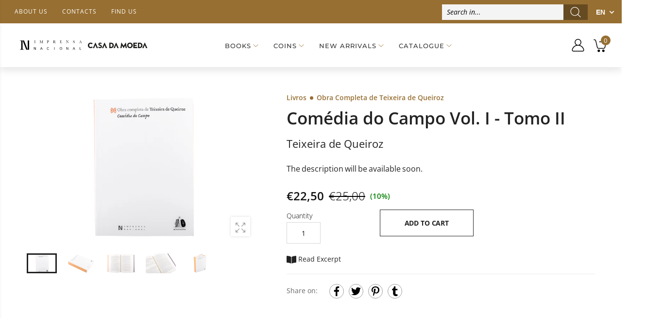

--- FILE ---
content_type: text/html; charset=utf-8
request_url: https://loja.incm.pt/en/products/livros-comedia-do-campo-vol-i-tomo-ii-1024161
body_size: 76707
content:
<!DOCTYPE html><!--[if IE 9]> <html class="ie9 no-js" lang="en" dir="ltr"> <![endif]-->
<!--[if (gt IE 9)|!(IE)]><!--> <html class="no-js" lang="en" dir="ltr"> <!--<![endif]-->
  <head>
    <meta name="google-site-verification" content="googlecfd02b6311b95e3b" >
    <meta name="google-site-verification" content="enahLLfZLc21jpEM0ZeNUVMelFjpRe8-rq7kXHLhKN0" >
    <meta charset="utf-8">
    <meta http-equiv="X-UA-Compatible" content="IE=edge">
    <meta name="viewport" content="width=device-width, initial-scale=1.0">
	<link rel="canonical" href="https://loja.incm.pt/en/products/livros-comedia-do-campo-vol-i-tomo-ii-1024161">



<link rel="preconnect" href="//fonts.shopifycdn.com/" crossorigin="">
<link rel="preconnect" href="//cdn.shopify.com/" crossorigin="">
<link rel="preconnect" href="//cdn2.shopify.com/" crossorigin="">
<link rel="dns-prefetch" href="//imprensa-nacional-casa-da-moeda.myshopify.com">
<link rel="dns-prefetch" href="//cdn.shopify.com">
<link rel="dns-prefetch" href="//cdn2.shopify.com">
<link rel="dns-prefetch" href="//v.shopify.com">
<link rel="preload" href="//loja.incm.pt/cdn/shop/t/3/assets/style.min.css?v=163732508660257073921680261785" as="style">
<link rel="preload" href="//loja.incm.pt/cdn/shop/t/3/assets/kiti.scss.css?v=126320319275651404971617822803" as="style">

<link rel="preload" href="//loja.incm.pt/cdn/shopifycloud/storefront/assets/no-image-2048-a2addb12.gif" as="image" media="(min-width: 576px)">
<link rel="preload" href="//loja.incm.pt/cdn/fonts/open_sans/opensans_n4.c32e4d4eca5273f6d4ee95ddf54b5bbb75fc9b61.woff2" as="font" type="font/woff2" crossorigin>

<title>Book: Comédia do Campo Vol. I - Tomo II | INCM</title><meta name="description" content="&quot;«A Comédia do Campo é um conjunto de narrativas que realizam o projeto de romance crítico de Teixeira de Queiroz. Há páginas dedicadas à vida quotidiana, há hist...">
<meta name="author" content="Imprensa Nacional Casa da Moeda">
<!-- Favicon -->
<link rel="apple-touch-icon" sizes="180x180" href="//loja.incm.pt/cdn/shop/files/180_180x180.jpg?v=1617725908">

<link rel="icon" type="image/png" sizes="32x32" href="//loja.incm.pt/cdn/shop/files/48_32x32.jpg?v=1617725939">

<link rel="icon" type="image/png" sizes="16x16" href="//loja.incm.pt/cdn/shop/files/48_16x16.jpg?v=1617725939">
<link rel="manifest" href="//loja.incm.pt/cdn/shop/t/3/assets/site.webmanifest?v=25925752424260401221696189817">
<link rel="shortcut icon" href="//loja.incm.pt/cdn/shop/files/48_48x48.jpg?v=1617725939">
<meta name="apple-mobile-web-app-title" content="Imprensa Nacional Casa da Moeda">
<meta name="application-name" content="Imprensa Nacional Casa da Moeda">
<meta name="msapplication-TileColor" content="#222222">
<meta name="msapplication-config" content="//loja.incm.pt/cdn/shop/t/3/assets/browserconfig.xml?v=45520">
<meta name="theme-color" content="#976f32"><meta name="keywords" content="Comédia do Campo Vol. I - Tomo II,All Products,Books Imprensa Nacional,Imprensa Nacional,Livros Decrescente,Obra Completa De Teixeira De Queiroz,Produtos sujeitos aos descontos,AUTOR Teixeira de Queiroz,COLEÇÃO Obra Completa de Teixeira de Queiroz,DESCONTO,DESCONTO_10.0,IVA_6.0,TEMA Literatura e Ficção,VALE DESCONTO,Imprensa Nacional Casa da Moeda, loja.incm.pt">
<meta property="og:site_name" content="Imprensa Nacional Casa da Moeda">
<meta property="og:url" content="https://loja.incm.pt/en/products/livros-comedia-do-campo-vol-i-tomo-ii-1024161">
<meta property="og:title" content="Comédia do Campo Vol. I - Tomo II">
<meta property="og:type" content="product">
<meta property="og:description" content="&quot;«A Comédia do Campo é um conjunto de narrativas que realizam o projeto de romance crítico de Teixeira de Queiroz. Há páginas dedicadas à vida quotidiana, há histórias de amores felizes e infelizes, e há estudos sobre práticas religiosas extremas. Algumas das páginas mais eloquentes da literatura portuguesa"><meta property="og:price:amount" content="22,50">
  <meta property="og:price:currency" content="EUR"><meta property="og:image" content="http://loja.incm.pt/cdn/shop/products/livros-comedia-do-campo-vol-i-tomo-ii-1024161-0_1024x1024.png?v=1620848135">
	<meta property="og:image" content="http://loja.incm.pt/cdn/shop/products/livros-comedia-do-campo-vol-i-tomo-ii-1024161-1_1024x1024.png?v=1620848138">
	<meta property="og:image" content="http://loja.incm.pt/cdn/shop/products/livros-comedia-do-campo-vol-i-tomo-ii-1024161-2_1024x1024.png?v=1620848142">
	
<meta property="og:image:secure_url" content="https://loja.incm.pt/cdn/shop/products/livros-comedia-do-campo-vol-i-tomo-ii-1024161-0_1024x1024.png?v=1620848135">
  <meta property="og:image:secure_url" content="https://loja.incm.pt/cdn/shop/products/livros-comedia-do-campo-vol-i-tomo-ii-1024161-1_1024x1024.png?v=1620848138">
  <meta property="og:image:secure_url" content="https://loja.incm.pt/cdn/shop/products/livros-comedia-do-campo-vol-i-tomo-ii-1024161-2_1024x1024.png?v=1620848142">
  
<meta name="twitter:site" content="@incm_da">
<meta name="twitter:card" content="summary_large_image">
<meta name="twitter:title" content="Comédia do Campo Vol. I - Tomo II">
<meta name="twitter:description" content="&quot;«A Comédia do Campo é um conjunto de narrativas que realizam o projeto de romance crítico de Teixeira de Queiroz. Há páginas dedicadas à vida quotidiana, há histórias de amores felizes e infelizes, e há estudos sobre práticas religiosas extremas. Algumas das páginas mais eloquentes da literatura portuguesa">





<style>@font-face {font-family: "Open Sans";font-weight: 300;font-style: normal;font-display: swap;src: url("//loja.incm.pt/cdn/fonts/open_sans/opensans_n3.b10466eda05a6b2d1ef0f6ba490dcecf7588dd78.woff2") format("woff2"), url("//loja.incm.pt/cdn/fonts/open_sans/opensans_n3.056c4b5dddadba7018747bd50fdaa80430e21710.woff") format("woff");}@font-face {font-family: "Open Sans";font-weight: 300;font-style: italic;font-display: swap;src: url("//loja.incm.pt/cdn/fonts/open_sans/opensans_i3.853ebda1c5f31329bb2a566ea7797548807a48bf.woff2") format("woff2"), url("//loja.incm.pt/cdn/fonts/open_sans/opensans_i3.3359d7c8c5a869c65cb7df3aa76a8d52237b1b65.woff") format("woff");}@font-face {font-family: "Open Sans";font-weight: 400;font-style: normal;font-display: swap;src: url("//loja.incm.pt/cdn/fonts/open_sans/opensans_n4.c32e4d4eca5273f6d4ee95ddf54b5bbb75fc9b61.woff2") format("woff2"), url("//loja.incm.pt/cdn/fonts/open_sans/opensans_n4.5f3406f8d94162b37bfa232b486ac93ee892406d.woff") format("woff");}@font-face {font-family: "Open Sans";font-weight: 400;font-style: italic;font-display: swap;src: url("//loja.incm.pt/cdn/fonts/open_sans/opensans_i4.6f1d45f7a46916cc95c694aab32ecbf7509cbf33.woff2") format("woff2"), url("//loja.incm.pt/cdn/fonts/open_sans/opensans_i4.4efaa52d5a57aa9a57c1556cc2b7465d18839daa.woff") format("woff");}@font-face {font-family: "Open Sans";font-weight: 500;font-style: normal;font-display: swap;src: url("//loja.incm.pt/cdn/fonts/open_sans/opensans_n5.500dcf21ddee5bc5855ad3a20394d3bc363c217c.woff2") format("woff2"), url("//loja.incm.pt/cdn/fonts/open_sans/opensans_n5.af1a06d824dccfb4d400ba874ef19176651ec834.woff") format("woff");}@font-face {font-family: "Open Sans";font-weight: 500;font-style: italic;font-display: swap;src: url("//loja.incm.pt/cdn/fonts/open_sans/opensans_i5.3ead07c98afbb2e3ec3fe4a47b127b51213a1971.woff2") format("woff2"), url("//loja.incm.pt/cdn/fonts/open_sans/opensans_i5.b00ab1ae87e1c84d69a00cf4ca69626559fa5f8c.woff") format("woff");}@font-face {font-family: "Open Sans";font-weight: 600;font-style: normal;font-display: swap;src: url("//loja.incm.pt/cdn/fonts/open_sans/opensans_n6.15aeff3c913c3fe570c19cdfeed14ce10d09fb08.woff2") format("woff2"), url("//loja.incm.pt/cdn/fonts/open_sans/opensans_n6.14bef14c75f8837a87f70ce22013cb146ee3e9f3.woff") format("woff");}@font-face {font-family: "Open Sans";font-weight: 600;font-style: italic;font-display: swap;src: url("//loja.incm.pt/cdn/fonts/open_sans/opensans_i6.828bbc1b99433eacd7d50c9f0c1bfe16f27b89a3.woff2") format("woff2"), url("//loja.incm.pt/cdn/fonts/open_sans/opensans_i6.a79e1402e2bbd56b8069014f43ff9c422c30d057.woff") format("woff");}@font-face {font-family: "Open Sans";font-weight: 700;font-style: normal;font-display: swap;src: url("//loja.incm.pt/cdn/fonts/open_sans/opensans_n7.a9393be1574ea8606c68f4441806b2711d0d13e4.woff2") format("woff2"), url("//loja.incm.pt/cdn/fonts/open_sans/opensans_n7.7b8af34a6ebf52beb1a4c1d8c73ad6910ec2e553.woff") format("woff");}@font-face {font-family: "Open Sans";font-weight: 700;font-style: italic;font-display: swap;src: url("//loja.incm.pt/cdn/fonts/open_sans/opensans_i7.916ced2e2ce15f7fcd95d196601a15e7b89ee9a4.woff2") format("woff2"), url("//loja.incm.pt/cdn/fonts/open_sans/opensans_i7.99a9cff8c86ea65461de497ade3d515a98f8b32a.woff") format("woff");}@font-face {font-family: "Open Sans";font-weight: 800;font-style: normal;font-display: swap;src: url("//loja.incm.pt/cdn/fonts/open_sans/opensans_n8.8397a8153d7172f9fd2b668340b216c70cae90a5.woff2") format("woff2"), url("//loja.incm.pt/cdn/fonts/open_sans/opensans_n8.e6b8c8da9a85739da8727944118b210848d95f08.woff") format("woff");}@font-face {font-family: "Open Sans";font-weight: 800;font-style: italic;font-display: swap;src: url("//loja.incm.pt/cdn/fonts/open_sans/opensans_i8.677319af1852e587858f0d12fe49bfe640a8e14c.woff2") format("woff2"), url("//loja.incm.pt/cdn/fonts/open_sans/opensans_i8.77fafba30cfcb72e4c6963135ff055209eecce0f.woff") format("woff");}@font-face {font-family: Montserrat;font-weight: 100;font-style: normal;font-display: swap;src: url("//loja.incm.pt/cdn/fonts/montserrat/montserrat_n1.2f0714cbd41857ba00d5d4fafdce92c40aadb8e6.woff2") format("woff2"), url("//loja.incm.pt/cdn/fonts/montserrat/montserrat_n1.7bec1bf4c4d0f77c37dc95cf9616413eceba9082.woff") format("woff");}@font-face {font-family: Montserrat;font-weight: 100;font-style: italic;font-display: swap;src: url("//loja.incm.pt/cdn/fonts/montserrat/montserrat_i1.9b40a9d3a0c01d36941e389cd64a63103055c80e.woff2") format("woff2"), url("//loja.incm.pt/cdn/fonts/montserrat/montserrat_i1.27282f568267f77d06827c3bb45844a9294ff8e0.woff") format("woff");}@font-face {font-family: Montserrat;font-weight: 200;font-style: normal;font-display: swap;src: url("//loja.incm.pt/cdn/fonts/montserrat/montserrat_n2.6158a4b6474a580592572fe30f04d0efe5adcbe8.woff2") format("woff2"), url("//loja.incm.pt/cdn/fonts/montserrat/montserrat_n2.e4b01871223c147c2b91e7b86462152be4d7b524.woff") format("woff");}@font-face {font-family: Montserrat;font-weight: 200;font-style: italic;font-display: swap;src: url("//loja.incm.pt/cdn/fonts/montserrat/montserrat_i2.5730ba22f49757bb096a20e8b70292fedd438b32.woff2") format("woff2"), url("//loja.incm.pt/cdn/fonts/montserrat/montserrat_i2.45104f5e6fca2e96f092a38f7a4b9da22e34dbbb.woff") format("woff");}@font-face {font-family: Montserrat;font-weight: 300;font-style: normal;font-display: swap;src: url("//loja.incm.pt/cdn/fonts/montserrat/montserrat_n3.29e699231893fd243e1620595067294bb067ba2a.woff2") format("woff2"), url("//loja.incm.pt/cdn/fonts/montserrat/montserrat_n3.64ed56f012a53c08a49d49bd7e0c8d2f46119150.woff") format("woff");}@font-face {font-family: Montserrat;font-weight: 300;font-style: italic;font-display: swap;src: url("//loja.incm.pt/cdn/fonts/montserrat/montserrat_i3.9cfee8ab0b9b229ed9a7652dff7d786e45a01df2.woff2") format("woff2"), url("//loja.incm.pt/cdn/fonts/montserrat/montserrat_i3.68df04ba4494b4612ed6f9bf46b6c06246fa2fa4.woff") format("woff");}@font-face {font-family: Montserrat;font-weight: 400;font-style: normal;font-display: swap;src: url("//loja.incm.pt/cdn/fonts/montserrat/montserrat_n4.81949fa0ac9fd2021e16436151e8eaa539321637.woff2") format("woff2"), url("//loja.incm.pt/cdn/fonts/montserrat/montserrat_n4.a6c632ca7b62da89c3594789ba828388aac693fe.woff") format("woff");}@font-face {font-family: Montserrat;font-weight: 400;font-style: italic;font-display: swap;src: url("//loja.incm.pt/cdn/fonts/montserrat/montserrat_i4.5a4ea298b4789e064f62a29aafc18d41f09ae59b.woff2") format("woff2"), url("//loja.incm.pt/cdn/fonts/montserrat/montserrat_i4.072b5869c5e0ed5b9d2021e4c2af132e16681ad2.woff") format("woff");}@font-face {font-family: Montserrat;font-weight: 500;font-style: normal;font-display: swap;src: url("//loja.incm.pt/cdn/fonts/montserrat/montserrat_n5.07ef3781d9c78c8b93c98419da7ad4fbeebb6635.woff2") format("woff2"), url("//loja.incm.pt/cdn/fonts/montserrat/montserrat_n5.adf9b4bd8b0e4f55a0b203cdd84512667e0d5e4d.woff") format("woff");}@font-face {font-family: Montserrat;font-weight: 500;font-style: italic;font-display: swap;src: url("//loja.incm.pt/cdn/fonts/montserrat/montserrat_i5.d3a783eb0cc26f2fda1e99d1dfec3ebaea1dc164.woff2") format("woff2"), url("//loja.incm.pt/cdn/fonts/montserrat/montserrat_i5.76d414ea3d56bb79ef992a9c62dce2e9063bc062.woff") format("woff");}@font-face {font-family: Montserrat;font-weight: 600;font-style: normal;font-display: swap;src: url("//loja.incm.pt/cdn/fonts/montserrat/montserrat_n6.1326b3e84230700ef15b3a29fb520639977513e0.woff2") format("woff2"), url("//loja.incm.pt/cdn/fonts/montserrat/montserrat_n6.652f051080eb14192330daceed8cd53dfdc5ead9.woff") format("woff");}@font-face {font-family: Montserrat;font-weight: 600;font-style: italic;font-display: swap;src: url("//loja.incm.pt/cdn/fonts/montserrat/montserrat_i6.e90155dd2f004112a61c0322d66d1f59dadfa84b.woff2") format("woff2"), url("//loja.incm.pt/cdn/fonts/montserrat/montserrat_i6.41470518d8e9d7f1bcdd29a447c2397e5393943f.woff") format("woff");}@font-face {font-family: Montserrat;font-weight: 700;font-style: normal;font-display: swap;src: url("//loja.incm.pt/cdn/fonts/montserrat/montserrat_n7.3c434e22befd5c18a6b4afadb1e3d77c128c7939.woff2") format("woff2"), url("//loja.incm.pt/cdn/fonts/montserrat/montserrat_n7.5d9fa6e2cae713c8fb539a9876489d86207fe957.woff") format("woff");}@font-face {font-family: Montserrat;font-weight: 700;font-style: italic;font-display: swap;src: url("//loja.incm.pt/cdn/fonts/montserrat/montserrat_i7.a0d4a463df4f146567d871890ffb3c80408e7732.woff2") format("woff2"), url("//loja.incm.pt/cdn/fonts/montserrat/montserrat_i7.f6ec9f2a0681acc6f8152c40921d2a4d2e1a2c78.woff") format("woff");}@font-face {font-family: Montserrat;font-weight: 800;font-style: normal;font-display: swap;src: url("//loja.incm.pt/cdn/fonts/montserrat/montserrat_n8.853056e398b4dadf6838423edb7abaa02f651554.woff2") format("woff2"), url("//loja.incm.pt/cdn/fonts/montserrat/montserrat_n8.9201aba6104751e1b3e48577a5a739fc14862200.woff") format("woff");}@font-face {font-family: Montserrat;font-weight: 800;font-style: italic;font-display: swap;src: url("//loja.incm.pt/cdn/fonts/montserrat/montserrat_i8.b5b703476aa25307888d32fbbb26f33913f79842.woff2") format("woff2"), url("//loja.incm.pt/cdn/fonts/montserrat/montserrat_i8.1037a8c7c9042232c15d221799b18df65709cdd0.woff") format("woff");}@font-face {font-family: Montserrat;font-weight: 900;font-style: normal;font-display: swap;src: url("//loja.incm.pt/cdn/fonts/montserrat/montserrat_n9.680ded1be351aa3bf3b3650ac5f6df485af8a07c.woff2") format("woff2"), url("//loja.incm.pt/cdn/fonts/montserrat/montserrat_n9.0cc5aaeff26ef35c23b69a061997d78c9697a382.woff") format("woff");}@font-face {font-family: Montserrat;font-weight: 900;font-style: italic;font-display: swap;src: url("//loja.incm.pt/cdn/fonts/montserrat/montserrat_i9.cd566e55c5982a3a39b3949665a79c881e095b14.woff2") format("woff2"), url("//loja.incm.pt/cdn/fonts/montserrat/montserrat_i9.b18527943b7f5bc1488b82e39deb595a73d3e645.woff") format("woff");}:root {--primary: #222222;}*,*::before,*::after {box-sizing: border-box;}html{font-size: 62.5% !important;font-family: sans-serif;line-height: 1.15;-webkit-text-size-adjust: 100%;-ms-text-size-adjust: 100%;-ms-overflow-style: scrollbar;-webkit-tap-highlight-color: rgba(0, 0, 0, 0);}@media (min-width: 768px) {html{font-size: 62.5% !important;}}body {margin: 0;font: normal 400 1.4rem/1.86 "Open Sans", sans-serif;font-style: normal;color: #222222;background-color: #ffffff;width: 100%;background-position: center top;background-repeat: no-repeat;overflow-x: hidden !important;}.wrap-container {background-color : #ffffff;}::selection {color: #fff;background-color: #222222;}:focus { outline: 1px solid #222222 !important;}a{color: #222222;}a:hover,a:focus {color: #151515;}h1, .h1,h2, .h2,h3, .h3,h4, .h4,h5, .h5,h6, .h6 {font-weight: 500;line-height: 1.1;margin-bottom: 1.4rem;color: #333333;letter-spacing: -.03em;}h1, .h1 {font-size: 5rem;}h2, .h2 {font-size: 4rem;}h3, .h3 {font-size: 3rem;}h4, .h4 {font-size: 2.4rem;}h5, .h5 {font-size: 2rem;letter-spacing: -.025em;}h6, .h6 {font-size: 1.6rem;letter-spacing: -.01em;}header {height: auto !important;}.kt-nav {font-family: Montserrat, sans-serif, -apple-system, BlinkMacSystemFont, "Segoe UI", "Apple Color Emoji", "Segoe UI Emoji", "Segoe UI Symbol", "Noto Color Emoji" !important;font-weight: 500 !important;font-style: normal !important;}.kt-nav.main-menu>.menu-item>a{text-transform: uppercase;font-size: 1.6rem;}	.owl-carousel{-webkit-tap-highlight-color:transparent;position:relative; display:block !important;width: 100%;}	.owl-carousel[data-items="1"]:not(.owl-loaded) > li,	.owl-carousel[data-items="1"]:not(.owl-loaded) > div,	.owl-carousel[data-items="1"]:not(.owl-loaded) > ul {	display: inline-block;	max-width: 100%;	width: 100%;	}	.owl-carousel[data-items="1"]:not(.owl-loaded) > li:nth-child(n+2),	.owl-carousel[data-items="1"]:not(.owl-loaded) > div:nth-child(n+2),	.owl-carousel[data-items="1"]:not(.owl-loaded) > ul:nth-child(n+2) {	right: 0;	}	.owl-carousel[data-items="2"]:not(.owl-loaded) > ul,	.owl-carousel[data-items="2"]:not(.owl-loaded) > li,	.owl-carousel[data-items="2"]:not(.owl-loaded) > div,	.owl-carousel[data-items="3"]:not(.owl-loaded) > ul,	.owl-carousel[data-items="3"]:not(.owl-loaded) > li,	.owl-carousel[data-items="3"]:not(.owl-loaded) > div,	.owl-carousel[data-items="4"]:not(.owl-loaded) > ul,	.owl-carousel[data-items="4"]:not(.owl-loaded) > li,	.owl-carousel[data-items="4"]:not(.owl-loaded) > div,	.owl-carousel[data-items="5"]:not(.owl-loaded) > ul,	.owl-carousel[data-items="5"]:not(.owl-loaded) > li,	.owl-carousel[data-items="5"]:not(.owl-loaded) > div,	.owl-carousel[data-items="6"]:not(.owl-loaded) > ul,	.owl-carousel[data-items="6"]:not(.owl-loaded) > li,	.owl-carousel[data-items="6"]:not(.owl-loaded) > div {		float: left;	max-width: calc(50% - 15px);	width: 100%;margin-right: 30px;	}	.owl-carousel[data-items]:not(.owl-loaded) > ul:nth-child(n+2),	.owl-carousel[data-items]:not(.owl-loaded) > li:nth-child(n+2),	.owl-carousel[data-items]:not(.owl-loaded) > div:nth-child(n+2){	position: absolute;	top: 0;	left: 0;	opacity: 0;	z-index: -1;	}	@media (min-width: 375px){		.owl-carousel[data-items="3"]:not(.owl-loaded) > ul,		.owl-carousel[data-items="3"]:not(.owl-loaded) > li,		.owl-carousel[data-items="3"]:not(.owl-loaded) > div,		.owl-carousel[data-items="4"]:not(.owl-loaded) > ul,		.owl-carousel[data-items="4"]:not(.owl-loaded) > li,		.owl-carousel[data-items="4"]:not(.owl-loaded) > div,		.owl-carousel[data-items="5"]:not(.owl-loaded) > ul,		.owl-carousel[data-items="5"]:not(.owl-loaded) > li,		.owl-carousel[data-items="5"]:not(.owl-loaded) > div,		.owl-carousel[data-items="6"]:not(.owl-loaded) > ul,		.owl-carousel[data-items="6"]:not(.owl-loaded) > li,		.owl-carousel[data-items="6"]:not(.owl-loaded) > div {max-width: calc(50% - 15px);		}		.owl-carousel[data-items="2"]:not(.owl-loaded) > ul:nth-child(2),		.owl-carousel[data-items="2"]:not(.owl-loaded) > li:nth-child(2),		.owl-carousel[data-items="2"]:not(.owl-loaded) > div:nth-child(2),		.owl-carousel[data-items="3"]:not(.owl-loaded) > li:nth-child(2),		.owl-carousel[data-items="3"]:not(.owl-loaded) > div:nth-child(2),		.owl-carousel[data-items="4"]:not(.owl-loaded) > ul:nth-child(2),		.owl-carousel[data-items="4"]:not(.owl-loaded) > li:nth-child(2),		.owl-carousel[data-items="4"]:not(.owl-loaded) > div:nth-child(2),		.owl-carousel[data-items="5"]:not(.owl-loaded) > ul:nth-child(2),		.owl-carousel[data-items="5"]:not(.owl-loaded) > li:nth-child(2),		.owl-carousel[data-items="5"]:not(.owl-loaded) > div:nth-child(2),		.owl-carousel[data-items="6"]:not(.owl-loaded) > ul:nth-child(2),		.owl-carousel[data-items="6"]:not(.owl-loaded) > li:nth-child(2),		.owl-carousel[data-items="6"]:not(.owl-loaded) > div:nth-child(2){			position: static;			opacity: 1;			z-index: auto;margin-right: 0;		}	}	@media (min-width: 768px){		.owl-carousel[data-items="3"]:not(.owl-loaded) > ul,		.owl-carousel[data-items="3"]:not(.owl-loaded) > li,		.owl-carousel[data-items="3"]:not(.owl-loaded) > div {max-width: calc(33.333333333% - 15px);		}		.owl-carousel[data-items="4"]:not(.owl-loaded) > ul,		.owl-carousel[data-items="4"]:not(.owl-loaded) > li,		.owl-carousel[data-items="4"]:not(.owl-loaded) > div{max-width: calc(25% - 15px); 		}		.owl-carousel[data-items="5"]:not(.owl-loaded) > ul,		.owl-carousel[data-items="5"]:not(.owl-loaded) > li,		.owl-carousel[data-items="5"]:not(.owl-loaded) > div {max-width: calc(20% - 15px);		}		.owl-carousel[data-items="6"]:not(.owl-loaded) > ul,		.owl-carousel[data-items="6"]:not(.owl-loaded) > li,		.owl-carousel[data-items="6"]:not(.owl-loaded) > div {max-width: calc(16.6666666667% - 15px);		}		.owl-carousel[data-items="3"]:not(.owl-loaded) > ul:nth-child(3),		.owl-carousel[data-items="3"]:not(.owl-loaded) > li:nth-child(3),		.owl-carousel[data-items="3"]:not(.owl-loaded) > div:nth-child(3),		.owl-carousel[data-items="4"]:not(.owl-loaded) > ul:nth-child(3),		.owl-carousel[data-items="4"]:not(.owl-loaded) > li:nth-child(3),		.owl-carousel[data-items="4"]:not(.owl-loaded) > div:nth-child(3),		.owl-carousel[data-items="4"]:not(.owl-loaded) > ul:nth-child(4),		.owl-carousel[data-items="4"]:not(.owl-loaded) > li:nth-child(4),		.owl-carousel[data-items="4"]:not(.owl-loaded) > div:nth-child(4),		.owl-carousel[data-items="5"]:not(.owl-loaded) > ul:nth-child(3),		.owl-carousel[data-items="5"]:not(.owl-loaded) > li:nth-child(3),		.owl-carousel[data-items="5"]:not(.owl-loaded) > div:nth-child(3),		.owl-carousel[data-items="5"]:not(.owl-loaded) > ul:nth-child(4),		.owl-carousel[data-items="5"]:not(.owl-loaded) > li:nth-child(4),		.owl-carousel[data-items="5"]:not(.owl-loaded) > div:nth-child(4),		.owl-carousel[data-items="5"]:not(.owl-loaded) > ul:nth-child(5),		.owl-carousel[data-items="5"]:not(.owl-loaded) > li:nth-child(5),		.owl-carousel[data-items="5"]:not(.owl-loaded) > div:nth-child(5),		.owl-carousel[data-items="6"]:not(.owl-loaded) > ul:nth-child(3),		.owl-carousel[data-items="6"]:not(.owl-loaded) > li:nth-child(3),		.owl-carousel[data-items="6"]:not(.owl-loaded) > div:nth-child(3),		.owl-carousel[data-items="6"]:not(.owl-loaded) > ul:nth-child(4),		.owl-carousel[data-items="6"]:not(.owl-loaded) > li:nth-child(4),		.owl-carousel[data-items="6"]:not(.owl-loaded) > div:nth-child(4),		.owl-carousel[data-items="6"]:not(.owl-loaded) > ul:nth-child(5),		.owl-carousel[data-items="6"]:not(.owl-loaded) > li:nth-child(5),		.owl-carousel[data-items="6"]:not(.owl-loaded) > div:nth-child(5),		.owl-carousel[data-items="6"]:not(.owl-loaded) > ul:nth-child(6),		.owl-carousel[data-items="6"]:not(.owl-loaded) > li:nth-child(6),		.owl-carousel[data-items="6"]:not(.owl-loaded) > div:nth-child(6){			position: static;			opacity: 1;			z-index: auto;margin-right: 0;		}	}	@media (max-width: 767px) {		.owl-carousel-mobile[data-items="1"]:not(.owl-loaded) > li, .owl-carousel-mobile[data-items="1"]:not(.owl-loaded) > div {		display: inline-block;		max-width: 100%;		width: 100%;		}				.owl-carousel-mobile[data-items="1"]:not(.owl-loaded) > li:nth-child(n+2), .owl-carousel-mobile[data-items="1"]:not(.owl-loaded) > div:nth-child(n+2){		position: absolute;		top: 0;		left: 0;		right: 0;		opacity: 0;		z-index: -1;		}	}[data-slides-per-view="1"]:not(.swiper-container-initialized) .swiper-slide:nth-child(n+2) {right: 0;}[data-slides-per-view="3"]:not(.swiper-container-initialized) .swiper-slide,[data-slides-per-view="4"]:not(.swiper-container-initialized) .swiper-slide {float: left;max-width: 50%;width: 100%;}[data-slides-per-view]:not(.swiper-container-initialized) .swiper-slide:nth-child(n+2){position: absolute;top: 0;left: 0;opacity: 0;z-index: -1;}[data-slides-per-view][data-direction="vertical"]:not(.swiper-container-initialized) .swiper-slide:nth-child(n+2){position: static;top: auto;left: auto;opacity: 1;z-index: 0;}@media (max-width: 375px){[data-slides-per-view="1"]:not(.swiper-container-initialized) .swiper-slide{max-width: 100%;}}@media (min-width: 375px){[data-slides-per-view="3"]:not(.swiper-container-initialized) .swiper-slide,[data-slides-per-view="4"]:not(.swiper-container-initialized) .swiper-slide{max-width: calc(50% - 15px);margin-right: 20px;}[data-slides-per-view="3"]:not(.swiper-container-initialized) .swiper-slide:nth-child(2),[data-slides-per-view="4"]:not(.swiper-container-initialized) .swiper-slide:nth-child(2){position: static;opacity: 1;z-index: auto;}}@media (min-width: 768px){[data-slides-per-view="3"]:not(.swiper-container-initialized) .swiper-slide {max-width: calc(33.333333333% - 15px);margin-right: 20px;}[data-slides-per-view="4"]:not(.swiper-container-initialized) .swiper-slide{max-width: calc(25% - 15px);margin-right: 20px;}[data-slides-per-view="3"]:not(.swiper-container-initialized) .swiper-slide:nth-child(3),[data-slides-per-view="4"]:not(.swiper-container-initialized) .swiper-slide:nth-child(3){position: static;opacity: 1;z-index: auto;}[data-slides-to-show][data-vertical="true"]:not(.slick-initialized) > li{max-width: 100%;}}@media (max-width: 767px) { .product-single__photos-item {max-width: 100%;}}.lazyload, .lazyloading {width: 100%;}.lazyload:not([data-bgset]), .lazyloading:not([data-bgset]){opacity: 0;}.lazyloading[data-include]{opacity: 1;text-align: center;}.lazyload[data-include],.lazyloading[data-include] {min-height: 200px;position: relative;}.lazyloading[data-include]:after{position: absolute;top: 50%;margin-top: -20px;left: 50%;margin-left: -34px;}.lazyload[data-bgset],.videoWrapper{background-color: #f5f5f5;}.lazyload_blur {	position: relative;	display: block;	overflow: hidden;	}	.lazy_blur {	width: 100%;	}	.lazy_blur.lazyload, .lazy_blur.lazyloading {	width: 100% !important;	}	.lazy_blur + .blur_lazy {	-webkit-filter: blur(10px);	filter: blur(10px);	transform: scale(10);	-webkit-transform: scale(10);	-webkit-transition: opacity 0.3s ease 0s;	-o-transition: opacity 0.3s ease 0s;	transition: opacity 0.3s ease 0s;	}	.lazy_blur.lazyloading + .blur_lazy {	opacity: 0;	}	.lazy_blur.lazyloaded + .blur_lazy {	display: none;	}	.lazyloading[data-include]:after {	content: "";	background-image: url(//loja.incm.pt/cdn/shop/t/3/assets/Infinity-1.2s-68px.svg?v=70592817479178395221613643213);	width: 68px;	height: 40px;	background-size: auto;	background-position: center;	display: inline-block;	}.lazyloaded[data-include]:after{display: none !important;}.aspectRatioPlaceholder {position: relative;overflow: hidden;}.second-thumb img.lazyload{display: none !important;}.product-item .product-thumb .primary-thumb img,.product-item .product-thumb .second-thumb img,.product-single__photo.aspectRatioPlaceholder img,.product-single__thumbnail.aspectRatioPlaceholder img{position: absolute;height: auto;width: auto;max-width: 100.5%;max-height: 100.5%;top: 50%;left: 50%;-ms-transform: translate(-50%, -50%);-webkit-transform: translate(-50%, -50%);transition: all .3s ease-in-out;-o-transition: all .3s ease-in-out;-ms-transition: all .3s ease-in-out;-moz-transition: all .3s ease-in-out;-webkit-transition: all .3s ease-in-out;}.product-item .product-inner:hover .primary-thumb:not(:last-child) img {opacity: 0;}.product-item .product-inner:not(:hover) .second-thumb img {opacity: 0;backface-visibility: hidden;-moz-backface-visibility: hidden;-webkit-backface-visibility: hidden;}.product-item .product-inner:not(:hover) .second-thumb .loading-second-thumb{display: none;}.product-item .product-inner:hover .second-thumb img {display: block !important;animation: fade1 .5s;}@keyframes fade1 {0% {opacity: 0;}100% {opacity: 1;}}.grid-item.list .product-inner:not(:hover) .second-thumb img {-ms-transform: translate(-55%, -50%);-webkit-transform: translate(-55%, -50%);transform: translate(-55%, -50%);}.product-item .hassecond-thumb .second-thumb {width: 100%;}.product-item .product-inner .primary-thumb img.lazyload:not([src]), .product-item .product-inner .second-thumb img.lazyload:not([src]),.product-item .product-inner .primary-thumb img.lazyloading:not([src]), .product-item .product-inner .second-thumb img.lazyloading:not([src]) {width: 100%;opacity: 0;}.product-inner .aspectRatio:not(.aspectRatioPlaceholder) .primary-thumb img {position: static;display: inline-block;transform: none;-ms-transform: none;-webkit-transform: none;}.product-inner .aspectRatio:not(.aspectRatioPlaceholder) .primary-thumb img,.product-inner .aspectRatio:not(.aspectRatioPlaceholder) .second-thumb img{width: 100%;}.is-cover .nonheight img {max-height: none !important;width: 100.5% !important;}.is-cover .nonwidth img {max-width: none !important;height: 100.5% !important;width: 100.5%;}.is-cover .nonwidth_.nonheight img{max-height: none !important;width: 100.5% !important;}.is-cover .nonheight_.nonwidth img {max-width: none !important;height: 100.5% !important;}.is-contain .nonheight img {height: 100.5% !important;}.is-contain .nonwidth img {width: 100.5% !important;}.is-contain .nonwidth_.nonheight img {height: 100.5% !important;}.is-contain .nonheight_.nonwidth img {width: 100.5% !important;}.product-item .product-thumb .is-default img {width: 100.5%;max-width: none;max-height: none;}.shopify-section::after {display: block;clear: both;content: "";}[data-rating="0.0"] {display: none !important;}.owl-carousel.nav-style1 .owl-prev .icon,.owl-carousel.nav-style1 .owl-next .icon{font-family: "Open Sans" !important;}.clearfix:before,.clearfix:after{display: table;content: " ";}.clearfix:after{clear: both;}.prd--option1,.prd--option2,.prd--option3{display: none !important;} .aspectRatioPlaceholder{display: block;height: 0;width: 100%;padding-bottom: 129.62962962962962%;}#qsShowUp .aspectRatioPlaceholder{padding-bottom: 129.62962962962962% !important;}.aspectRatioPlaceholder,.slideshow__slide .imagecontainer-img{background-color: #f5f5f5;}.img__banner:not(.none-bg){background-color: #f5f5f5;}.product-thumb .second-thumb img.lazyloading+.loading-img,.product-single__photo-image.lazyloading+.loading-img{position: absolute;top: 50%;left: 50%;margin-top: -17px;margin-left: -17px;z-index: 11;width: 35px;height: 35px;background-image: url(//loja.incm.pt/cdn/shop/t/3/assets/Infinity-1.2s-68px-Color.svg?v=119584349566503886111613643280);background-size: contain;background-repeat: no-repeat;}.slideshow__slide .imagecontainer {position: relative;width: 100%;overflow: hidden;display: block;}.slideshow__slide .imagecontainer:before {content: "";display: block;width: 100%;height: 0;}.slideshow__slide .imagecontainer figure {margin: 0;}.slideshow__slide .imagecontainer-img {position: absolute;top: 0;left: 0;width: 100%;height: 100%;border: 0;background-repeat: no-repeat;background-position: center;transition: 400ms transform, 400ms opacity;}.slideshow__slide .is-contain.imagecontainer .imagecontainer-img {background-size: contain;}.slideshow__slide .is-cover.imagecontainer .imagecontainer-img {background-size: cover;}.wait-for-css{display: none;}.wait-for-css.wait-inline{display: block;opacity: 0;visibility: hidden;}.template-cart .block-minicart{pointer-events: none;}@media (min-width: 576px) {.main-image:not(.oneImagePhoto)[data-vertical="true"] {-ms-flex: 0 0 76.6666667%;flex: 0 0 76.6666667%;max-width: 76.6666667%;}.thumbnails[data-vertical="true"] {-ms-flex: 0 0 23.3333333%;flex: 0 0 23.3333333%;max-width: 23.3333333%;}}</style>
<link href="//loja.incm.pt/cdn/shop/t/3/assets/style.min.css?v=163732508660257073921680261785" rel="stylesheet" type="text/css" media="all" />
    <style></style>
    
    
    
    <link rel="preload" href="//loja.incm.pt/cdn/shop/t/3/assets/kiti.scss.css?v=126320319275651404971617822803" as="style" onload="this.onload=null;this.rel='stylesheet'">
	<link rel="stylesheet" href="//loja.incm.pt/cdn/shop/t/3/assets/kiti.scss.css?v=126320319275651404971617822803">
    <link rel="preload" href="//loja.incm.pt/cdn/shop/t/3/assets/incm.css?v=19679173310601706761739538422" as="style" onload="this.onload=null;this.rel='stylesheet'">
	<link rel="stylesheet" href="//loja.incm.pt/cdn/shop/t/3/assets/incm.css?v=19679173310601706761739538422">
    <!-- MELHORAR -->

    <script>window.performance && window.performance.mark && window.performance.mark('shopify.content_for_header.start');</script><meta id="shopify-digital-wallet" name="shopify-digital-wallet" content="/52519108762/digital_wallets/dialog">
<link rel="alternate" hreflang="x-default" href="https://loja.incm.pt/products/livros-comedia-do-campo-vol-i-tomo-ii-1024161">
<link rel="alternate" hreflang="pt" href="https://loja.incm.pt/products/livros-comedia-do-campo-vol-i-tomo-ii-1024161">
<link rel="alternate" hreflang="en" href="https://loja.incm.pt/en/products/livros-comedia-do-campo-vol-i-tomo-ii-1024161">
<link rel="alternate" type="application/json+oembed" href="https://loja.incm.pt/en/products/livros-comedia-do-campo-vol-i-tomo-ii-1024161.oembed">
<script async="async" src="/checkouts/internal/preloads.js?locale=en-PT"></script>
<script id="shopify-features" type="application/json">{"accessToken":"2995ab001c42667b4287eabfe0049d66","betas":["rich-media-storefront-analytics"],"domain":"loja.incm.pt","predictiveSearch":true,"shopId":52519108762,"locale":"en"}</script>
<script>var Shopify = Shopify || {};
Shopify.shop = "imprensa-nacional-casa-da-moeda.myshopify.com";
Shopify.locale = "en";
Shopify.currency = {"active":"EUR","rate":"1.0"};
Shopify.country = "PT";
Shopify.theme = {"name":"INCM by BYDAS (18 fev 2021)","id":119304978586,"schema_name":"BYDAS","schema_version":"1","theme_store_id":null,"role":"main"};
Shopify.theme.handle = "null";
Shopify.theme.style = {"id":null,"handle":null};
Shopify.cdnHost = "loja.incm.pt/cdn";
Shopify.routes = Shopify.routes || {};
Shopify.routes.root = "/en/";</script>
<script type="module">!function(o){(o.Shopify=o.Shopify||{}).modules=!0}(window);</script>
<script>!function(o){function n(){var o=[];function n(){o.push(Array.prototype.slice.apply(arguments))}return n.q=o,n}var t=o.Shopify=o.Shopify||{};t.loadFeatures=n(),t.autoloadFeatures=n()}(window);</script>
<script id="shop-js-analytics" type="application/json">{"pageType":"product"}</script>
<script defer="defer" async type="module" src="//loja.incm.pt/cdn/shopifycloud/shop-js/modules/v2/client.init-shop-cart-sync_BdyHc3Nr.en.esm.js"></script>
<script defer="defer" async type="module" src="//loja.incm.pt/cdn/shopifycloud/shop-js/modules/v2/chunk.common_Daul8nwZ.esm.js"></script>
<script type="module">
  await import("//loja.incm.pt/cdn/shopifycloud/shop-js/modules/v2/client.init-shop-cart-sync_BdyHc3Nr.en.esm.js");
await import("//loja.incm.pt/cdn/shopifycloud/shop-js/modules/v2/chunk.common_Daul8nwZ.esm.js");

  window.Shopify.SignInWithShop?.initShopCartSync?.({"fedCMEnabled":true,"windoidEnabled":true});

</script>
<script>(function() {
  var isLoaded = false;
  function asyncLoad() {
    if (isLoaded) return;
    isLoaded = true;
    var urls = ["https:\/\/formbuilder.hulkapps.com\/skeletopapp.js?shop=imprensa-nacional-casa-da-moeda.myshopify.com","https:\/\/static2.rapidsearch.dev\/resultpage.js?shop=imprensa-nacional-casa-da-moeda.myshopify.com"];
    for (var i = 0; i < urls.length; i++) {
      var s = document.createElement('script');
      s.type = 'text/javascript';
      s.async = true;
      s.src = urls[i];
      var x = document.getElementsByTagName('script')[0];
      x.parentNode.insertBefore(s, x);
    }
  };
  if(window.attachEvent) {
    window.attachEvent('onload', asyncLoad);
  } else {
    window.addEventListener('load', asyncLoad, false);
  }
})();</script>
<script id="__st">var __st={"a":52519108762,"offset":0,"reqid":"45d1bfe7-f3fe-4f31-971d-795902d0ba60-1768993470","pageurl":"loja.incm.pt\/en\/products\/livros-comedia-do-campo-vol-i-tomo-ii-1024161","u":"a6828e706cf2","p":"product","rtyp":"product","rid":6575043051674};</script>
<script>window.ShopifyPaypalV4VisibilityTracking = true;</script>
<script id="captcha-bootstrap">!function(){'use strict';const t='contact',e='account',n='new_comment',o=[[t,t],['blogs',n],['comments',n],[t,'customer']],c=[[e,'customer_login'],[e,'guest_login'],[e,'recover_customer_password'],[e,'create_customer']],r=t=>t.map((([t,e])=>`form[action*='/${t}']:not([data-nocaptcha='true']) input[name='form_type'][value='${e}']`)).join(','),a=t=>()=>t?[...document.querySelectorAll(t)].map((t=>t.form)):[];function s(){const t=[...o],e=r(t);return a(e)}const i='password',u='form_key',d=['recaptcha-v3-token','g-recaptcha-response','h-captcha-response',i],f=()=>{try{return window.sessionStorage}catch{return}},m='__shopify_v',_=t=>t.elements[u];function p(t,e,n=!1){try{const o=window.sessionStorage,c=JSON.parse(o.getItem(e)),{data:r}=function(t){const{data:e,action:n}=t;return t[m]||n?{data:e,action:n}:{data:t,action:n}}(c);for(const[e,n]of Object.entries(r))t.elements[e]&&(t.elements[e].value=n);n&&o.removeItem(e)}catch(o){console.error('form repopulation failed',{error:o})}}const l='form_type',E='cptcha';function T(t){t.dataset[E]=!0}const w=window,h=w.document,L='Shopify',v='ce_forms',y='captcha';let A=!1;((t,e)=>{const n=(g='f06e6c50-85a8-45c8-87d0-21a2b65856fe',I='https://cdn.shopify.com/shopifycloud/storefront-forms-hcaptcha/ce_storefront_forms_captcha_hcaptcha.v1.5.2.iife.js',D={infoText:'Protected by hCaptcha',privacyText:'Privacy',termsText:'Terms'},(t,e,n)=>{const o=w[L][v],c=o.bindForm;if(c)return c(t,g,e,D).then(n);var r;o.q.push([[t,g,e,D],n]),r=I,A||(h.body.append(Object.assign(h.createElement('script'),{id:'captcha-provider',async:!0,src:r})),A=!0)});var g,I,D;w[L]=w[L]||{},w[L][v]=w[L][v]||{},w[L][v].q=[],w[L][y]=w[L][y]||{},w[L][y].protect=function(t,e){n(t,void 0,e),T(t)},Object.freeze(w[L][y]),function(t,e,n,w,h,L){const[v,y,A,g]=function(t,e,n){const i=e?o:[],u=t?c:[],d=[...i,...u],f=r(d),m=r(i),_=r(d.filter((([t,e])=>n.includes(e))));return[a(f),a(m),a(_),s()]}(w,h,L),I=t=>{const e=t.target;return e instanceof HTMLFormElement?e:e&&e.form},D=t=>v().includes(t);t.addEventListener('submit',(t=>{const e=I(t);if(!e)return;const n=D(e)&&!e.dataset.hcaptchaBound&&!e.dataset.recaptchaBound,o=_(e),c=g().includes(e)&&(!o||!o.value);(n||c)&&t.preventDefault(),c&&!n&&(function(t){try{if(!f())return;!function(t){const e=f();if(!e)return;const n=_(t);if(!n)return;const o=n.value;o&&e.removeItem(o)}(t);const e=Array.from(Array(32),(()=>Math.random().toString(36)[2])).join('');!function(t,e){_(t)||t.append(Object.assign(document.createElement('input'),{type:'hidden',name:u})),t.elements[u].value=e}(t,e),function(t,e){const n=f();if(!n)return;const o=[...t.querySelectorAll(`input[type='${i}']`)].map((({name:t})=>t)),c=[...d,...o],r={};for(const[a,s]of new FormData(t).entries())c.includes(a)||(r[a]=s);n.setItem(e,JSON.stringify({[m]:1,action:t.action,data:r}))}(t,e)}catch(e){console.error('failed to persist form',e)}}(e),e.submit())}));const S=(t,e)=>{t&&!t.dataset[E]&&(n(t,e.some((e=>e===t))),T(t))};for(const o of['focusin','change'])t.addEventListener(o,(t=>{const e=I(t);D(e)&&S(e,y())}));const B=e.get('form_key'),M=e.get(l),P=B&&M;t.addEventListener('DOMContentLoaded',(()=>{const t=y();if(P)for(const e of t)e.elements[l].value===M&&p(e,B);[...new Set([...A(),...v().filter((t=>'true'===t.dataset.shopifyCaptcha))])].forEach((e=>S(e,t)))}))}(h,new URLSearchParams(w.location.search),n,t,e,['guest_login'])})(!0,!0)}();</script>
<script integrity="sha256-4kQ18oKyAcykRKYeNunJcIwy7WH5gtpwJnB7kiuLZ1E=" data-source-attribution="shopify.loadfeatures" defer="defer" src="//loja.incm.pt/cdn/shopifycloud/storefront/assets/storefront/load_feature-a0a9edcb.js" crossorigin="anonymous"></script>
<script data-source-attribution="shopify.dynamic_checkout.dynamic.init">var Shopify=Shopify||{};Shopify.PaymentButton=Shopify.PaymentButton||{isStorefrontPortableWallets:!0,init:function(){window.Shopify.PaymentButton.init=function(){};var t=document.createElement("script");t.src="https://loja.incm.pt/cdn/shopifycloud/portable-wallets/latest/portable-wallets.en.js",t.type="module",document.head.appendChild(t)}};
</script>
<script data-source-attribution="shopify.dynamic_checkout.buyer_consent">
  function portableWalletsHideBuyerConsent(e){var t=document.getElementById("shopify-buyer-consent"),n=document.getElementById("shopify-subscription-policy-button");t&&n&&(t.classList.add("hidden"),t.setAttribute("aria-hidden","true"),n.removeEventListener("click",e))}function portableWalletsShowBuyerConsent(e){var t=document.getElementById("shopify-buyer-consent"),n=document.getElementById("shopify-subscription-policy-button");t&&n&&(t.classList.remove("hidden"),t.removeAttribute("aria-hidden"),n.addEventListener("click",e))}window.Shopify?.PaymentButton&&(window.Shopify.PaymentButton.hideBuyerConsent=portableWalletsHideBuyerConsent,window.Shopify.PaymentButton.showBuyerConsent=portableWalletsShowBuyerConsent);
</script>
<script data-source-attribution="shopify.dynamic_checkout.cart.bootstrap">document.addEventListener("DOMContentLoaded",(function(){function t(){return document.querySelector("shopify-accelerated-checkout-cart, shopify-accelerated-checkout")}if(t())Shopify.PaymentButton.init();else{new MutationObserver((function(e,n){t()&&(Shopify.PaymentButton.init(),n.disconnect())})).observe(document.body,{childList:!0,subtree:!0})}}));
</script>
<script id='scb4127' type='text/javascript' async='' src='https://loja.incm.pt/cdn/shopifycloud/privacy-banner/storefront-banner.js'></script>
<script>window.performance && window.performance.mark && window.performance.mark('shopify.content_for_header.end');</script>
    
    <script>
      var ENDPOINT = 'https://incm.bydascloud.com/';
      var STORE = 0;
    </script>
    <script>/*! jQuery v3.4.1 | (c) JS Foundation and other contributors | jquery.org/license */
      !function(e,t){"use strict";"object"==typeof module&&"object"==typeof module.exports?module.exports=e.document?t(e,!0):function(e){if(!e.document)throw new Error("jQuery requires a window with a document");return t(e)}:t(e)}("undefined"!=typeof window?window:this,function(C,e){"use strict";var t=[],E=C.document,r=Object.getPrototypeOf,s=t.slice,g=t.concat,u=t.push,i=t.indexOf,n={},o=n.toString,v=n.hasOwnProperty,a=v.toString,l=a.call(Object),y={},m=function(e){return"function"==typeof e&&"number"!=typeof e.nodeType},x=function(e){return null!=e&&e===e.window},c={type:!0,src:!0,nonce:!0,noModule:!0};function b(e,t,n){var r,i,o=(n=n||E).createElement("script");if(o.text=e,t)for(r in c)(i=t[r]||t.getAttribute&&t.getAttribute(r))&&o.setAttribute(r,i);n.head.appendChild(o).parentNode.removeChild(o)}function w(e){return null==e?e+"":"object"==typeof e||"function"==typeof e?n[o.call(e)]||"object":typeof e}var f="3.4.1",k=function(e,t){return new k.fn.init(e,t)},p=/^[\s\uFEFF\xA0]+|[\s\uFEFF\xA0]+$/g;function d(e){var t=!!e&&"length"in e&&e.length,n=w(e);return!m(e)&&!x(e)&&("array"===n||0===t||"number"==typeof t&&0<t&&t-1 in e)}k.fn=k.prototype={jquery:f,constructor:k,length:0,toArray:function(){return s.call(this)},get:function(e){return null==e?s.call(this):e<0?this[e+this.length]:this[e]},pushStack:function(e){var t=k.merge(this.constructor(),e);return t.prevObject=this,t},each:function(e){return k.each(this,e)},map:function(n){return this.pushStack(k.map(this,function(e,t){return n.call(e,t,e)}))},slice:function(){return this.pushStack(s.apply(this,arguments))},first:function(){return this.eq(0)},last:function(){return this.eq(-1)},eq:function(e){var t=this.length,n=+e+(e<0?t:0);return this.pushStack(0<=n&&n<t?[this[n]]:[])},end:function(){return this.prevObject||this.constructor()},push:u,sort:t.sort,splice:t.splice},k.extend=k.fn.extend=function(){var e,t,n,r,i,o,a=arguments[0]||{},s=1,u=arguments.length,l=!1;for("boolean"==typeof a&&(l=a,a=arguments[s]||{},s++),"object"==typeof a||m(a)||(a={}),s===u&&(a=this,s--);s<u;s++)if(null!=(e=arguments[s]))for(t in e)r=e[t],"__proto__"!==t&&a!==r&&(l&&r&&(k.isPlainObject(r)||(i=Array.isArray(r)))?(n=a[t],o=i&&!Array.isArray(n)?[]:i||k.isPlainObject(n)?n:{},i=!1,a[t]=k.extend(l,o,r)):void 0!==r&&(a[t]=r));return a},k.extend({expando:"jQuery"+(f+Math.random()).replace(/\D/g,""),isReady:!0,error:function(e){throw new Error(e)},noop:function(){},isPlainObject:function(e){var t,n;return!(!e||"[object Object]"!==o.call(e))&&(!(t=r(e))||"function"==typeof(n=v.call(t,"constructor")&&t.constructor)&&a.call(n)===l)},isEmptyObject:function(e){var t;for(t in e)return!1;return!0},globalEval:function(e,t){b(e,{nonce:t&&t.nonce})},each:function(e,t){var n,r=0;if(d(e)){for(n=e.length;r<n;r++)if(!1===t.call(e[r],r,e[r]))break}else for(r in e)if(!1===t.call(e[r],r,e[r]))break;return e},trim:function(e){return null==e?"":(e+"").replace(p,"")},makeArray:function(e,t){var n=t||[];return null!=e&&(d(Object(e))?k.merge(n,"string"==typeof e?[e]:e):u.call(n,e)),n},inArray:function(e,t,n){return null==t?-1:i.call(t,e,n)},merge:function(e,t){for(var n=+t.length,r=0,i=e.length;r<n;r++)e[i++]=t[r];return e.length=i,e},grep:function(e,t,n){for(var r=[],i=0,o=e.length,a=!n;i<o;i++)!t(e[i],i)!==a&&r.push(e[i]);return r},map:function(e,t,n){var r,i,o=0,a=[];if(d(e))for(r=e.length;o<r;o++)null!=(i=t(e[o],o,n))&&a.push(i);else for(o in e)null!=(i=t(e[o],o,n))&&a.push(i);return g.apply([],a)},guid:1,support:y}),"function"==typeof Symbol&&(k.fn[Symbol.iterator]=t[Symbol.iterator]),k.each("Boolean Number String Function Array Date RegExp Object Error Symbol".split(" "),function(e,t){n["[object "+t+"]"]=t.toLowerCase()});var h=function(n){var e,d,b,o,i,h,f,g,w,u,l,T,C,a,E,v,s,c,y,k="sizzle"+1*new Date,m=n.document,S=0,r=0,p=ue(),x=ue(),N=ue(),A=ue(),D=function(e,t){return e===t&&(l=!0),0},j={}.hasOwnProperty,t=[],q=t.pop,L=t.push,H=t.push,O=t.slice,P=function(e,t){for(var n=0,r=e.length;n<r;n++)if(e[n]===t)return n;return-1},R="checked|selected|async|autofocus|autoplay|controls|defer|disabled|hidden|ismap|loop|multiple|open|readonly|required|scoped",M="[\\x20\\t\\r\\n\\f]",I="(?:\\\\.|[\\w-]|[^\0-\\xa0])+",W="\\["+M+"*("+I+")(?:"+M+"*([*^$|!~]?=)"+M+"*(?:'((?:\\\\.|[^\\\\'])*)'|\"((?:\\\\.|[^\\\\\"])*)\"|("+I+"))|)"+M+"*\\]",$=":("+I+")(?:\\((('((?:\\\\.|[^\\\\'])*)'|\"((?:\\\\.|[^\\\\\"])*)\")|((?:\\\\.|[^\\\\()[\\]]|"+W+")*)|.*)\\)|)",F=new RegExp(M+"+","g"),B=new RegExp("^"+M+"+|((?:^|[^\\\\])(?:\\\\.)*)"+M+"+$","g"),_=new RegExp("^"+M+"*,"+M+"*"),z=new RegExp("^"+M+"*([>+~]|"+M+")"+M+"*"),U=new RegExp(M+"|>"),X=new RegExp($),V=new RegExp("^"+I+"$"),G={ID:new RegExp("^#("+I+")"),CLASS:new RegExp("^\\.("+I+")"),TAG:new RegExp("^("+I+"|[*])"),ATTR:new RegExp("^"+W),PSEUDO:new RegExp("^"+$),CHILD:new RegExp("^:(only|first|last|nth|nth-last)-(child|of-type)(?:\\("+M+"*(even|odd|(([+-]|)(\\d*)n|)"+M+"*(?:([+-]|)"+M+"*(\\d+)|))"+M+"*\\)|)","i"),bool:new RegExp("^(?:"+R+")$","i"),needsContext:new RegExp("^"+M+"*[>+~]|:(even|odd|eq|gt|lt|nth|first|last)(?:\\("+M+"*((?:-\\d)?\\d*)"+M+"*\\)|)(?=[^-]|$)","i")},Y=/HTML$/i,Q=/^(?:input|select|textarea|button)$/i,J=/^h\d$/i,K=/^[^{]+\{\s*\[native \w/,Z=/^(?:#([\w-]+)|(\w+)|\.([\w-]+))$/,ee=/[+~]/,te=new RegExp("\\\\([\\da-f]{1,6}"+M+"?|("+M+")|.)","ig"),ne=function(e,t,n){var r="0x"+t-65536;return r!=r||n?t:r<0?String.fromCharCode(r+65536):String.fromCharCode(r>>10|55296,1023&r|56320)},re=/([\0-\x1f\x7f]|^-?\d)|^-$|[^\0-\x1f\x7f-\uFFFF\w-]/g,ie=function(e,t){return t?"\0"===e?"\ufffd":e.slice(0,-1)+"\\"+e.charCodeAt(e.length-1).toString(16)+" ":"\\"+e},oe=function(){T()},ae=be(function(e){return!0===e.disabled&&"fieldset"===e.nodeName.toLowerCase()},{dir:"parentNode",next:"legend"});try{H.apply(t=O.call(m.childNodes),m.childNodes),t[m.childNodes.length].nodeType}catch(e){H={apply:t.length?function(e,t){L.apply(e,O.call(t))}:function(e,t){var n=e.length,r=0;while(e[n++]=t[r++]);e.length=n-1}}}function se(t,e,n,r){var i,o,a,s,u,l,c,f=e&&e.ownerDocument,p=e?e.nodeType:9;if(n=n||[],"string"!=typeof t||!t||1!==p&&9!==p&&11!==p)return n;if(!r&&((e?e.ownerDocument||e:m)!==C&&T(e),e=e||C,E)){if(11!==p&&(u=Z.exec(t)))if(i=u[1]){if(9===p){if(!(a=e.getElementById(i)))return n;if(a.id===i)return n.push(a),n}else if(f&&(a=f.getElementById(i))&&y(e,a)&&a.id===i)return n.push(a),n}else{if(u[2])return H.apply(n,e.getElementsByTagName(t)),n;if((i=u[3])&&d.getElementsByClassName&&e.getElementsByClassName)return H.apply(n,e.getElementsByClassName(i)),n}if(d.qsa&&!A[t+" "]&&(!v||!v.test(t))&&(1!==p||"object"!==e.nodeName.toLowerCase())){if(c=t,f=e,1===p&&U.test(t)){(s=e.getAttribute("id"))?s=s.replace(re,ie):e.setAttribute("id",s=k),o=(l=h(t)).length;while(o--)l[o]="#"+s+" "+xe(l[o]);c=l.join(","),f=ee.test(t)&&ye(e.parentNode)||e}try{return H.apply(n,f.querySelectorAll(c)),n}catch(e){A(t,!0)}finally{s===k&&e.removeAttribute("id")}}}return g(t.replace(B,"$1"),e,n,r)}function ue(){var r=[];return function e(t,n){return r.push(t+" ")>b.cacheLength&&delete e[r.shift()],e[t+" "]=n}}function le(e){return e[k]=!0,e}function ce(e){var t=C.createElement("fieldset");try{return!!e(t)}catch(e){return!1}finally{t.parentNode&&t.parentNode.removeChild(t),t=null}}function fe(e,t){var n=e.split("|"),r=n.length;while(r--)b.attrHandle[n[r]]=t}function pe(e,t){var n=t&&e,r=n&&1===e.nodeType&&1===t.nodeType&&e.sourceIndex-t.sourceIndex;if(r)return r;if(n)while(n=n.nextSibling)if(n===t)return-1;return e?1:-1}function de(t){return function(e){return"input"===e.nodeName.toLowerCase()&&e.type===t}}function he(n){return function(e){var t=e.nodeName.toLowerCase();return("input"===t||"button"===t)&&e.type===n}}function ge(t){return function(e){return"form"in e?e.parentNode&&!1===e.disabled?"label"in e?"label"in e.parentNode?e.parentNode.disabled===t:e.disabled===t:e.isDisabled===t||e.isDisabled!==!t&&ae(e)===t:e.disabled===t:"label"in e&&e.disabled===t}}function ve(a){return le(function(o){return o=+o,le(function(e,t){var n,r=a([],e.length,o),i=r.length;while(i--)e[n=r[i]]&&(e[n]=!(t[n]=e[n]))})})}function ye(e){return e&&"undefined"!=typeof e.getElementsByTagName&&e}for(e in d=se.support={},i=se.isXML=function(e){var t=e.namespaceURI,n=(e.ownerDocument||e).documentElement;return!Y.test(t||n&&n.nodeName||"HTML")},T=se.setDocument=function(e){var t,n,r=e?e.ownerDocument||e:m;return r!==C&&9===r.nodeType&&r.documentElement&&(a=(C=r).documentElement,E=!i(C),m!==C&&(n=C.defaultView)&&n.top!==n&&(n.addEventListener?n.addEventListener("unload",oe,!1):n.attachEvent&&n.attachEvent("onunload",oe)),d.attributes=ce(function(e){return e.className="i",!e.getAttribute("className")}),d.getElementsByTagName=ce(function(e){return e.appendChild(C.createComment("")),!e.getElementsByTagName("*").length}),d.getElementsByClassName=K.test(C.getElementsByClassName),d.getById=ce(function(e){return a.appendChild(e).id=k,!C.getElementsByName||!C.getElementsByName(k).length}),d.getById?(b.filter.ID=function(e){var t=e.replace(te,ne);return function(e){return e.getAttribute("id")===t}},b.find.ID=function(e,t){if("undefined"!=typeof t.getElementById&&E){var n=t.getElementById(e);return n?[n]:[]}}):(b.filter.ID=function(e){var n=e.replace(te,ne);return function(e){var t="undefined"!=typeof e.getAttributeNode&&e.getAttributeNode("id");return t&&t.value===n}},b.find.ID=function(e,t){if("undefined"!=typeof t.getElementById&&E){var n,r,i,o=t.getElementById(e);if(o){if((n=o.getAttributeNode("id"))&&n.value===e)return[o];i=t.getElementsByName(e),r=0;while(o=i[r++])if((n=o.getAttributeNode("id"))&&n.value===e)return[o]}return[]}}),b.find.TAG=d.getElementsByTagName?function(e,t){return"undefined"!=typeof t.getElementsByTagName?t.getElementsByTagName(e):d.qsa?t.querySelectorAll(e):void 0}:function(e,t){var n,r=[],i=0,o=t.getElementsByTagName(e);if("*"===e){while(n=o[i++])1===n.nodeType&&r.push(n);return r}return o},b.find.CLASS=d.getElementsByClassName&&function(e,t){if("undefined"!=typeof t.getElementsByClassName&&E)return t.getElementsByClassName(e)},s=[],v=[],(d.qsa=K.test(C.querySelectorAll))&&(ce(function(e){a.appendChild(e).innerHTML="<a id='"+k+"'></a><select id='"+k+"-\r\\' msallowcapture=''><option selected=''></option></select>",e.querySelectorAll("[msallowcapture^='']").length&&v.push("[*^$]="+M+"*(?:''|\"\")"),e.querySelectorAll("[selected]").length||v.push("\\["+M+"*(?:value|"+R+")"),e.querySelectorAll("[id~="+k+"-]").length||v.push("~="),e.querySelectorAll(":checked").length||v.push(":checked"),e.querySelectorAll("a#"+k+"+*").length||v.push(".#.+[+~]")}),ce(function(e){e.innerHTML="<a href='' disabled='disabled'></a><select disabled='disabled'><option/></select>";var t=C.createElement("input");t.setAttribute("type","hidden"),e.appendChild(t).setAttribute("name","D"),e.querySelectorAll("[name=d]").length&&v.push("name"+M+"*[*^$|!~]?="),2!==e.querySelectorAll(":enabled").length&&v.push(":enabled",":disabled"),a.appendChild(e).disabled=!0,2!==e.querySelectorAll(":disabled").length&&v.push(":enabled",":disabled"),e.querySelectorAll("*,:x"),v.push(",.*:")})),(d.matchesSelector=K.test(c=a.matches||a.webkitMatchesSelector||a.mozMatchesSelector||a.oMatchesSelector||a.msMatchesSelector))&&ce(function(e){d.disconnectedMatch=c.call(e,"*"),c.call(e,"[s!='']:x"),s.push("!=",$)}),v=v.length&&new RegExp(v.join("|")),s=s.length&&new RegExp(s.join("|")),t=K.test(a.compareDocumentPosition),y=t||K.test(a.contains)?function(e,t){var n=9===e.nodeType?e.documentElement:e,r=t&&t.parentNode;return e===r||!(!r||1!==r.nodeType||!(n.contains?n.contains(r):e.compareDocumentPosition&&16&e.compareDocumentPosition(r)))}:function(e,t){if(t)while(t=t.parentNode)if(t===e)return!0;return!1},D=t?function(e,t){if(e===t)return l=!0,0;var n=!e.compareDocumentPosition-!t.compareDocumentPosition;return n||(1&(n=(e.ownerDocument||e)===(t.ownerDocument||t)?e.compareDocumentPosition(t):1)||!d.sortDetached&&t.compareDocumentPosition(e)===n?e===C||e.ownerDocument===m&&y(m,e)?-1:t===C||t.ownerDocument===m&&y(m,t)?1:u?P(u,e)-P(u,t):0:4&n?-1:1)}:function(e,t){if(e===t)return l=!0,0;var n,r=0,i=e.parentNode,o=t.parentNode,a=[e],s=[t];if(!i||!o)return e===C?-1:t===C?1:i?-1:o?1:u?P(u,e)-P(u,t):0;if(i===o)return pe(e,t);n=e;while(n=n.parentNode)a.unshift(n);n=t;while(n=n.parentNode)s.unshift(n);while(a[r]===s[r])r++;return r?pe(a[r],s[r]):a[r]===m?-1:s[r]===m?1:0}),C},se.matches=function(e,t){return se(e,null,null,t)},se.matchesSelector=function(e,t){if((e.ownerDocument||e)!==C&&T(e),d.matchesSelector&&E&&!A[t+" "]&&(!s||!s.test(t))&&(!v||!v.test(t)))try{var n=c.call(e,t);if(n||d.disconnectedMatch||e.document&&11!==e.document.nodeType)return n}catch(e){A(t,!0)}return 0<se(t,C,null,[e]).length},se.contains=function(e,t){return(e.ownerDocument||e)!==C&&T(e),y(e,t)},se.attr=function(e,t){(e.ownerDocument||e)!==C&&T(e);var n=b.attrHandle[t.toLowerCase()],r=n&&j.call(b.attrHandle,t.toLowerCase())?n(e,t,!E):void 0;return void 0!==r?r:d.attributes||!E?e.getAttribute(t):(r=e.getAttributeNode(t))&&r.specified?r.value:null},se.escape=function(e){return(e+"").replace(re,ie)},se.error=function(e){throw new Error("Syntax error, unrecognized expression: "+e)},se.uniqueSort=function(e){var t,n=[],r=0,i=0;if(l=!d.detectDuplicates,u=!d.sortStable&&e.slice(0),e.sort(D),l){while(t=e[i++])t===e[i]&&(r=n.push(i));while(r--)e.splice(n[r],1)}return u=null,e},o=se.getText=function(e){var t,n="",r=0,i=e.nodeType;if(i){if(1===i||9===i||11===i){if("string"==typeof e.textContent)return e.textContent;for(e=e.firstChild;e;e=e.nextSibling)n+=o(e)}else if(3===i||4===i)return e.nodeValue}else while(t=e[r++])n+=o(t);return n},(b=se.selectors={cacheLength:50,createPseudo:le,match:G,attrHandle:{},find:{},relative:{">":{dir:"parentNode",first:!0}," ":{dir:"parentNode"},"+":{dir:"previousSibling",first:!0},"~":{dir:"previousSibling"}},preFilter:{ATTR:function(e){return e[1]=e[1].replace(te,ne),e[3]=(e[3]||e[4]||e[5]||"").replace(te,ne),"~="===e[2]&&(e[3]=" "+e[3]+" "),e.slice(0,4)},CHILD:function(e){return e[1]=e[1].toLowerCase(),"nth"===e[1].slice(0,3)?(e[3]||se.error(e[0]),e[4]=+(e[4]?e[5]+(e[6]||1):2*("even"===e[3]||"odd"===e[3])),e[5]=+(e[7]+e[8]||"odd"===e[3])):e[3]&&se.error(e[0]),e},PSEUDO:function(e){var t,n=!e[6]&&e[2];return G.CHILD.test(e[0])?null:(e[3]?e[2]=e[4]||e[5]||"":n&&X.test(n)&&(t=h(n,!0))&&(t=n.indexOf(")",n.length-t)-n.length)&&(e[0]=e[0].slice(0,t),e[2]=n.slice(0,t)),e.slice(0,3))}},filter:{TAG:function(e){var t=e.replace(te,ne).toLowerCase();return"*"===e?function(){return!0}:function(e){return e.nodeName&&e.nodeName.toLowerCase()===t}},CLASS:function(e){var t=p[e+" "];return t||(t=new RegExp("(^|"+M+")"+e+"("+M+"|$)"))&&p(e,function(e){return t.test("string"==typeof e.className&&e.className||"undefined"!=typeof e.getAttribute&&e.getAttribute("class")||"")})},ATTR:function(n,r,i){return function(e){var t=se.attr(e,n);return null==t?"!="===r:!r||(t+="","="===r?t===i:"!="===r?t!==i:"^="===r?i&&0===t.indexOf(i):"*="===r?i&&-1<t.indexOf(i):"$="===r?i&&t.slice(-i.length)===i:"~="===r?-1<(" "+t.replace(F," ")+" ").indexOf(i):"|="===r&&(t===i||t.slice(0,i.length+1)===i+"-"))}},CHILD:function(h,e,t,g,v){var y="nth"!==h.slice(0,3),m="last"!==h.slice(-4),x="of-type"===e;return 1===g&&0===v?function(e){return!!e.parentNode}:function(e,t,n){var r,i,o,a,s,u,l=y!==m?"nextSibling":"previousSibling",c=e.parentNode,f=x&&e.nodeName.toLowerCase(),p=!n&&!x,d=!1;if(c){if(y){while(l){a=e;while(a=a[l])if(x?a.nodeName.toLowerCase()===f:1===a.nodeType)return!1;u=l="only"===h&&!u&&"nextSibling"}return!0}if(u=[m?c.firstChild:c.lastChild],m&&p){d=(s=(r=(i=(o=(a=c)[k]||(a[k]={}))[a.uniqueID]||(o[a.uniqueID]={}))[h]||[])[0]===S&&r[1])&&r[2],a=s&&c.childNodes[s];while(a=++s&&a&&a[l]||(d=s=0)||u.pop())if(1===a.nodeType&&++d&&a===e){i[h]=[S,s,d];break}}else if(p&&(d=s=(r=(i=(o=(a=e)[k]||(a[k]={}))[a.uniqueID]||(o[a.uniqueID]={}))[h]||[])[0]===S&&r[1]),!1===d)while(a=++s&&a&&a[l]||(d=s=0)||u.pop())if((x?a.nodeName.toLowerCase()===f:1===a.nodeType)&&++d&&(p&&((i=(o=a[k]||(a[k]={}))[a.uniqueID]||(o[a.uniqueID]={}))[h]=[S,d]),a===e))break;return(d-=v)===g||d%g==0&&0<=d/g}}},PSEUDO:function(e,o){var t,a=b.pseudos[e]||b.setFilters[e.toLowerCase()]||se.error("unsupported pseudo: "+e);return a[k]?a(o):1<a.length?(t=[e,e,"",o],b.setFilters.hasOwnProperty(e.toLowerCase())?le(function(e,t){var n,r=a(e,o),i=r.length;while(i--)e[n=P(e,r[i])]=!(t[n]=r[i])}):function(e){return a(e,0,t)}):a}},pseudos:{not:le(function(e){var r=[],i=[],s=f(e.replace(B,"$1"));return s[k]?le(function(e,t,n,r){var i,o=s(e,null,r,[]),a=e.length;while(a--)(i=o[a])&&(e[a]=!(t[a]=i))}):function(e,t,n){return r[0]=e,s(r,null,n,i),r[0]=null,!i.pop()}}),has:le(function(t){return function(e){return 0<se(t,e).length}}),contains:le(function(t){return t=t.replace(te,ne),function(e){return-1<(e.textContent||o(e)).indexOf(t)}}),lang:le(function(n){return V.test(n||"")||se.error("unsupported lang: "+n),n=n.replace(te,ne).toLowerCase(),function(e){var t;do{if(t=E?e.lang:e.getAttribute("xml:lang")||e.getAttribute("lang"))return(t=t.toLowerCase())===n||0===t.indexOf(n+"-")}while((e=e.parentNode)&&1===e.nodeType);return!1}}),target:function(e){var t=n.location&&n.location.hash;return t&&t.slice(1)===e.id},root:function(e){return e===a},focus:function(e){return e===C.activeElement&&(!C.hasFocus||C.hasFocus())&&!!(e.type||e.href||~e.tabIndex)},enabled:ge(!1),disabled:ge(!0),checked:function(e){var t=e.nodeName.toLowerCase();return"input"===t&&!!e.checked||"option"===t&&!!e.selected},selected:function(e){return e.parentNode&&e.parentNode.selectedIndex,!0===e.selected},empty:function(e){for(e=e.firstChild;e;e=e.nextSibling)if(e.nodeType<6)return!1;return!0},parent:function(e){return!b.pseudos.empty(e)},header:function(e){return J.test(e.nodeName)},input:function(e){return Q.test(e.nodeName)},button:function(e){var t=e.nodeName.toLowerCase();return"input"===t&&"button"===e.type||"button"===t},text:function(e){var t;return"input"===e.nodeName.toLowerCase()&&"text"===e.type&&(null==(t=e.getAttribute("type"))||"text"===t.toLowerCase())},first:ve(function(){return[0]}),last:ve(function(e,t){return[t-1]}),eq:ve(function(e,t,n){return[n<0?n+t:n]}),even:ve(function(e,t){for(var n=0;n<t;n+=2)e.push(n);return e}),odd:ve(function(e,t){for(var n=1;n<t;n+=2)e.push(n);return e}),lt:ve(function(e,t,n){for(var r=n<0?n+t:t<n?t:n;0<=--r;)e.push(r);return e}),gt:ve(function(e,t,n){for(var r=n<0?n+t:n;++r<t;)e.push(r);return e})}}).pseudos.nth=b.pseudos.eq,{radio:!0,checkbox:!0,file:!0,password:!0,image:!0})b.pseudos[e]=de(e);for(e in{submit:!0,reset:!0})b.pseudos[e]=he(e);function me(){}function xe(e){for(var t=0,n=e.length,r="";t<n;t++)r+=e[t].value;return r}function be(s,e,t){var u=e.dir,l=e.next,c=l||u,f=t&&"parentNode"===c,p=r++;return e.first?function(e,t,n){while(e=e[u])if(1===e.nodeType||f)return s(e,t,n);return!1}:function(e,t,n){var r,i,o,a=[S,p];if(n){while(e=e[u])if((1===e.nodeType||f)&&s(e,t,n))return!0}else while(e=e[u])if(1===e.nodeType||f)if(i=(o=e[k]||(e[k]={}))[e.uniqueID]||(o[e.uniqueID]={}),l&&l===e.nodeName.toLowerCase())e=e[u]||e;else{if((r=i[c])&&r[0]===S&&r[1]===p)return a[2]=r[2];if((i[c]=a)[2]=s(e,t,n))return!0}return!1}}function we(i){return 1<i.length?function(e,t,n){var r=i.length;while(r--)if(!i[r](e,t,n))return!1;return!0}:i[0]}function Te(e,t,n,r,i){for(var o,a=[],s=0,u=e.length,l=null!=t;s<u;s++)(o=e[s])&&(n&&!n(o,r,i)||(a.push(o),l&&t.push(s)));return a}function Ce(d,h,g,v,y,e){return v&&!v[k]&&(v=Ce(v)),y&&!y[k]&&(y=Ce(y,e)),le(function(e,t,n,r){var i,o,a,s=[],u=[],l=t.length,c=e||function(e,t,n){for(var r=0,i=t.length;r<i;r++)se(e,t[r],n);return n}(h||"*",n.nodeType?[n]:n,[]),f=!d||!e&&h?c:Te(c,s,d,n,r),p=g?y||(e?d:l||v)?[]:t:f;if(g&&g(f,p,n,r),v){i=Te(p,u),v(i,[],n,r),o=i.length;while(o--)(a=i[o])&&(p[u[o]]=!(f[u[o]]=a))}if(e){if(y||d){if(y){i=[],o=p.length;while(o--)(a=p[o])&&i.push(f[o]=a);y(null,p=[],i,r)}o=p.length;while(o--)(a=p[o])&&-1<(i=y?P(e,a):s[o])&&(e[i]=!(t[i]=a))}}else p=Te(p===t?p.splice(l,p.length):p),y?y(null,t,p,r):H.apply(t,p)})}function Ee(e){for(var i,t,n,r=e.length,o=b.relative[e[0].type],a=o||b.relative[" "],s=o?1:0,u=be(function(e){return e===i},a,!0),l=be(function(e){return-1<P(i,e)},a,!0),c=[function(e,t,n){var r=!o&&(n||t!==w)||((i=t).nodeType?u(e,t,n):l(e,t,n));return i=null,r}];s<r;s++)if(t=b.relative[e[s].type])c=[be(we(c),t)];else{if((t=b.filter[e[s].type].apply(null,e[s].matches))[k]){for(n=++s;n<r;n++)if(b.relative[e[n].type])break;return Ce(1<s&&we(c),1<s&&xe(e.slice(0,s-1).concat({value:" "===e[s-2].type?"*":""})).replace(B,"$1"),t,s<n&&Ee(e.slice(s,n)),n<r&&Ee(e=e.slice(n)),n<r&&xe(e))}c.push(t)}return we(c)}return me.prototype=b.filters=b.pseudos,b.setFilters=new me,h=se.tokenize=function(e,t){var n,r,i,o,a,s,u,l=x[e+" "];if(l)return t?0:l.slice(0);a=e,s=[],u=b.preFilter;while(a){for(o in n&&!(r=_.exec(a))||(r&&(a=a.slice(r[0].length)||a),s.push(i=[])),n=!1,(r=z.exec(a))&&(n=r.shift(),i.push({value:n,type:r[0].replace(B," ")}),a=a.slice(n.length)),b.filter)!(r=G[o].exec(a))||u[o]&&!(r=u[o](r))||(n=r.shift(),i.push({value:n,type:o,matches:r}),a=a.slice(n.length));if(!n)break}return t?a.length:a?se.error(e):x(e,s).slice(0)},f=se.compile=function(e,t){var n,v,y,m,x,r,i=[],o=[],a=N[e+" "];if(!a){t||(t=h(e)),n=t.length;while(n--)(a=Ee(t[n]))[k]?i.push(a):o.push(a);(a=N(e,(v=o,m=0<(y=i).length,x=0<v.length,r=function(e,t,n,r,i){var o,a,s,u=0,l="0",c=e&&[],f=[],p=w,d=e||x&&b.find.TAG("*",i),h=S+=null==p?1:Math.random()||.1,g=d.length;for(i&&(w=t===C||t||i);l!==g&&null!=(o=d[l]);l++){if(x&&o){a=0,t||o.ownerDocument===C||(T(o),n=!E);while(s=v[a++])if(s(o,t||C,n)){r.push(o);break}i&&(S=h)}m&&((o=!s&&o)&&u--,e&&c.push(o))}if(u+=l,m&&l!==u){a=0;while(s=y[a++])s(c,f,t,n);if(e){if(0<u)while(l--)c[l]||f[l]||(f[l]=q.call(r));f=Te(f)}H.apply(r,f),i&&!e&&0<f.length&&1<u+y.length&&se.uniqueSort(r)}return i&&(S=h,w=p),c},m?le(r):r))).selector=e}return a},g=se.select=function(e,t,n,r){var i,o,a,s,u,l="function"==typeof e&&e,c=!r&&h(e=l.selector||e);if(n=n||[],1===c.length){if(2<(o=c[0]=c[0].slice(0)).length&&"ID"===(a=o[0]).type&&9===t.nodeType&&E&&b.relative[o[1].type]){if(!(t=(b.find.ID(a.matches[0].replace(te,ne),t)||[])[0]))return n;l&&(t=t.parentNode),e=e.slice(o.shift().value.length)}i=G.needsContext.test(e)?0:o.length;while(i--){if(a=o[i],b.relative[s=a.type])break;if((u=b.find[s])&&(r=u(a.matches[0].replace(te,ne),ee.test(o[0].type)&&ye(t.parentNode)||t))){if(o.splice(i,1),!(e=r.length&&xe(o)))return H.apply(n,r),n;break}}}return(l||f(e,c))(r,t,!E,n,!t||ee.test(e)&&ye(t.parentNode)||t),n},d.sortStable=k.split("").sort(D).join("")===k,d.detectDuplicates=!!l,T(),d.sortDetached=ce(function(e){return 1&e.compareDocumentPosition(C.createElement("fieldset"))}),ce(function(e){return e.innerHTML="<a href='#'></a>","#"===e.firstChild.getAttribute("href")})||fe("type|href|height|width",function(e,t,n){if(!n)return e.getAttribute(t,"type"===t.toLowerCase()?1:2)}),d.attributes&&ce(function(e){return e.innerHTML="<input/>",e.firstChild.setAttribute("value",""),""===e.firstChild.getAttribute("value")})||fe("value",function(e,t,n){if(!n&&"input"===e.nodeName.toLowerCase())return e.defaultValue}),ce(function(e){return null==e.getAttribute("disabled")})||fe(R,function(e,t,n){var r;if(!n)return!0===e[t]?t.toLowerCase():(r=e.getAttributeNode(t))&&r.specified?r.value:null}),se}(C);k.find=h,k.expr=h.selectors,k.expr[":"]=k.expr.pseudos,k.uniqueSort=k.unique=h.uniqueSort,k.text=h.getText,k.isXMLDoc=h.isXML,k.contains=h.contains,k.escapeSelector=h.escape;var T=function(e,t,n){var r=[],i=void 0!==n;while((e=e[t])&&9!==e.nodeType)if(1===e.nodeType){if(i&&k(e).is(n))break;r.push(e)}return r},S=function(e,t){for(var n=[];e;e=e.nextSibling)1===e.nodeType&&e!==t&&n.push(e);return n},N=k.expr.match.needsContext;function A(e,t){return e.nodeName&&e.nodeName.toLowerCase()===t.toLowerCase()}var D=/^<([a-z][^\/\0>:\x20\t\r\n\f]*)[\x20\t\r\n\f]*\/?>(?:<\/\1>|)$/i;function j(e,n,r){return m(n)?k.grep(e,function(e,t){return!!n.call(e,t,e)!==r}):n.nodeType?k.grep(e,function(e){return e===n!==r}):"string"!=typeof n?k.grep(e,function(e){return-1<i.call(n,e)!==r}):k.filter(n,e,r)}k.filter=function(e,t,n){var r=t[0];return n&&(e=":not("+e+")"),1===t.length&&1===r.nodeType?k.find.matchesSelector(r,e)?[r]:[]:k.find.matches(e,k.grep(t,function(e){return 1===e.nodeType}))},k.fn.extend({find:function(e){var t,n,r=this.length,i=this;if("string"!=typeof e)return this.pushStack(k(e).filter(function(){for(t=0;t<r;t++)if(k.contains(i[t],this))return!0}));for(n=this.pushStack([]),t=0;t<r;t++)k.find(e,i[t],n);return 1<r?k.uniqueSort(n):n},filter:function(e){return this.pushStack(j(this,e||[],!1))},not:function(e){return this.pushStack(j(this,e||[],!0))},is:function(e){return!!j(this,"string"==typeof e&&N.test(e)?k(e):e||[],!1).length}});var q,L=/^(?:\s*(<[\w\W]+>)[^>]*|#([\w-]+))$/;(k.fn.init=function(e,t,n){var r,i;if(!e)return this;if(n=n||q,"string"==typeof e){if(!(r="<"===e[0]&&">"===e[e.length-1]&&3<=e.length?[null,e,null]:L.exec(e))||!r[1]&&t)return!t||t.jquery?(t||n).find(e):this.constructor(t).find(e);if(r[1]){if(t=t instanceof k?t[0]:t,k.merge(this,k.parseHTML(r[1],t&&t.nodeType?t.ownerDocument||t:E,!0)),D.test(r[1])&&k.isPlainObject(t))for(r in t)m(this[r])?this[r](t[r]):this.attr(r,t[r]);return this}return(i=E.getElementById(r[2]))&&(this[0]=i,this.length=1),this}return e.nodeType?(this[0]=e,this.length=1,this):m(e)?void 0!==n.ready?n.ready(e):e(k):k.makeArray(e,this)}).prototype=k.fn,q=k(E);var H=/^(?:parents|prev(?:Until|All))/,O={children:!0,contents:!0,next:!0,prev:!0};function P(e,t){while((e=e[t])&&1!==e.nodeType);return e}k.fn.extend({has:function(e){var t=k(e,this),n=t.length;return this.filter(function(){for(var e=0;e<n;e++)if(k.contains(this,t[e]))return!0})},closest:function(e,t){var n,r=0,i=this.length,o=[],a="string"!=typeof e&&k(e);if(!N.test(e))for(;r<i;r++)for(n=this[r];n&&n!==t;n=n.parentNode)if(n.nodeType<11&&(a?-1<a.index(n):1===n.nodeType&&k.find.matchesSelector(n,e))){o.push(n);break}return this.pushStack(1<o.length?k.uniqueSort(o):o)},index:function(e){return e?"string"==typeof e?i.call(k(e),this[0]):i.call(this,e.jquery?e[0]:e):this[0]&&this[0].parentNode?this.first().prevAll().length:-1},add:function(e,t){return this.pushStack(k.uniqueSort(k.merge(this.get(),k(e,t))))},addBack:function(e){return this.add(null==e?this.prevObject:this.prevObject.filter(e))}}),k.each({parent:function(e){var t=e.parentNode;return t&&11!==t.nodeType?t:null},parents:function(e){return T(e,"parentNode")},parentsUntil:function(e,t,n){return T(e,"parentNode",n)},next:function(e){return P(e,"nextSibling")},prev:function(e){return P(e,"previousSibling")},nextAll:function(e){return T(e,"nextSibling")},prevAll:function(e){return T(e,"previousSibling")},nextUntil:function(e,t,n){return T(e,"nextSibling",n)},prevUntil:function(e,t,n){return T(e,"previousSibling",n)},siblings:function(e){return S((e.parentNode||{}).firstChild,e)},children:function(e){return S(e.firstChild)},contents:function(e){return"undefined"!=typeof e.contentDocument?e.contentDocument:(A(e,"template")&&(e=e.content||e),k.merge([],e.childNodes))}},function(r,i){k.fn[r]=function(e,t){var n=k.map(this,i,e);return"Until"!==r.slice(-5)&&(t=e),t&&"string"==typeof t&&(n=k.filter(t,n)),1<this.length&&(O[r]||k.uniqueSort(n),H.test(r)&&n.reverse()),this.pushStack(n)}});var R=/[^\x20\t\r\n\f]+/g;function M(e){return e}function I(e){throw e}function W(e,t,n,r){var i;try{e&&m(i=e.promise)?i.call(e).done(t).fail(n):e&&m(i=e.then)?i.call(e,t,n):t.apply(void 0,[e].slice(r))}catch(e){n.apply(void 0,[e])}}k.Callbacks=function(r){var e,n;r="string"==typeof r?(e=r,n={},k.each(e.match(R)||[],function(e,t){n[t]=!0}),n):k.extend({},r);var i,t,o,a,s=[],u=[],l=-1,c=function(){for(a=a||r.once,o=i=!0;u.length;l=-1){t=u.shift();while(++l<s.length)!1===s[l].apply(t[0],t[1])&&r.stopOnFalse&&(l=s.length,t=!1)}r.memory||(t=!1),i=!1,a&&(s=t?[]:"")},f={add:function(){return s&&(t&&!i&&(l=s.length-1,u.push(t)),function n(e){k.each(e,function(e,t){m(t)?r.unique&&f.has(t)||s.push(t):t&&t.length&&"string"!==w(t)&&n(t)})}(arguments),t&&!i&&c()),this},remove:function(){return k.each(arguments,function(e,t){var n;while(-1<(n=k.inArray(t,s,n)))s.splice(n,1),n<=l&&l--}),this},has:function(e){return e?-1<k.inArray(e,s):0<s.length},empty:function(){return s&&(s=[]),this},disable:function(){return a=u=[],s=t="",this},disabled:function(){return!s},lock:function(){return a=u=[],t||i||(s=t=""),this},locked:function(){return!!a},fireWith:function(e,t){return a||(t=[e,(t=t||[]).slice?t.slice():t],u.push(t),i||c()),this},fire:function(){return f.fireWith(this,arguments),this},fired:function(){return!!o}};return f},k.extend({Deferred:function(e){var o=[["notify","progress",k.Callbacks("memory"),k.Callbacks("memory"),2],["resolve","done",k.Callbacks("once memory"),k.Callbacks("once memory"),0,"resolved"],["reject","fail",k.Callbacks("once memory"),k.Callbacks("once memory"),1,"rejected"]],i="pending",a={state:function(){return i},always:function(){return s.done(arguments).fail(arguments),this},"catch":function(e){return a.then(null,e)},pipe:function(){var i=arguments;return k.Deferred(function(r){k.each(o,function(e,t){var n=m(i[t[4]])&&i[t[4]];s[t[1]](function(){var e=n&&n.apply(this,arguments);e&&m(e.promise)?e.promise().progress(r.notify).done(r.resolve).fail(r.reject):r[t[0]+"With"](this,n?[e]:arguments)})}),i=null}).promise()},then:function(t,n,r){var u=0;function l(i,o,a,s){return function(){var n=this,r=arguments,e=function(){var e,t;if(!(i<u)){if((e=a.apply(n,r))===o.promise())throw new TypeError("Thenable self-resolution");t=e&&("object"==typeof e||"function"==typeof e)&&e.then,m(t)?s?t.call(e,l(u,o,M,s),l(u,o,I,s)):(u++,t.call(e,l(u,o,M,s),l(u,o,I,s),l(u,o,M,o.notifyWith))):(a!==M&&(n=void 0,r=[e]),(s||o.resolveWith)(n,r))}},t=s?e:function(){try{e()}catch(e){k.Deferred.exceptionHook&&k.Deferred.exceptionHook(e,t.stackTrace),u<=i+1&&(a!==I&&(n=void 0,r=[e]),o.rejectWith(n,r))}};i?t():(k.Deferred.getStackHook&&(t.stackTrace=k.Deferred.getStackHook()),C.setTimeout(t))}}return k.Deferred(function(e){o[0][3].add(l(0,e,m(r)?r:M,e.notifyWith)),o[1][3].add(l(0,e,m(t)?t:M)),o[2][3].add(l(0,e,m(n)?n:I))}).promise()},promise:function(e){return null!=e?k.extend(e,a):a}},s={};return k.each(o,function(e,t){var n=t[2],r=t[5];a[t[1]]=n.add,r&&n.add(function(){i=r},o[3-e][2].disable,o[3-e][3].disable,o[0][2].lock,o[0][3].lock),n.add(t[3].fire),s[t[0]]=function(){return s[t[0]+"With"](this===s?void 0:this,arguments),this},s[t[0]+"With"]=n.fireWith}),a.promise(s),e&&e.call(s,s),s},when:function(e){var n=arguments.length,t=n,r=Array(t),i=s.call(arguments),o=k.Deferred(),a=function(t){return function(e){r[t]=this,i[t]=1<arguments.length?s.call(arguments):e,--n||o.resolveWith(r,i)}};if(n<=1&&(W(e,o.done(a(t)).resolve,o.reject,!n),"pending"===o.state()||m(i[t]&&i[t].then)))return o.then();while(t--)W(i[t],a(t),o.reject);return o.promise()}});var $=/^(Eval|Internal|Range|Reference|Syntax|Type|URI)Error$/;k.Deferred.exceptionHook=function(e,t){C.console&&C.console.warn&&e&&$.test(e.name)&&C.console.warn("jQuery.Deferred exception: "+e.message,e.stack,t)},k.readyException=function(e){C.setTimeout(function(){throw e})};var F=k.Deferred();function B(){E.removeEventListener("DOMContentLoaded",B),C.removeEventListener("load",B),k.ready()}k.fn.ready=function(e){return F.then(e)["catch"](function(e){k.readyException(e)}),this},k.extend({isReady:!1,readyWait:1,ready:function(e){(!0===e?--k.readyWait:k.isReady)||(k.isReady=!0)!==e&&0<--k.readyWait||F.resolveWith(E,[k])}}),k.ready.then=F.then,"complete"===E.readyState||"loading"!==E.readyState&&!E.documentElement.doScroll?C.setTimeout(k.ready):(E.addEventListener("DOMContentLoaded",B),C.addEventListener("load",B));var _=function(e,t,n,r,i,o,a){var s=0,u=e.length,l=null==n;if("object"===w(n))for(s in i=!0,n)_(e,t,s,n[s],!0,o,a);else if(void 0!==r&&(i=!0,m(r)||(a=!0),l&&(a?(t.call(e,r),t=null):(l=t,t=function(e,t,n){return l.call(k(e),n)})),t))for(;s<u;s++)t(e[s],n,a?r:r.call(e[s],s,t(e[s],n)));return i?e:l?t.call(e):u?t(e[0],n):o},z=/^-ms-/,U=/-([a-z])/g;function X(e,t){return t.toUpperCase()}function V(e){return e.replace(z,"ms-").replace(U,X)}var G=function(e){return 1===e.nodeType||9===e.nodeType||!+e.nodeType};function Y(){this.expando=k.expando+Y.uid++}Y.uid=1,Y.prototype={cache:function(e){var t=e[this.expando];return t||(t={},G(e)&&(e.nodeType?e[this.expando]=t:Object.defineProperty(e,this.expando,{value:t,configurable:!0}))),t},set:function(e,t,n){var r,i=this.cache(e);if("string"==typeof t)i[V(t)]=n;else for(r in t)i[V(r)]=t[r];return i},get:function(e,t){return void 0===t?this.cache(e):e[this.expando]&&e[this.expando][V(t)]},access:function(e,t,n){return void 0===t||t&&"string"==typeof t&&void 0===n?this.get(e,t):(this.set(e,t,n),void 0!==n?n:t)},remove:function(e,t){var n,r=e[this.expando];if(void 0!==r){if(void 0!==t){n=(t=Array.isArray(t)?t.map(V):(t=V(t))in r?[t]:t.match(R)||[]).length;while(n--)delete r[t[n]]}(void 0===t||k.isEmptyObject(r))&&(e.nodeType?e[this.expando]=void 0:delete e[this.expando])}},hasData:function(e){var t=e[this.expando];return void 0!==t&&!k.isEmptyObject(t)}};var Q=new Y,J=new Y,K=/^(?:\{[\w\W]*\}|\[[\w\W]*\])$/,Z=/[A-Z]/g;function ee(e,t,n){var r,i;if(void 0===n&&1===e.nodeType)if(r="data-"+t.replace(Z,"-$&").toLowerCase(),"string"==typeof(n=e.getAttribute(r))){try{n="true"===(i=n)||"false"!==i&&("null"===i?null:i===+i+""?+i:K.test(i)?JSON.parse(i):i)}catch(e){}J.set(e,t,n)}else n=void 0;return n}k.extend({hasData:function(e){return J.hasData(e)||Q.hasData(e)},data:function(e,t,n){return J.access(e,t,n)},removeData:function(e,t){J.remove(e,t)},_data:function(e,t,n){return Q.access(e,t,n)},_removeData:function(e,t){Q.remove(e,t)}}),k.fn.extend({data:function(n,e){var t,r,i,o=this[0],a=o&&o.attributes;if(void 0===n){if(this.length&&(i=J.get(o),1===o.nodeType&&!Q.get(o,"hasDataAttrs"))){t=a.length;while(t--)a[t]&&0===(r=a[t].name).indexOf("data-")&&(r=V(r.slice(5)),ee(o,r,i[r]));Q.set(o,"hasDataAttrs",!0)}return i}return"object"==typeof n?this.each(function(){J.set(this,n)}):_(this,function(e){var t;if(o&&void 0===e)return void 0!==(t=J.get(o,n))?t:void 0!==(t=ee(o,n))?t:void 0;this.each(function(){J.set(this,n,e)})},null,e,1<arguments.length,null,!0)},removeData:function(e){return this.each(function(){J.remove(this,e)})}}),k.extend({queue:function(e,t,n){var r;if(e)return t=(t||"fx")+"queue",r=Q.get(e,t),n&&(!r||Array.isArray(n)?r=Q.access(e,t,k.makeArray(n)):r.push(n)),r||[]},dequeue:function(e,t){t=t||"fx";var n=k.queue(e,t),r=n.length,i=n.shift(),o=k._queueHooks(e,t);"inprogress"===i&&(i=n.shift(),r--),i&&("fx"===t&&n.unshift("inprogress"),delete o.stop,i.call(e,function(){k.dequeue(e,t)},o)),!r&&o&&o.empty.fire()},_queueHooks:function(e,t){var n=t+"queueHooks";return Q.get(e,n)||Q.access(e,n,{empty:k.Callbacks("once memory").add(function(){Q.remove(e,[t+"queue",n])})})}}),k.fn.extend({queue:function(t,n){var e=2;return"string"!=typeof t&&(n=t,t="fx",e--),arguments.length<e?k.queue(this[0],t):void 0===n?this:this.each(function(){var e=k.queue(this,t,n);k._queueHooks(this,t),"fx"===t&&"inprogress"!==e[0]&&k.dequeue(this,t)})},dequeue:function(e){return this.each(function(){k.dequeue(this,e)})},clearQueue:function(e){return this.queue(e||"fx",[])},promise:function(e,t){var n,r=1,i=k.Deferred(),o=this,a=this.length,s=function(){--r||i.resolveWith(o,[o])};"string"!=typeof e&&(t=e,e=void 0),e=e||"fx";while(a--)(n=Q.get(o[a],e+"queueHooks"))&&n.empty&&(r++,n.empty.add(s));return s(),i.promise(t)}});var te=/[+-]?(?:\d*\.|)\d+(?:[eE][+-]?\d+|)/.source,ne=new RegExp("^(?:([+-])=|)("+te+")([a-z%]*)$","i"),re=["Top","Right","Bottom","Left"],ie=E.documentElement,oe=function(e){return k.contains(e.ownerDocument,e)},ae={composed:!0};ie.getRootNode&&(oe=function(e){return k.contains(e.ownerDocument,e)||e.getRootNode(ae)===e.ownerDocument});var se=function(e,t){return"none"===(e=t||e).style.display||""===e.style.display&&oe(e)&&"none"===k.css(e,"display")},ue=function(e,t,n,r){var i,o,a={};for(o in t)a[o]=e.style[o],e.style[o]=t[o];for(o in i=n.apply(e,r||[]),t)e.style[o]=a[o];return i};function le(e,t,n,r){var i,o,a=20,s=r?function(){return r.cur()}:function(){return k.css(e,t,"")},u=s(),l=n&&n[3]||(k.cssNumber[t]?"":"px"),c=e.nodeType&&(k.cssNumber[t]||"px"!==l&&+u)&&ne.exec(k.css(e,t));if(c&&c[3]!==l){u/=2,l=l||c[3],c=+u||1;while(a--)k.style(e,t,c+l),(1-o)*(1-(o=s()/u||.5))<=0&&(a=0),c/=o;c*=2,k.style(e,t,c+l),n=n||[]}return n&&(c=+c||+u||0,i=n[1]?c+(n[1]+1)*n[2]:+n[2],r&&(r.unit=l,r.start=c,r.end=i)),i}var ce={};function fe(e,t){for(var n,r,i,o,a,s,u,l=[],c=0,f=e.length;c<f;c++)(r=e[c]).style&&(n=r.style.display,t?("none"===n&&(l[c]=Q.get(r,"display")||null,l[c]||(r.style.display="")),""===r.style.display&&se(r)&&(l[c]=(u=a=o=void 0,a=(i=r).ownerDocument,s=i.nodeName,(u=ce[s])||(o=a.body.appendChild(a.createElement(s)),u=k.css(o,"display"),o.parentNode.removeChild(o),"none"===u&&(u="block"),ce[s]=u)))):"none"!==n&&(l[c]="none",Q.set(r,"display",n)));for(c=0;c<f;c++)null!=l[c]&&(e[c].style.display=l[c]);return e}k.fn.extend({show:function(){return fe(this,!0)},hide:function(){return fe(this)},toggle:function(e){return"boolean"==typeof e?e?this.show():this.hide():this.each(function(){se(this)?k(this).show():k(this).hide()})}});var pe=/^(?:checkbox|radio)$/i,de=/<([a-z][^\/\0>\x20\t\r\n\f]*)/i,he=/^$|^module$|\/(?:java|ecma)script/i,ge={option:[1,"<select multiple='multiple'>","</select>"],thead:[1,"<table>","</table>"],col:[2,"<table><colgroup>","</colgroup></table>"],tr:[2,"<table><tbody>","</tbody></table>"],td:[3,"<table><tbody><tr>","</tr></tbody></table>"],_default:[0,"",""]};function ve(e,t){var n;return n="undefined"!=typeof e.getElementsByTagName?e.getElementsByTagName(t||"*"):"undefined"!=typeof e.querySelectorAll?e.querySelectorAll(t||"*"):[],void 0===t||t&&A(e,t)?k.merge([e],n):n}function ye(e,t){for(var n=0,r=e.length;n<r;n++)Q.set(e[n],"globalEval",!t||Q.get(t[n],"globalEval"))}ge.optgroup=ge.option,ge.tbody=ge.tfoot=ge.colgroup=ge.caption=ge.thead,ge.th=ge.td;var me,xe,be=/<|&#?\w+;/;function we(e,t,n,r,i){for(var o,a,s,u,l,c,f=t.createDocumentFragment(),p=[],d=0,h=e.length;d<h;d++)if((o=e[d])||0===o)if("object"===w(o))k.merge(p,o.nodeType?[o]:o);else if(be.test(o)){a=a||f.appendChild(t.createElement("div")),s=(de.exec(o)||["",""])[1].toLowerCase(),u=ge[s]||ge._default,a.innerHTML=u[1]+k.htmlPrefilter(o)+u[2],c=u[0];while(c--)a=a.lastChild;k.merge(p,a.childNodes),(a=f.firstChild).textContent=""}else p.push(t.createTextNode(o));f.textContent="",d=0;while(o=p[d++])if(r&&-1<k.inArray(o,r))i&&i.push(o);else if(l=oe(o),a=ve(f.appendChild(o),"script"),l&&ye(a),n){c=0;while(o=a[c++])he.test(o.type||"")&&n.push(o)}return f}me=E.createDocumentFragment().appendChild(E.createElement("div")),(xe=E.createElement("input")).setAttribute("type","radio"),xe.setAttribute("checked","checked"),xe.setAttribute("name","t"),me.appendChild(xe),y.checkClone=me.cloneNode(!0).cloneNode(!0).lastChild.checked,me.innerHTML="<textarea>x</textarea>",y.noCloneChecked=!!me.cloneNode(!0).lastChild.defaultValue;var Te=/^key/,Ce=/^(?:mouse|pointer|contextmenu|drag|drop)|click/,Ee=/^([^.]*)(?:\.(.+)|)/;function ke(){return!0}function Se(){return!1}function Ne(e,t){return e===function(){try{return E.activeElement}catch(e){}}()==("focus"===t)}function Ae(e,t,n,r,i,o){var a,s;if("object"==typeof t){for(s in"string"!=typeof n&&(r=r||n,n=void 0),t)Ae(e,s,n,r,t[s],o);return e}if(null==r&&null==i?(i=n,r=n=void 0):null==i&&("string"==typeof n?(i=r,r=void 0):(i=r,r=n,n=void 0)),!1===i)i=Se;else if(!i)return e;return 1===o&&(a=i,(i=function(e){return k().off(e),a.apply(this,arguments)}).guid=a.guid||(a.guid=k.guid++)),e.each(function(){k.event.add(this,t,i,r,n)})}function De(e,i,o){o?(Q.set(e,i,!1),k.event.add(e,i,{namespace:!1,handler:function(e){var t,n,r=Q.get(this,i);if(1&e.isTrigger&&this[i]){if(r.length)(k.event.special[i]||{}).delegateType&&e.stopPropagation();else if(r=s.call(arguments),Q.set(this,i,r),t=o(this,i),this[i](),r!==(n=Q.get(this,i))||t?Q.set(this,i,!1):n={},r!==n)return e.stopImmediatePropagation(),e.preventDefault(),n.value}else r.length&&(Q.set(this,i,{value:k.event.trigger(k.extend(r[0],k.Event.prototype),r.slice(1),this)}),e.stopImmediatePropagation())}})):void 0===Q.get(e,i)&&k.event.add(e,i,ke)}k.event={global:{},add:function(t,e,n,r,i){var o,a,s,u,l,c,f,p,d,h,g,v=Q.get(t);if(v){n.handler&&(n=(o=n).handler,i=o.selector),i&&k.find.matchesSelector(ie,i),n.guid||(n.guid=k.guid++),(u=v.events)||(u=v.events={}),(a=v.handle)||(a=v.handle=function(e){return"undefined"!=typeof k&&k.event.triggered!==e.type?k.event.dispatch.apply(t,arguments):void 0}),l=(e=(e||"").match(R)||[""]).length;while(l--)d=g=(s=Ee.exec(e[l])||[])[1],h=(s[2]||"").split(".").sort(),d&&(f=k.event.special[d]||{},d=(i?f.delegateType:f.bindType)||d,f=k.event.special[d]||{},c=k.extend({type:d,origType:g,data:r,handler:n,guid:n.guid,selector:i,needsContext:i&&k.expr.match.needsContext.test(i),namespace:h.join(".")},o),(p=u[d])||((p=u[d]=[]).delegateCount=0,f.setup&&!1!==f.setup.call(t,r,h,a)||t.addEventListener&&t.addEventListener(d,a)),f.add&&(f.add.call(t,c),c.handler.guid||(c.handler.guid=n.guid)),i?p.splice(p.delegateCount++,0,c):p.push(c),k.event.global[d]=!0)}},remove:function(e,t,n,r,i){var o,a,s,u,l,c,f,p,d,h,g,v=Q.hasData(e)&&Q.get(e);if(v&&(u=v.events)){l=(t=(t||"").match(R)||[""]).length;while(l--)if(d=g=(s=Ee.exec(t[l])||[])[1],h=(s[2]||"").split(".").sort(),d){f=k.event.special[d]||{},p=u[d=(r?f.delegateType:f.bindType)||d]||[],s=s[2]&&new RegExp("(^|\\.)"+h.join("\\.(?:.*\\.|)")+"(\\.|$)"),a=o=p.length;while(o--)c=p[o],!i&&g!==c.origType||n&&n.guid!==c.guid||s&&!s.test(c.namespace)||r&&r!==c.selector&&("**"!==r||!c.selector)||(p.splice(o,1),c.selector&&p.delegateCount--,f.remove&&f.remove.call(e,c));a&&!p.length&&(f.teardown&&!1!==f.teardown.call(e,h,v.handle)||k.removeEvent(e,d,v.handle),delete u[d])}else for(d in u)k.event.remove(e,d+t[l],n,r,!0);k.isEmptyObject(u)&&Q.remove(e,"handle events")}},dispatch:function(e){var t,n,r,i,o,a,s=k.event.fix(e),u=new Array(arguments.length),l=(Q.get(this,"events")||{})[s.type]||[],c=k.event.special[s.type]||{};for(u[0]=s,t=1;t<arguments.length;t++)u[t]=arguments[t];if(s.delegateTarget=this,!c.preDispatch||!1!==c.preDispatch.call(this,s)){a=k.event.handlers.call(this,s,l),t=0;while((i=a[t++])&&!s.isPropagationStopped()){s.currentTarget=i.elem,n=0;while((o=i.handlers[n++])&&!s.isImmediatePropagationStopped())s.rnamespace&&!1!==o.namespace&&!s.rnamespace.test(o.namespace)||(s.handleObj=o,s.data=o.data,void 0!==(r=((k.event.special[o.origType]||{}).handle||o.handler).apply(i.elem,u))&&!1===(s.result=r)&&(s.preventDefault(),s.stopPropagation()))}return c.postDispatch&&c.postDispatch.call(this,s),s.result}},handlers:function(e,t){var n,r,i,o,a,s=[],u=t.delegateCount,l=e.target;if(u&&l.nodeType&&!("click"===e.type&&1<=e.button))for(;l!==this;l=l.parentNode||this)if(1===l.nodeType&&("click"!==e.type||!0!==l.disabled)){for(o=[],a={},n=0;n<u;n++)void 0===a[i=(r=t[n]).selector+" "]&&(a[i]=r.needsContext?-1<k(i,this).index(l):k.find(i,this,null,[l]).length),a[i]&&o.push(r);o.length&&s.push({elem:l,handlers:o})}return l=this,u<t.length&&s.push({elem:l,handlers:t.slice(u)}),s},addProp:function(t,e){Object.defineProperty(k.Event.prototype,t,{enumerable:!0,configurable:!0,get:m(e)?function(){if(this.originalEvent)return e(this.originalEvent)}:function(){if(this.originalEvent)return this.originalEvent[t]},set:function(e){Object.defineProperty(this,t,{enumerable:!0,configurable:!0,writable:!0,value:e})}})},fix:function(e){return e[k.expando]?e:new k.Event(e)},special:{load:{noBubble:!0},click:{setup:function(e){var t=this||e;return pe.test(t.type)&&t.click&&A(t,"input")&&De(t,"click",ke),!1},trigger:function(e){var t=this||e;return pe.test(t.type)&&t.click&&A(t,"input")&&De(t,"click"),!0},_default:function(e){var t=e.target;return pe.test(t.type)&&t.click&&A(t,"input")&&Q.get(t,"click")||A(t,"a")}},beforeunload:{postDispatch:function(e){void 0!==e.result&&e.originalEvent&&(e.originalEvent.returnValue=e.result)}}}},k.removeEvent=function(e,t,n){e.removeEventListener&&e.removeEventListener(t,n)},k.Event=function(e,t){if(!(this instanceof k.Event))return new k.Event(e,t);e&&e.type?(this.originalEvent=e,this.type=e.type,this.isDefaultPrevented=e.defaultPrevented||void 0===e.defaultPrevented&&!1===e.returnValue?ke:Se,this.target=e.target&&3===e.target.nodeType?e.target.parentNode:e.target,this.currentTarget=e.currentTarget,this.relatedTarget=e.relatedTarget):this.type=e,t&&k.extend(this,t),this.timeStamp=e&&e.timeStamp||Date.now(),this[k.expando]=!0},k.Event.prototype={constructor:k.Event,isDefaultPrevented:Se,isPropagationStopped:Se,isImmediatePropagationStopped:Se,isSimulated:!1,preventDefault:function(){var e=this.originalEvent;this.isDefaultPrevented=ke,e&&!this.isSimulated&&e.preventDefault()},stopPropagation:function(){var e=this.originalEvent;this.isPropagationStopped=ke,e&&!this.isSimulated&&e.stopPropagation()},stopImmediatePropagation:function(){var e=this.originalEvent;this.isImmediatePropagationStopped=ke,e&&!this.isSimulated&&e.stopImmediatePropagation(),this.stopPropagation()}},k.each({altKey:!0,bubbles:!0,cancelable:!0,changedTouches:!0,ctrlKey:!0,detail:!0,eventPhase:!0,metaKey:!0,pageX:!0,pageY:!0,shiftKey:!0,view:!0,"char":!0,code:!0,charCode:!0,key:!0,keyCode:!0,button:!0,buttons:!0,clientX:!0,clientY:!0,offsetX:!0,offsetY:!0,pointerId:!0,pointerType:!0,screenX:!0,screenY:!0,targetTouches:!0,toElement:!0,touches:!0,which:function(e){var t=e.button;return null==e.which&&Te.test(e.type)?null!=e.charCode?e.charCode:e.keyCode:!e.which&&void 0!==t&&Ce.test(e.type)?1&t?1:2&t?3:4&t?2:0:e.which}},k.event.addProp),k.each({focus:"focusin",blur:"focusout"},function(e,t){k.event.special[e]={setup:function(){return De(this,e,Ne),!1},trigger:function(){return De(this,e),!0},delegateType:t}}),k.each({mouseenter:"mouseover",mouseleave:"mouseout",pointerenter:"pointerover",pointerleave:"pointerout"},function(e,i){k.event.special[e]={delegateType:i,bindType:i,handle:function(e){var t,n=e.relatedTarget,r=e.handleObj;return n&&(n===this||k.contains(this,n))||(e.type=r.origType,t=r.handler.apply(this,arguments),e.type=i),t}}}),k.fn.extend({on:function(e,t,n,r){return Ae(this,e,t,n,r)},one:function(e,t,n,r){return Ae(this,e,t,n,r,1)},off:function(e,t,n){var r,i;if(e&&e.preventDefault&&e.handleObj)return r=e.handleObj,k(e.delegateTarget).off(r.namespace?r.origType+"."+r.namespace:r.origType,r.selector,r.handler),this;if("object"==typeof e){for(i in e)this.off(i,t,e[i]);return this}return!1!==t&&"function"!=typeof t||(n=t,t=void 0),!1===n&&(n=Se),this.each(function(){k.event.remove(this,e,n,t)})}});var je=/<(?!area|br|col|embed|hr|img|input|link|meta|param)(([a-z][^\/\0>\x20\t\r\n\f]*)[^>]*)\/>/gi,qe=/<script|<style|<link/i,Le=/checked\s*(?:[^=]|=\s*.checked.)/i,He=/^\s*<!(?:\[CDATA\[|--)|(?:\]\]|--)>\s*$/g;function Oe(e,t){return A(e,"table")&&A(11!==t.nodeType?t:t.firstChild,"tr")&&k(e).children("tbody")[0]||e}function Pe(e){return e.type=(null!==e.getAttribute("type"))+"/"+e.type,e}function Re(e){return"true/"===(e.type||"").slice(0,5)?e.type=e.type.slice(5):e.removeAttribute("type"),e}function Me(e,t){var n,r,i,o,a,s,u,l;if(1===t.nodeType){if(Q.hasData(e)&&(o=Q.access(e),a=Q.set(t,o),l=o.events))for(i in delete a.handle,a.events={},l)for(n=0,r=l[i].length;n<r;n++)k.event.add(t,i,l[i][n]);J.hasData(e)&&(s=J.access(e),u=k.extend({},s),J.set(t,u))}}function Ie(n,r,i,o){r=g.apply([],r);var e,t,a,s,u,l,c=0,f=n.length,p=f-1,d=r[0],h=m(d);if(h||1<f&&"string"==typeof d&&!y.checkClone&&Le.test(d))return n.each(function(e){var t=n.eq(e);h&&(r[0]=d.call(this,e,t.html())),Ie(t,r,i,o)});if(f&&(t=(e=we(r,n[0].ownerDocument,!1,n,o)).firstChild,1===e.childNodes.length&&(e=t),t||o)){for(s=(a=k.map(ve(e,"script"),Pe)).length;c<f;c++)u=e,c!==p&&(u=k.clone(u,!0,!0),s&&k.merge(a,ve(u,"script"))),i.call(n[c],u,c);if(s)for(l=a[a.length-1].ownerDocument,k.map(a,Re),c=0;c<s;c++)u=a[c],he.test(u.type||"")&&!Q.access(u,"globalEval")&&k.contains(l,u)&&(u.src&&"module"!==(u.type||"").toLowerCase()?k._evalUrl&&!u.noModule&&k._evalUrl(u.src,{nonce:u.nonce||u.getAttribute("nonce")}):b(u.textContent.replace(He,""),u,l))}return n}function We(e,t,n){for(var r,i=t?k.filter(t,e):e,o=0;null!=(r=i[o]);o++)n||1!==r.nodeType||k.cleanData(ve(r)),r.parentNode&&(n&&oe(r)&&ye(ve(r,"script")),r.parentNode.removeChild(r));return e}k.extend({htmlPrefilter:function(e){return e.replace(je,"<$1></$2>")},clone:function(e,t,n){var r,i,o,a,s,u,l,c=e.cloneNode(!0),f=oe(e);if(!(y.noCloneChecked||1!==e.nodeType&&11!==e.nodeType||k.isXMLDoc(e)))for(a=ve(c),r=0,i=(o=ve(e)).length;r<i;r++)s=o[r],u=a[r],void 0,"input"===(l=u.nodeName.toLowerCase())&&pe.test(s.type)?u.checked=s.checked:"input"!==l&&"textarea"!==l||(u.defaultValue=s.defaultValue);if(t)if(n)for(o=o||ve(e),a=a||ve(c),r=0,i=o.length;r<i;r++)Me(o[r],a[r]);else Me(e,c);return 0<(a=ve(c,"script")).length&&ye(a,!f&&ve(e,"script")),c},cleanData:function(e){for(var t,n,r,i=k.event.special,o=0;void 0!==(n=e[o]);o++)if(G(n)){if(t=n[Q.expando]){if(t.events)for(r in t.events)i[r]?k.event.remove(n,r):k.removeEvent(n,r,t.handle);n[Q.expando]=void 0}n[J.expando]&&(n[J.expando]=void 0)}}}),k.fn.extend({detach:function(e){return We(this,e,!0)},remove:function(e){return We(this,e)},text:function(e){return _(this,function(e){return void 0===e?k.text(this):this.empty().each(function(){1!==this.nodeType&&11!==this.nodeType&&9!==this.nodeType||(this.textContent=e)})},null,e,arguments.length)},append:function(){return Ie(this,arguments,function(e){1!==this.nodeType&&11!==this.nodeType&&9!==this.nodeType||Oe(this,e).appendChild(e)})},prepend:function(){return Ie(this,arguments,function(e){if(1===this.nodeType||11===this.nodeType||9===this.nodeType){var t=Oe(this,e);t.insertBefore(e,t.firstChild)}})},before:function(){return Ie(this,arguments,function(e){this.parentNode&&this.parentNode.insertBefore(e,this)})},after:function(){return Ie(this,arguments,function(e){this.parentNode&&this.parentNode.insertBefore(e,this.nextSibling)})},empty:function(){for(var e,t=0;null!=(e=this[t]);t++)1===e.nodeType&&(k.cleanData(ve(e,!1)),e.textContent="");return this},clone:function(e,t){return e=null!=e&&e,t=null==t?e:t,this.map(function(){return k.clone(this,e,t)})},html:function(e){return _(this,function(e){var t=this[0]||{},n=0,r=this.length;if(void 0===e&&1===t.nodeType)return t.innerHTML;if("string"==typeof e&&!qe.test(e)&&!ge[(de.exec(e)||["",""])[1].toLowerCase()]){e=k.htmlPrefilter(e);try{for(;n<r;n++)1===(t=this[n]||{}).nodeType&&(k.cleanData(ve(t,!1)),t.innerHTML=e);t=0}catch(e){}}t&&this.empty().append(e)},null,e,arguments.length)},replaceWith:function(){var n=[];return Ie(this,arguments,function(e){var t=this.parentNode;k.inArray(this,n)<0&&(k.cleanData(ve(this)),t&&t.replaceChild(e,this))},n)}}),k.each({appendTo:"append",prependTo:"prepend",insertBefore:"before",insertAfter:"after",replaceAll:"replaceWith"},function(e,a){k.fn[e]=function(e){for(var t,n=[],r=k(e),i=r.length-1,o=0;o<=i;o++)t=o===i?this:this.clone(!0),k(r[o])[a](t),u.apply(n,t.get());return this.pushStack(n)}});var $e=new RegExp("^("+te+")(?!px)[a-z%]+$","i"),Fe=function(e){var t=e.ownerDocument.defaultView;return t&&t.opener||(t=C),t.getComputedStyle(e)},Be=new RegExp(re.join("|"),"i");function _e(e,t,n){var r,i,o,a,s=e.style;return(n=n||Fe(e))&&(""!==(a=n.getPropertyValue(t)||n[t])||oe(e)||(a=k.style(e,t)),!y.pixelBoxStyles()&&$e.test(a)&&Be.test(t)&&(r=s.width,i=s.minWidth,o=s.maxWidth,s.minWidth=s.maxWidth=s.width=a,a=n.width,s.width=r,s.minWidth=i,s.maxWidth=o)),void 0!==a?a+"":a}function ze(e,t){return{get:function(){if(!e())return(this.get=t).apply(this,arguments);delete this.get}}}!function(){function e(){if(u){s.style.cssText="position:absolute;left:-11111px;width:60px;margin-top:1px;padding:0;border:0",u.style.cssText="position:relative;display:block;box-sizing:border-box;overflow:scroll;margin:auto;border:1px;padding:1px;width:60%;top:1%",ie.appendChild(s).appendChild(u);var e=C.getComputedStyle(u);n="1%"!==e.top,a=12===t(e.marginLeft),u.style.right="60%",o=36===t(e.right),r=36===t(e.width),u.style.position="absolute",i=12===t(u.offsetWidth/3),ie.removeChild(s),u=null}}function t(e){return Math.round(parseFloat(e))}var n,r,i,o,a,s=E.createElement("div"),u=E.createElement("div");u.style&&(u.style.backgroundClip="content-box",u.cloneNode(!0).style.backgroundClip="",y.clearCloneStyle="content-box"===u.style.backgroundClip,k.extend(y,{boxSizingReliable:function(){return e(),r},pixelBoxStyles:function(){return e(),o},pixelPosition:function(){return e(),n},reliableMarginLeft:function(){return e(),a},scrollboxSize:function(){return e(),i}}))}();var Ue=["Webkit","Moz","ms"],Xe=E.createElement("div").style,Ve={};function Ge(e){var t=k.cssProps[e]||Ve[e];return t||(e in Xe?e:Ve[e]=function(e){var t=e[0].toUpperCase()+e.slice(1),n=Ue.length;while(n--)if((e=Ue[n]+t)in Xe)return e}(e)||e)}var Ye=/^(none|table(?!-c[ea]).+)/,Qe=/^--/,Je={position:"absolute",visibility:"hidden",display:"block"},Ke={letterSpacing:"0",fontWeight:"400"};function Ze(e,t,n){var r=ne.exec(t);return r?Math.max(0,r[2]-(n||0))+(r[3]||"px"):t}function et(e,t,n,r,i,o){var a="width"===t?1:0,s=0,u=0;if(n===(r?"border":"content"))return 0;for(;a<4;a+=2)"margin"===n&&(u+=k.css(e,n+re[a],!0,i)),r?("content"===n&&(u-=k.css(e,"padding"+re[a],!0,i)),"margin"!==n&&(u-=k.css(e,"border"+re[a]+"Width",!0,i))):(u+=k.css(e,"padding"+re[a],!0,i),"padding"!==n?u+=k.css(e,"border"+re[a]+"Width",!0,i):s+=k.css(e,"border"+re[a]+"Width",!0,i));return!r&&0<=o&&(u+=Math.max(0,Math.ceil(e["offset"+t[0].toUpperCase()+t.slice(1)]-o-u-s-.5))||0),u}function tt(e,t,n){var r=Fe(e),i=(!y.boxSizingReliable()||n)&&"border-box"===k.css(e,"boxSizing",!1,r),o=i,a=_e(e,t,r),s="offset"+t[0].toUpperCase()+t.slice(1);if($e.test(a)){if(!n)return a;a="auto"}return(!y.boxSizingReliable()&&i||"auto"===a||!parseFloat(a)&&"inline"===k.css(e,"display",!1,r))&&e.getClientRects().length&&(i="border-box"===k.css(e,"boxSizing",!1,r),(o=s in e)&&(a=e[s])),(a=parseFloat(a)||0)+et(e,t,n||(i?"border":"content"),o,r,a)+"px"}function nt(e,t,n,r,i){return new nt.prototype.init(e,t,n,r,i)}k.extend({cssHooks:{opacity:{get:function(e,t){if(t){var n=_e(e,"opacity");return""===n?"1":n}}}},cssNumber:{animationIterationCount:!0,columnCount:!0,fillOpacity:!0,flexGrow:!0,flexShrink:!0,fontWeight:!0,gridArea:!0,gridColumn:!0,gridColumnEnd:!0,gridColumnStart:!0,gridRow:!0,gridRowEnd:!0,gridRowStart:!0,lineHeight:!0,opacity:!0,order:!0,orphans:!0,widows:!0,zIndex:!0,zoom:!0},cssProps:{},style:function(e,t,n,r){if(e&&3!==e.nodeType&&8!==e.nodeType&&e.style){var i,o,a,s=V(t),u=Qe.test(t),l=e.style;if(u||(t=Ge(s)),a=k.cssHooks[t]||k.cssHooks[s],void 0===n)return a&&"get"in a&&void 0!==(i=a.get(e,!1,r))?i:l[t];"string"===(o=typeof n)&&(i=ne.exec(n))&&i[1]&&(n=le(e,t,i),o="number"),null!=n&&n==n&&("number"!==o||u||(n+=i&&i[3]||(k.cssNumber[s]?"":"px")),y.clearCloneStyle||""!==n||0!==t.indexOf("background")||(l[t]="inherit"),a&&"set"in a&&void 0===(n=a.set(e,n,r))||(u?l.setProperty(t,n):l[t]=n))}},css:function(e,t,n,r){var i,o,a,s=V(t);return Qe.test(t)||(t=Ge(s)),(a=k.cssHooks[t]||k.cssHooks[s])&&"get"in a&&(i=a.get(e,!0,n)),void 0===i&&(i=_e(e,t,r)),"normal"===i&&t in Ke&&(i=Ke[t]),""===n||n?(o=parseFloat(i),!0===n||isFinite(o)?o||0:i):i}}),k.each(["height","width"],function(e,u){k.cssHooks[u]={get:function(e,t,n){if(t)return!Ye.test(k.css(e,"display"))||e.getClientRects().length&&e.getBoundingClientRect().width?tt(e,u,n):ue(e,Je,function(){return tt(e,u,n)})},set:function(e,t,n){var r,i=Fe(e),o=!y.scrollboxSize()&&"absolute"===i.position,a=(o||n)&&"border-box"===k.css(e,"boxSizing",!1,i),s=n?et(e,u,n,a,i):0;return a&&o&&(s-=Math.ceil(e["offset"+u[0].toUpperCase()+u.slice(1)]-parseFloat(i[u])-et(e,u,"border",!1,i)-.5)),s&&(r=ne.exec(t))&&"px"!==(r[3]||"px")&&(e.style[u]=t,t=k.css(e,u)),Ze(0,t,s)}}}),k.cssHooks.marginLeft=ze(y.reliableMarginLeft,function(e,t){if(t)return(parseFloat(_e(e,"marginLeft"))||e.getBoundingClientRect().left-ue(e,{marginLeft:0},function(){return e.getBoundingClientRect().left}))+"px"}),k.each({margin:"",padding:"",border:"Width"},function(i,o){k.cssHooks[i+o]={expand:function(e){for(var t=0,n={},r="string"==typeof e?e.split(" "):[e];t<4;t++)n[i+re[t]+o]=r[t]||r[t-2]||r[0];return n}},"margin"!==i&&(k.cssHooks[i+o].set=Ze)}),k.fn.extend({css:function(e,t){return _(this,function(e,t,n){var r,i,o={},a=0;if(Array.isArray(t)){for(r=Fe(e),i=t.length;a<i;a++)o[t[a]]=k.css(e,t[a],!1,r);return o}return void 0!==n?k.style(e,t,n):k.css(e,t)},e,t,1<arguments.length)}}),((k.Tween=nt).prototype={constructor:nt,init:function(e,t,n,r,i,o){this.elem=e,this.prop=n,this.easing=i||k.easing._default,this.options=t,this.start=this.now=this.cur(),this.end=r,this.unit=o||(k.cssNumber[n]?"":"px")},cur:function(){var e=nt.propHooks[this.prop];return e&&e.get?e.get(this):nt.propHooks._default.get(this)},run:function(e){var t,n=nt.propHooks[this.prop];return this.options.duration?this.pos=t=k.easing[this.easing](e,this.options.duration*e,0,1,this.options.duration):this.pos=t=e,this.now=(this.end-this.start)*t+this.start,this.options.step&&this.options.step.call(this.elem,this.now,this),n&&n.set?n.set(this):nt.propHooks._default.set(this),this}}).init.prototype=nt.prototype,(nt.propHooks={_default:{get:function(e){var t;return 1!==e.elem.nodeType||null!=e.elem[e.prop]&&null==e.elem.style[e.prop]?e.elem[e.prop]:(t=k.css(e.elem,e.prop,""))&&"auto"!==t?t:0},set:function(e){k.fx.step[e.prop]?k.fx.step[e.prop](e):1!==e.elem.nodeType||!k.cssHooks[e.prop]&&null==e.elem.style[Ge(e.prop)]?e.elem[e.prop]=e.now:k.style(e.elem,e.prop,e.now+e.unit)}}}).scrollTop=nt.propHooks.scrollLeft={set:function(e){e.elem.nodeType&&e.elem.parentNode&&(e.elem[e.prop]=e.now)}},k.easing={linear:function(e){return e},swing:function(e){return.5-Math.cos(e*Math.PI)/2},_default:"swing"},k.fx=nt.prototype.init,k.fx.step={};var rt,it,ot,at,st=/^(?:toggle|show|hide)$/,ut=/queueHooks$/;function lt(){it&&(!1===E.hidden&&C.requestAnimationFrame?C.requestAnimationFrame(lt):C.setTimeout(lt,k.fx.interval),k.fx.tick())}function ct(){return C.setTimeout(function(){rt=void 0}),rt=Date.now()}function ft(e,t){var n,r=0,i={height:e};for(t=t?1:0;r<4;r+=2-t)i["margin"+(n=re[r])]=i["padding"+n]=e;return t&&(i.opacity=i.width=e),i}function pt(e,t,n){for(var r,i=(dt.tweeners[t]||[]).concat(dt.tweeners["*"]),o=0,a=i.length;o<a;o++)if(r=i[o].call(n,t,e))return r}function dt(o,e,t){var n,a,r=0,i=dt.prefilters.length,s=k.Deferred().always(function(){delete u.elem}),u=function(){if(a)return!1;for(var e=rt||ct(),t=Math.max(0,l.startTime+l.duration-e),n=1-(t/l.duration||0),r=0,i=l.tweens.length;r<i;r++)l.tweens[r].run(n);return s.notifyWith(o,[l,n,t]),n<1&&i?t:(i||s.notifyWith(o,[l,1,0]),s.resolveWith(o,[l]),!1)},l=s.promise({elem:o,props:k.extend({},e),opts:k.extend(!0,{specialEasing:{},easing:k.easing._default},t),originalProperties:e,originalOptions:t,startTime:rt||ct(),duration:t.duration,tweens:[],createTween:function(e,t){var n=k.Tween(o,l.opts,e,t,l.opts.specialEasing[e]||l.opts.easing);return l.tweens.push(n),n},stop:function(e){var t=0,n=e?l.tweens.length:0;if(a)return this;for(a=!0;t<n;t++)l.tweens[t].run(1);return e?(s.notifyWith(o,[l,1,0]),s.resolveWith(o,[l,e])):s.rejectWith(o,[l,e]),this}}),c=l.props;for(!function(e,t){var n,r,i,o,a;for(n in e)if(i=t[r=V(n)],o=e[n],Array.isArray(o)&&(i=o[1],o=e[n]=o[0]),n!==r&&(e[r]=o,delete e[n]),(a=k.cssHooks[r])&&"expand"in a)for(n in o=a.expand(o),delete e[r],o)n in e||(e[n]=o[n],t[n]=i);else t[r]=i}(c,l.opts.specialEasing);r<i;r++)if(n=dt.prefilters[r].call(l,o,c,l.opts))return m(n.stop)&&(k._queueHooks(l.elem,l.opts.queue).stop=n.stop.bind(n)),n;return k.map(c,pt,l),m(l.opts.start)&&l.opts.start.call(o,l),l.progress(l.opts.progress).done(l.opts.done,l.opts.complete).fail(l.opts.fail).always(l.opts.always),k.fx.timer(k.extend(u,{elem:o,anim:l,queue:l.opts.queue})),l}k.Animation=k.extend(dt,{tweeners:{"*":[function(e,t){var n=this.createTween(e,t);return le(n.elem,e,ne.exec(t),n),n}]},tweener:function(e,t){m(e)?(t=e,e=["*"]):e=e.match(R);for(var n,r=0,i=e.length;r<i;r++)n=e[r],dt.tweeners[n]=dt.tweeners[n]||[],dt.tweeners[n].unshift(t)},prefilters:[function(e,t,n){var r,i,o,a,s,u,l,c,f="width"in t||"height"in t,p=this,d={},h=e.style,g=e.nodeType&&se(e),v=Q.get(e,"fxshow");for(r in n.queue||(null==(a=k._queueHooks(e,"fx")).unqueued&&(a.unqueued=0,s=a.empty.fire,a.empty.fire=function(){a.unqueued||s()}),a.unqueued++,p.always(function(){p.always(function(){a.unqueued--,k.queue(e,"fx").length||a.empty.fire()})})),t)if(i=t[r],st.test(i)){if(delete t[r],o=o||"toggle"===i,i===(g?"hide":"show")){if("show"!==i||!v||void 0===v[r])continue;g=!0}d[r]=v&&v[r]||k.style(e,r)}if((u=!k.isEmptyObject(t))||!k.isEmptyObject(d))for(r in f&&1===e.nodeType&&(n.overflow=[h.overflow,h.overflowX,h.overflowY],null==(l=v&&v.display)&&(l=Q.get(e,"display")),"none"===(c=k.css(e,"display"))&&(l?c=l:(fe([e],!0),l=e.style.display||l,c=k.css(e,"display"),fe([e]))),("inline"===c||"inline-block"===c&&null!=l)&&"none"===k.css(e,"float")&&(u||(p.done(function(){h.display=l}),null==l&&(c=h.display,l="none"===c?"":c)),h.display="inline-block")),n.overflow&&(h.overflow="hidden",p.always(function(){h.overflow=n.overflow[0],h.overflowX=n.overflow[1],h.overflowY=n.overflow[2]})),u=!1,d)u||(v?"hidden"in v&&(g=v.hidden):v=Q.access(e,"fxshow",{display:l}),o&&(v.hidden=!g),g&&fe([e],!0),p.done(function(){for(r in g||fe([e]),Q.remove(e,"fxshow"),d)k.style(e,r,d[r])})),u=pt(g?v[r]:0,r,p),r in v||(v[r]=u.start,g&&(u.end=u.start,u.start=0))}],prefilter:function(e,t){t?dt.prefilters.unshift(e):dt.prefilters.push(e)}}),k.speed=function(e,t,n){var r=e&&"object"==typeof e?k.extend({},e):{complete:n||!n&&t||m(e)&&e,duration:e,easing:n&&t||t&&!m(t)&&t};return k.fx.off?r.duration=0:"number"!=typeof r.duration&&(r.duration in k.fx.speeds?r.duration=k.fx.speeds[r.duration]:r.duration=k.fx.speeds._default),null!=r.queue&&!0!==r.queue||(r.queue="fx"),r.old=r.complete,r.complete=function(){m(r.old)&&r.old.call(this),r.queue&&k.dequeue(this,r.queue)},r},k.fn.extend({fadeTo:function(e,t,n,r){return this.filter(se).css("opacity",0).show().end().animate({opacity:t},e,n,r)},animate:function(t,e,n,r){var i=k.isEmptyObject(t),o=k.speed(e,n,r),a=function(){var e=dt(this,k.extend({},t),o);(i||Q.get(this,"finish"))&&e.stop(!0)};return a.finish=a,i||!1===o.queue?this.each(a):this.queue(o.queue,a)},stop:function(i,e,o){var a=function(e){var t=e.stop;delete e.stop,t(o)};return"string"!=typeof i&&(o=e,e=i,i=void 0),e&&!1!==i&&this.queue(i||"fx",[]),this.each(function(){var e=!0,t=null!=i&&i+"queueHooks",n=k.timers,r=Q.get(this);if(t)r[t]&&r[t].stop&&a(r[t]);else for(t in r)r[t]&&r[t].stop&&ut.test(t)&&a(r[t]);for(t=n.length;t--;)n[t].elem!==this||null!=i&&n[t].queue!==i||(n[t].anim.stop(o),e=!1,n.splice(t,1));!e&&o||k.dequeue(this,i)})},finish:function(a){return!1!==a&&(a=a||"fx"),this.each(function(){var e,t=Q.get(this),n=t[a+"queue"],r=t[a+"queueHooks"],i=k.timers,o=n?n.length:0;for(t.finish=!0,k.queue(this,a,[]),r&&r.stop&&r.stop.call(this,!0),e=i.length;e--;)i[e].elem===this&&i[e].queue===a&&(i[e].anim.stop(!0),i.splice(e,1));for(e=0;e<o;e++)n[e]&&n[e].finish&&n[e].finish.call(this);delete t.finish})}}),k.each(["toggle","show","hide"],function(e,r){var i=k.fn[r];k.fn[r]=function(e,t,n){return null==e||"boolean"==typeof e?i.apply(this,arguments):this.animate(ft(r,!0),e,t,n)}}),k.each({slideDown:ft("show"),slideUp:ft("hide"),slideToggle:ft("toggle"),fadeIn:{opacity:"show"},fadeOut:{opacity:"hide"},fadeToggle:{opacity:"toggle"}},function(e,r){k.fn[e]=function(e,t,n){return this.animate(r,e,t,n)}}),k.timers=[],k.fx.tick=function(){var e,t=0,n=k.timers;for(rt=Date.now();t<n.length;t++)(e=n[t])()||n[t]!==e||n.splice(t--,1);n.length||k.fx.stop(),rt=void 0},k.fx.timer=function(e){k.timers.push(e),k.fx.start()},k.fx.interval=13,k.fx.start=function(){it||(it=!0,lt())},k.fx.stop=function(){it=null},k.fx.speeds={slow:600,fast:200,_default:400},k.fn.delay=function(r,e){return r=k.fx&&k.fx.speeds[r]||r,e=e||"fx",this.queue(e,function(e,t){var n=C.setTimeout(e,r);t.stop=function(){C.clearTimeout(n)}})},ot=E.createElement("input"),at=E.createElement("select").appendChild(E.createElement("option")),ot.type="checkbox",y.checkOn=""!==ot.value,y.optSelected=at.selected,(ot=E.createElement("input")).value="t",ot.type="radio",y.radioValue="t"===ot.value;var ht,gt=k.expr.attrHandle;k.fn.extend({attr:function(e,t){return _(this,k.attr,e,t,1<arguments.length)},removeAttr:function(e){return this.each(function(){k.removeAttr(this,e)})}}),k.extend({attr:function(e,t,n){var r,i,o=e.nodeType;if(3!==o&&8!==o&&2!==o)return"undefined"==typeof e.getAttribute?k.prop(e,t,n):(1===o&&k.isXMLDoc(e)||(i=k.attrHooks[t.toLowerCase()]||(k.expr.match.bool.test(t)?ht:void 0)),void 0!==n?null===n?void k.removeAttr(e,t):i&&"set"in i&&void 0!==(r=i.set(e,n,t))?r:(e.setAttribute(t,n+""),n):i&&"get"in i&&null!==(r=i.get(e,t))?r:null==(r=k.find.attr(e,t))?void 0:r)},attrHooks:{type:{set:function(e,t){if(!y.radioValue&&"radio"===t&&A(e,"input")){var n=e.value;return e.setAttribute("type",t),n&&(e.value=n),t}}}},removeAttr:function(e,t){var n,r=0,i=t&&t.match(R);if(i&&1===e.nodeType)while(n=i[r++])e.removeAttribute(n)}}),ht={set:function(e,t,n){return!1===t?k.removeAttr(e,n):e.setAttribute(n,n),n}},k.each(k.expr.match.bool.source.match(/\w+/g),function(e,t){var a=gt[t]||k.find.attr;gt[t]=function(e,t,n){var r,i,o=t.toLowerCase();return n||(i=gt[o],gt[o]=r,r=null!=a(e,t,n)?o:null,gt[o]=i),r}});var vt=/^(?:input|select|textarea|button)$/i,yt=/^(?:a|area)$/i;function mt(e){return(e.match(R)||[]).join(" ")}function xt(e){return e.getAttribute&&e.getAttribute("class")||""}function bt(e){return Array.isArray(e)?e:"string"==typeof e&&e.match(R)||[]}k.fn.extend({prop:function(e,t){return _(this,k.prop,e,t,1<arguments.length)},removeProp:function(e){return this.each(function(){delete this[k.propFix[e]||e]})}}),k.extend({prop:function(e,t,n){var r,i,o=e.nodeType;if(3!==o&&8!==o&&2!==o)return 1===o&&k.isXMLDoc(e)||(t=k.propFix[t]||t,i=k.propHooks[t]),void 0!==n?i&&"set"in i&&void 0!==(r=i.set(e,n,t))?r:e[t]=n:i&&"get"in i&&null!==(r=i.get(e,t))?r:e[t]},propHooks:{tabIndex:{get:function(e){var t=k.find.attr(e,"tabindex");return t?parseInt(t,10):vt.test(e.nodeName)||yt.test(e.nodeName)&&e.href?0:-1}}},propFix:{"for":"htmlFor","class":"className"}}),y.optSelected||(k.propHooks.selected={get:function(e){var t=e.parentNode;return t&&t.parentNode&&t.parentNode.selectedIndex,null},set:function(e){var t=e.parentNode;t&&(t.selectedIndex,t.parentNode&&t.parentNode.selectedIndex)}}),k.each(["tabIndex","readOnly","maxLength","cellSpacing","cellPadding","rowSpan","colSpan","useMap","frameBorder","contentEditable"],function(){k.propFix[this.toLowerCase()]=this}),k.fn.extend({addClass:function(t){var e,n,r,i,o,a,s,u=0;if(m(t))return this.each(function(e){k(this).addClass(t.call(this,e,xt(this)))});if((e=bt(t)).length)while(n=this[u++])if(i=xt(n),r=1===n.nodeType&&" "+mt(i)+" "){a=0;while(o=e[a++])r.indexOf(" "+o+" ")<0&&(r+=o+" ");i!==(s=mt(r))&&n.setAttribute("class",s)}return this},removeClass:function(t){var e,n,r,i,o,a,s,u=0;if(m(t))return this.each(function(e){k(this).removeClass(t.call(this,e,xt(this)))});if(!arguments.length)return this.attr("class","");if((e=bt(t)).length)while(n=this[u++])if(i=xt(n),r=1===n.nodeType&&" "+mt(i)+" "){a=0;while(o=e[a++])while(-1<r.indexOf(" "+o+" "))r=r.replace(" "+o+" "," ");i!==(s=mt(r))&&n.setAttribute("class",s)}return this},toggleClass:function(i,t){var o=typeof i,a="string"===o||Array.isArray(i);return"boolean"==typeof t&&a?t?this.addClass(i):this.removeClass(i):m(i)?this.each(function(e){k(this).toggleClass(i.call(this,e,xt(this),t),t)}):this.each(function(){var e,t,n,r;if(a){t=0,n=k(this),r=bt(i);while(e=r[t++])n.hasClass(e)?n.removeClass(e):n.addClass(e)}else void 0!==i&&"boolean"!==o||((e=xt(this))&&Q.set(this,"__className__",e),this.setAttribute&&this.setAttribute("class",e||!1===i?"":Q.get(this,"__className__")||""))})},hasClass:function(e){var t,n,r=0;t=" "+e+" ";while(n=this[r++])if(1===n.nodeType&&-1<(" "+mt(xt(n))+" ").indexOf(t))return!0;return!1}});var wt=/\r/g;k.fn.extend({val:function(n){var r,e,i,t=this[0];return arguments.length?(i=m(n),this.each(function(e){var t;1===this.nodeType&&(null==(t=i?n.call(this,e,k(this).val()):n)?t="":"number"==typeof t?t+="":Array.isArray(t)&&(t=k.map(t,function(e){return null==e?"":e+""})),(r=k.valHooks[this.type]||k.valHooks[this.nodeName.toLowerCase()])&&"set"in r&&void 0!==r.set(this,t,"value")||(this.value=t))})):t?(r=k.valHooks[t.type]||k.valHooks[t.nodeName.toLowerCase()])&&"get"in r&&void 0!==(e=r.get(t,"value"))?e:"string"==typeof(e=t.value)?e.replace(wt,""):null==e?"":e:void 0}}),k.extend({valHooks:{option:{get:function(e){var t=k.find.attr(e,"value");return null!=t?t:mt(k.text(e))}},select:{get:function(e){var t,n,r,i=e.options,o=e.selectedIndex,a="select-one"===e.type,s=a?null:[],u=a?o+1:i.length;for(r=o<0?u:a?o:0;r<u;r++)if(((n=i[r]).selected||r===o)&&!n.disabled&&(!n.parentNode.disabled||!A(n.parentNode,"optgroup"))){if(t=k(n).val(),a)return t;s.push(t)}return s},set:function(e,t){var n,r,i=e.options,o=k.makeArray(t),a=i.length;while(a--)((r=i[a]).selected=-1<k.inArray(k.valHooks.option.get(r),o))&&(n=!0);return n||(e.selectedIndex=-1),o}}}}),k.each(["radio","checkbox"],function(){k.valHooks[this]={set:function(e,t){if(Array.isArray(t))return e.checked=-1<k.inArray(k(e).val(),t)}},y.checkOn||(k.valHooks[this].get=function(e){return null===e.getAttribute("value")?"on":e.value})}),y.focusin="onfocusin"in C;var Tt=/^(?:focusinfocus|focusoutblur)$/,Ct=function(e){e.stopPropagation()};k.extend(k.event,{trigger:function(e,t,n,r){var i,o,a,s,u,l,c,f,p=[n||E],d=v.call(e,"type")?e.type:e,h=v.call(e,"namespace")?e.namespace.split("."):[];if(o=f=a=n=n||E,3!==n.nodeType&&8!==n.nodeType&&!Tt.test(d+k.event.triggered)&&(-1<d.indexOf(".")&&(d=(h=d.split(".")).shift(),h.sort()),u=d.indexOf(":")<0&&"on"+d,(e=e[k.expando]?e:new k.Event(d,"object"==typeof e&&e)).isTrigger=r?2:3,e.namespace=h.join("."),e.rnamespace=e.namespace?new RegExp("(^|\\.)"+h.join("\\.(?:.*\\.|)")+"(\\.|$)"):null,e.result=void 0,e.target||(e.target=n),t=null==t?[e]:k.makeArray(t,[e]),c=k.event.special[d]||{},r||!c.trigger||!1!==c.trigger.apply(n,t))){if(!r&&!c.noBubble&&!x(n)){for(s=c.delegateType||d,Tt.test(s+d)||(o=o.parentNode);o;o=o.parentNode)p.push(o),a=o;a===(n.ownerDocument||E)&&p.push(a.defaultView||a.parentWindow||C)}i=0;while((o=p[i++])&&!e.isPropagationStopped())f=o,e.type=1<i?s:c.bindType||d,(l=(Q.get(o,"events")||{})[e.type]&&Q.get(o,"handle"))&&l.apply(o,t),(l=u&&o[u])&&l.apply&&G(o)&&(e.result=l.apply(o,t),!1===e.result&&e.preventDefault());return e.type=d,r||e.isDefaultPrevented()||c._default&&!1!==c._default.apply(p.pop(),t)||!G(n)||u&&m(n[d])&&!x(n)&&((a=n[u])&&(n[u]=null),k.event.triggered=d,e.isPropagationStopped()&&f.addEventListener(d,Ct),n[d](),e.isPropagationStopped()&&f.removeEventListener(d,Ct),k.event.triggered=void 0,a&&(n[u]=a)),e.result}},simulate:function(e,t,n){var r=k.extend(new k.Event,n,{type:e,isSimulated:!0});k.event.trigger(r,null,t)}}),k.fn.extend({trigger:function(e,t){return this.each(function(){k.event.trigger(e,t,this)})},triggerHandler:function(e,t){var n=this[0];if(n)return k.event.trigger(e,t,n,!0)}}),y.focusin||k.each({focus:"focusin",blur:"focusout"},function(n,r){var i=function(e){k.event.simulate(r,e.target,k.event.fix(e))};k.event.special[r]={setup:function(){var e=this.ownerDocument||this,t=Q.access(e,r);t||e.addEventListener(n,i,!0),Q.access(e,r,(t||0)+1)},teardown:function(){var e=this.ownerDocument||this,t=Q.access(e,r)-1;t?Q.access(e,r,t):(e.removeEventListener(n,i,!0),Q.remove(e,r))}}});var Et=C.location,kt=Date.now(),St=/\?/;k.parseXML=function(e){var t;if(!e||"string"!=typeof e)return null;try{t=(new C.DOMParser).parseFromString(e,"text/xml")}catch(e){t=void 0}return t&&!t.getElementsByTagName("parsererror").length||k.error("Invalid XML: "+e),t};var Nt=/\[\]$/,At=/\r?\n/g,Dt=/^(?:submit|button|image|reset|file)$/i,jt=/^(?:input|select|textarea|keygen)/i;function qt(n,e,r,i){var t;if(Array.isArray(e))k.each(e,function(e,t){r||Nt.test(n)?i(n,t):qt(n+"["+("object"==typeof t&&null!=t?e:"")+"]",t,r,i)});else if(r||"object"!==w(e))i(n,e);else for(t in e)qt(n+"["+t+"]",e[t],r,i)}k.param=function(e,t){var n,r=[],i=function(e,t){var n=m(t)?t():t;r[r.length]=encodeURIComponent(e)+"="+encodeURIComponent(null==n?"":n)};if(null==e)return"";if(Array.isArray(e)||e.jquery&&!k.isPlainObject(e))k.each(e,function(){i(this.name,this.value)});else for(n in e)qt(n,e[n],t,i);return r.join("&")},k.fn.extend({serialize:function(){return k.param(this.serializeArray())},serializeArray:function(){return this.map(function(){var e=k.prop(this,"elements");return e?k.makeArray(e):this}).filter(function(){var e=this.type;return this.name&&!k(this).is(":disabled")&&jt.test(this.nodeName)&&!Dt.test(e)&&(this.checked||!pe.test(e))}).map(function(e,t){var n=k(this).val();return null==n?null:Array.isArray(n)?k.map(n,function(e){return{name:t.name,value:e.replace(At,"\r\n")}}):{name:t.name,value:n.replace(At,"\r\n")}}).get()}});var Lt=/%20/g,Ht=/#.*$/,Ot=/([?&])_=[^&]*/,Pt=/^(.*?):[ \t]*([^\r\n]*)$/gm,Rt=/^(?:GET|HEAD)$/,Mt=/^\/\//,It={},Wt={},$t="*/".concat("*"),Ft=E.createElement("a");function Bt(o){return function(e,t){"string"!=typeof e&&(t=e,e="*");var n,r=0,i=e.toLowerCase().match(R)||[];if(m(t))while(n=i[r++])"+"===n[0]?(n=n.slice(1)||"*",(o[n]=o[n]||[]).unshift(t)):(o[n]=o[n]||[]).push(t)}}function _t(t,i,o,a){var s={},u=t===Wt;function l(e){var r;return s[e]=!0,k.each(t[e]||[],function(e,t){var n=t(i,o,a);return"string"!=typeof n||u||s[n]?u?!(r=n):void 0:(i.dataTypes.unshift(n),l(n),!1)}),r}return l(i.dataTypes[0])||!s["*"]&&l("*")}function zt(e,t){var n,r,i=k.ajaxSettings.flatOptions||{};for(n in t)void 0!==t[n]&&((i[n]?e:r||(r={}))[n]=t[n]);return r&&k.extend(!0,e,r),e}Ft.href=Et.href,k.extend({active:0,lastModified:{},etag:{},ajaxSettings:{url:Et.href,type:"GET",isLocal:/^(?:about|app|app-storage|.+-extension|file|res|widget):$/.test(Et.protocol),global:!0,processData:!0,async:!0,contentType:"application/x-www-form-urlencoded; charset=UTF-8",accepts:{"*":$t,text:"text/plain",html:"text/html",xml:"application/xml, text/xml",json:"application/json, text/javascript"},contents:{xml:/\bxml\b/,html:/\bhtml/,json:/\bjson\b/},responseFields:{xml:"responseXML",text:"responseText",json:"responseJSON"},converters:{"* text":String,"text html":!0,"text json":JSON.parse,"text xml":k.parseXML},flatOptions:{url:!0,context:!0}},ajaxSetup:function(e,t){return t?zt(zt(e,k.ajaxSettings),t):zt(k.ajaxSettings,e)},ajaxPrefilter:Bt(It),ajaxTransport:Bt(Wt),ajax:function(e,t){"object"==typeof e&&(t=e,e=void 0),t=t||{};var c,f,p,n,d,r,h,g,i,o,v=k.ajaxSetup({},t),y=v.context||v,m=v.context&&(y.nodeType||y.jquery)?k(y):k.event,x=k.Deferred(),b=k.Callbacks("once memory"),w=v.statusCode||{},a={},s={},u="canceled",T={readyState:0,getResponseHeader:function(e){var t;if(h){if(!n){n={};while(t=Pt.exec(p))n[t[1].toLowerCase()+" "]=(n[t[1].toLowerCase()+" "]||[]).concat(t[2])}t=n[e.toLowerCase()+" "]}return null==t?null:t.join(", ")},getAllResponseHeaders:function(){return h?p:null},setRequestHeader:function(e,t){return null==h&&(e=s[e.toLowerCase()]=s[e.toLowerCase()]||e,a[e]=t),this},overrideMimeType:function(e){return null==h&&(v.mimeType=e),this},statusCode:function(e){var t;if(e)if(h)T.always(e[T.status]);else for(t in e)w[t]=[w[t],e[t]];return this},abort:function(e){var t=e||u;return c&&c.abort(t),l(0,t),this}};if(x.promise(T),v.url=((e||v.url||Et.href)+"").replace(Mt,Et.protocol+"//"),v.type=t.method||t.type||v.method||v.type,v.dataTypes=(v.dataType||"*").toLowerCase().match(R)||[""],null==v.crossDomain){r=E.createElement("a");try{r.href=v.url,r.href=r.href,v.crossDomain=Ft.protocol+"//"+Ft.host!=r.protocol+"//"+r.host}catch(e){v.crossDomain=!0}}if(v.data&&v.processData&&"string"!=typeof v.data&&(v.data=k.param(v.data,v.traditional)),_t(It,v,t,T),h)return T;for(i in(g=k.event&&v.global)&&0==k.active++&&k.event.trigger("ajaxStart"),v.type=v.type.toUpperCase(),v.hasContent=!Rt.test(v.type),f=v.url.replace(Ht,""),v.hasContent?v.data&&v.processData&&0===(v.contentType||"").indexOf("application/x-www-form-urlencoded")&&(v.data=v.data.replace(Lt,"+")):(o=v.url.slice(f.length),v.data&&(v.processData||"string"==typeof v.data)&&(f+=(St.test(f)?"&":"?")+v.data,delete v.data),!1===v.cache&&(f=f.replace(Ot,"$1"),o=(St.test(f)?"&":"?")+"_="+kt+++o),v.url=f+o),v.ifModified&&(k.lastModified[f]&&T.setRequestHeader("If-Modified-Since",k.lastModified[f]),k.etag[f]&&T.setRequestHeader("If-None-Match",k.etag[f])),(v.data&&v.hasContent&&!1!==v.contentType||t.contentType)&&T.setRequestHeader("Content-Type",v.contentType),T.setRequestHeader("Accept",v.dataTypes[0]&&v.accepts[v.dataTypes[0]]?v.accepts[v.dataTypes[0]]+("*"!==v.dataTypes[0]?", "+$t+"; q=0.01":""):v.accepts["*"]),v.headers)T.setRequestHeader(i,v.headers[i]);if(v.beforeSend&&(!1===v.beforeSend.call(y,T,v)||h))return T.abort();if(u="abort",b.add(v.complete),T.done(v.success),T.fail(v.error),c=_t(Wt,v,t,T)){if(T.readyState=1,g&&m.trigger("ajaxSend",[T,v]),h)return T;v.async&&0<v.timeout&&(d=C.setTimeout(function(){T.abort("timeout")},v.timeout));try{h=!1,c.send(a,l)}catch(e){if(h)throw e;l(-1,e)}}else l(-1,"No Transport");function l(e,t,n,r){var i,o,a,s,u,l=t;h||(h=!0,d&&C.clearTimeout(d),c=void 0,p=r||"",T.readyState=0<e?4:0,i=200<=e&&e<300||304===e,n&&(s=function(e,t,n){var r,i,o,a,s=e.contents,u=e.dataTypes;while("*"===u[0])u.shift(),void 0===r&&(r=e.mimeType||t.getResponseHeader("Content-Type"));if(r)for(i in s)if(s[i]&&s[i].test(r)){u.unshift(i);break}if(u[0]in n)o=u[0];else{for(i in n){if(!u[0]||e.converters[i+" "+u[0]]){o=i;break}a||(a=i)}o=o||a}if(o)return o!==u[0]&&u.unshift(o),n[o]}(v,T,n)),s=function(e,t,n,r){var i,o,a,s,u,l={},c=e.dataTypes.slice();if(c[1])for(a in e.converters)l[a.toLowerCase()]=e.converters[a];o=c.shift();while(o)if(e.responseFields[o]&&(n[e.responseFields[o]]=t),!u&&r&&e.dataFilter&&(t=e.dataFilter(t,e.dataType)),u=o,o=c.shift())if("*"===o)o=u;else if("*"!==u&&u!==o){if(!(a=l[u+" "+o]||l["* "+o]))for(i in l)if((s=i.split(" "))[1]===o&&(a=l[u+" "+s[0]]||l["* "+s[0]])){!0===a?a=l[i]:!0!==l[i]&&(o=s[0],c.unshift(s[1]));break}if(!0!==a)if(a&&e["throws"])t=a(t);else try{t=a(t)}catch(e){return{state:"parsererror",error:a?e:"No conversion from "+u+" to "+o}}}return{state:"success",data:t}}(v,s,T,i),i?(v.ifModified&&((u=T.getResponseHeader("Last-Modified"))&&(k.lastModified[f]=u),(u=T.getResponseHeader("etag"))&&(k.etag[f]=u)),204===e||"HEAD"===v.type?l="nocontent":304===e?l="notmodified":(l=s.state,o=s.data,i=!(a=s.error))):(a=l,!e&&l||(l="error",e<0&&(e=0))),T.status=e,T.statusText=(t||l)+"",i?x.resolveWith(y,[o,l,T]):x.rejectWith(y,[T,l,a]),T.statusCode(w),w=void 0,g&&m.trigger(i?"ajaxSuccess":"ajaxError",[T,v,i?o:a]),b.fireWith(y,[T,l]),g&&(m.trigger("ajaxComplete",[T,v]),--k.active||k.event.trigger("ajaxStop")))}return T},getJSON:function(e,t,n){return k.get(e,t,n,"json")},getScript:function(e,t){return k.get(e,void 0,t,"script")}}),k.each(["get","post"],function(e,i){k[i]=function(e,t,n,r){return m(t)&&(r=r||n,n=t,t=void 0),k.ajax(k.extend({url:e,type:i,dataType:r,data:t,success:n},k.isPlainObject(e)&&e))}}),k._evalUrl=function(e,t){return k.ajax({url:e,type:"GET",dataType:"script",cache:!0,async:!1,global:!1,converters:{"text script":function(){}},dataFilter:function(e){k.globalEval(e,t)}})},k.fn.extend({wrapAll:function(e){var t;return this[0]&&(m(e)&&(e=e.call(this[0])),t=k(e,this[0].ownerDocument).eq(0).clone(!0),this[0].parentNode&&t.insertBefore(this[0]),t.map(function(){var e=this;while(e.firstElementChild)e=e.firstElementChild;return e}).append(this)),this},wrapInner:function(n){return m(n)?this.each(function(e){k(this).wrapInner(n.call(this,e))}):this.each(function(){var e=k(this),t=e.contents();t.length?t.wrapAll(n):e.append(n)})},wrap:function(t){var n=m(t);return this.each(function(e){k(this).wrapAll(n?t.call(this,e):t)})},unwrap:function(e){return this.parent(e).not("body").each(function(){k(this).replaceWith(this.childNodes)}),this}}),k.expr.pseudos.hidden=function(e){return!k.expr.pseudos.visible(e)},k.expr.pseudos.visible=function(e){return!!(e.offsetWidth||e.offsetHeight||e.getClientRects().length)},k.ajaxSettings.xhr=function(){try{return new C.XMLHttpRequest}catch(e){}};var Ut={0:200,1223:204},Xt=k.ajaxSettings.xhr();y.cors=!!Xt&&"withCredentials"in Xt,y.ajax=Xt=!!Xt,k.ajaxTransport(function(i){var o,a;if(y.cors||Xt&&!i.crossDomain)return{send:function(e,t){var n,r=i.xhr();if(r.open(i.type,i.url,i.async,i.username,i.password),i.xhrFields)for(n in i.xhrFields)r[n]=i.xhrFields[n];for(n in i.mimeType&&r.overrideMimeType&&r.overrideMimeType(i.mimeType),i.crossDomain||e["X-Requested-With"]||(e["X-Requested-With"]="XMLHttpRequest"),e)r.setRequestHeader(n,e[n]);o=function(e){return function(){o&&(o=a=r.onload=r.onerror=r.onabort=r.ontimeout=r.onreadystatechange=null,"abort"===e?r.abort():"error"===e?"number"!=typeof r.status?t(0,"error"):t(r.status,r.statusText):t(Ut[r.status]||r.status,r.statusText,"text"!==(r.responseType||"text")||"string"!=typeof r.responseText?{binary:r.response}:{text:r.responseText},r.getAllResponseHeaders()))}},r.onload=o(),a=r.onerror=r.ontimeout=o("error"),void 0!==r.onabort?r.onabort=a:r.onreadystatechange=function(){4===r.readyState&&C.setTimeout(function(){o&&a()})},o=o("abort");try{r.send(i.hasContent&&i.data||null)}catch(e){if(o)throw e}},abort:function(){o&&o()}}}),k.ajaxPrefilter(function(e){e.crossDomain&&(e.contents.script=!1)}),k.ajaxSetup({accepts:{script:"text/javascript, application/javascript, application/ecmascript, application/x-ecmascript"},contents:{script:/\b(?:java|ecma)script\b/},converters:{"text script":function(e){return k.globalEval(e),e}}}),k.ajaxPrefilter("script",function(e){void 0===e.cache&&(e.cache=!1),e.crossDomain&&(e.type="GET")}),k.ajaxTransport("script",function(n){var r,i;if(n.crossDomain||n.scriptAttrs)return{send:function(e,t){r=k("<script>").attr(n.scriptAttrs||{}).prop({charset:n.scriptCharset,src:n.url}).on("load error",i=function(e){r.remove(),i=null,e&&t("error"===e.type?404:200,e.type)}),E.head.appendChild(r[0])},abort:function(){i&&i()}}});var Vt,Gt=[],Yt=/(=)\?(?=&|$)|\?\?/;k.ajaxSetup({jsonp:"callback",jsonpCallback:function(){var e=Gt.pop()||k.expando+"_"+kt++;return this[e]=!0,e}}),k.ajaxPrefilter("json jsonp",function(e,t,n){var r,i,o,a=!1!==e.jsonp&&(Yt.test(e.url)?"url":"string"==typeof e.data&&0===(e.contentType||"").indexOf("application/x-www-form-urlencoded")&&Yt.test(e.data)&&"data");if(a||"jsonp"===e.dataTypes[0])return r=e.jsonpCallback=m(e.jsonpCallback)?e.jsonpCallback():e.jsonpCallback,a?e[a]=e[a].replace(Yt,"$1"+r):!1!==e.jsonp&&(e.url+=(St.test(e.url)?"&":"?")+e.jsonp+"="+r),e.converters["script json"]=function(){return o||k.error(r+" was not called"),o[0]},e.dataTypes[0]="json",i=C[r],C[r]=function(){o=arguments},n.always(function(){void 0===i?k(C).removeProp(r):C[r]=i,e[r]&&(e.jsonpCallback=t.jsonpCallback,Gt.push(r)),o&&m(i)&&i(o[0]),o=i=void 0}),"script"}),y.createHTMLDocument=((Vt=E.implementation.createHTMLDocument("").body).innerHTML="<form></form><form></form>",2===Vt.childNodes.length),k.parseHTML=function(e,t,n){return"string"!=typeof e?[]:("boolean"==typeof t&&(n=t,t=!1),t||(y.createHTMLDocument?((r=(t=E.implementation.createHTMLDocument("")).createElement("base")).href=E.location.href,t.head.appendChild(r)):t=E),o=!n&&[],(i=D.exec(e))?[t.createElement(i[1])]:(i=we([e],t,o),o&&o.length&&k(o).remove(),k.merge([],i.childNodes)));var r,i,o},k.fn.load=function(e,t,n){var r,i,o,a=this,s=e.indexOf(" ");return-1<s&&(r=mt(e.slice(s)),e=e.slice(0,s)),m(t)?(n=t,t=void 0):t&&"object"==typeof t&&(i="POST"),0<a.length&&k.ajax({url:e,type:i||"GET",dataType:"html",data:t}).done(function(e){o=arguments,a.html(r?k("<div>").append(k.parseHTML(e)).find(r):e)}).always(n&&function(e,t){a.each(function(){n.apply(this,o||[e.responseText,t,e])})}),this},k.each(["ajaxStart","ajaxStop","ajaxComplete","ajaxError","ajaxSuccess","ajaxSend"],function(e,t){k.fn[t]=function(e){return this.on(t,e)}}),k.expr.pseudos.animated=function(t){return k.grep(k.timers,function(e){return t===e.elem}).length},k.offset={setOffset:function(e,t,n){var r,i,o,a,s,u,l=k.css(e,"position"),c=k(e),f={};"static"===l&&(e.style.position="relative"),s=c.offset(),o=k.css(e,"top"),u=k.css(e,"left"),("absolute"===l||"fixed"===l)&&-1<(o+u).indexOf("auto")?(a=(r=c.position()).top,i=r.left):(a=parseFloat(o)||0,i=parseFloat(u)||0),m(t)&&(t=t.call(e,n,k.extend({},s))),null!=t.top&&(f.top=t.top-s.top+a),null!=t.left&&(f.left=t.left-s.left+i),"using"in t?t.using.call(e,f):c.css(f)}},k.fn.extend({offset:function(t){if(arguments.length)return void 0===t?this:this.each(function(e){k.offset.setOffset(this,t,e)});var e,n,r=this[0];return r?r.getClientRects().length?(e=r.getBoundingClientRect(),n=r.ownerDocument.defaultView,{top:e.top+n.pageYOffset,left:e.left+n.pageXOffset}):{top:0,left:0}:void 0},position:function(){if(this[0]){var e,t,n,r=this[0],i={top:0,left:0};if("fixed"===k.css(r,"position"))t=r.getBoundingClientRect();else{t=this.offset(),n=r.ownerDocument,e=r.offsetParent||n.documentElement;while(e&&(e===n.body||e===n.documentElement)&&"static"===k.css(e,"position"))e=e.parentNode;e&&e!==r&&1===e.nodeType&&((i=k(e).offset()).top+=k.css(e,"borderTopWidth",!0),i.left+=k.css(e,"borderLeftWidth",!0))}return{top:t.top-i.top-k.css(r,"marginTop",!0),left:t.left-i.left-k.css(r,"marginLeft",!0)}}},offsetParent:function(){return this.map(function(){var e=this.offsetParent;while(e&&"static"===k.css(e,"position"))e=e.offsetParent;return e||ie})}}),k.each({scrollLeft:"pageXOffset",scrollTop:"pageYOffset"},function(t,i){var o="pageYOffset"===i;k.fn[t]=function(e){return _(this,function(e,t,n){var r;if(x(e)?r=e:9===e.nodeType&&(r=e.defaultView),void 0===n)return r?r[i]:e[t];r?r.scrollTo(o?r.pageXOffset:n,o?n:r.pageYOffset):e[t]=n},t,e,arguments.length)}}),k.each(["top","left"],function(e,n){k.cssHooks[n]=ze(y.pixelPosition,function(e,t){if(t)return t=_e(e,n),$e.test(t)?k(e).position()[n]+"px":t})}),k.each({Height:"height",Width:"width"},function(a,s){k.each({padding:"inner"+a,content:s,"":"outer"+a},function(r,o){k.fn[o]=function(e,t){var n=arguments.length&&(r||"boolean"!=typeof e),i=r||(!0===e||!0===t?"margin":"border");return _(this,function(e,t,n){var r;return x(e)?0===o.indexOf("outer")?e["inner"+a]:e.document.documentElement["client"+a]:9===e.nodeType?(r=e.documentElement,Math.max(e.body["scroll"+a],r["scroll"+a],e.body["offset"+a],r["offset"+a],r["client"+a])):void 0===n?k.css(e,t,i):k.style(e,t,n,i)},s,n?e:void 0,n)}})}),k.each("blur focus focusin focusout resize scroll click dblclick mousedown mouseup mousemove mouseover mouseout mouseenter mouseleave change select submit keydown keypress keyup contextmenu".split(" "),function(e,n){k.fn[n]=function(e,t){return 0<arguments.length?this.on(n,null,e,t):this.trigger(n)}}),k.fn.extend({hover:function(e,t){return this.mouseenter(e).mouseleave(t||e)}}),k.fn.extend({bind:function(e,t,n){return this.on(e,null,t,n)},unbind:function(e,t){return this.off(e,null,t)},delegate:function(e,t,n,r){return this.on(t,e,n,r)},undelegate:function(e,t,n){return 1===arguments.length?this.off(e,"**"):this.off(t,e||"**",n)}}),k.proxy=function(e,t){var n,r,i;if("string"==typeof t&&(n=e[t],t=e,e=n),m(e))return r=s.call(arguments,2),(i=function(){return e.apply(t||this,r.concat(s.call(arguments)))}).guid=e.guid=e.guid||k.guid++,i},k.holdReady=function(e){e?k.readyWait++:k.ready(!0)},k.isArray=Array.isArray,k.parseJSON=JSON.parse,k.nodeName=A,k.isFunction=m,k.isWindow=x,k.camelCase=V,k.type=w,k.now=Date.now,k.isNumeric=function(e){var t=k.type(e);return("number"===t||"string"===t)&&!isNaN(e-parseFloat(e))},"function"==typeof define&&define.amd&&define("jquery",[],function(){return k});var Qt=C.jQuery,Jt=C.$;return k.noConflict=function(e){return C.$===k&&(C.$=Jt),e&&C.jQuery===k&&(C.jQuery=Qt),k},e||(C.jQuery=C.$=k),k});
      const $jqMolla = jQuery.noConflict();</script><script>
 document.documentElement.className = document.documentElement.className.replace('no-js', 'js');
  var localStorageCurrency = null;
  var goto = !0;
  var optionValue = '';
  var optionIndex = '';
  var shopLocale = "en";
  var groupsFilter = brands_icon = colorGroupFilter = currTags = currTags_handleize = collectionTags = iscollectionTags = new Array;
  var currPage = 0;
  var announcement = sessionStorage.getItem('announcement');
  const product_id = 6575043051674;
  const product_handle = "livros-comedia-do-campo-vol-i-tomo-ii-1024161";
  const canonical_url = "https://loja.incm.pt/en/products/livros-comedia-do-campo-vol-i-tomo-ii-1024161";
  const shopURL = "https://imprensa-nacional-casa-da-moeda.myshopify.com";
  const createPagesByTheme = true;
  const themeAjaxCart = false; 
  const templateName = "product";
  const firstPrd = "/en/products/impressos-modelo-1898-livro-de-reclamacoes-actividade-privada-1021907";
  var theme = {   
    moneyFormat: "€{{amount_with_comma_separator}}",
    money_with_currency_format: "€{{amount_with_comma_separator}} EUR",
    money_format: "€{{amount_with_comma_separator}}",
    attrTheme: false,
    deliveryFormatDate: "dddd MM\/DD\/YYYY",
    cartAttributes: {}
  };
  if (typeof Currency === 'undefined') {
    var Kt_currency = {};
  }
  Kt_currency.format = "money_format";
  const shopCurrency = "EUR";window.setCookie = function(cname, cvalue, exdays, exhours, exminute) {
    var d = new Date();
    d.setTime(d.getTime() + (exdays * exhours * exminute * 60 * 1000));
    var expires = (exminute == 0 ? 1 : "expires="+d.toUTCString());
    console.log(cname);
    document.cookie = cname + "=" + cvalue + ";" + expires + ";path=/";
  }

  window.getCookie = function(cname) {
    var name = cname + "=";
    var ca = document.cookie.split(';');
    for(var i = 0; i < ca.length; i++) {
      var c = ca[i];
      while (c.charAt(0) == ' ') {
        c = c.substring(1);
      }
      if (c.indexOf(name) == 0) {
        return c.substring(name.length, c.length);
      }
    }
    return "";
  }  
  "undefined" == typeof window.Shopify && (window.Shopify = {})
  
var cookie = "";  
window.Shopify.loadFeatures(
 [
   {
     name: 'consent-tracking-api',
     version: '0.1',
   },
 ],
 error => {
   if (error) {
     throw error; // if you want to raise
   }
   //new Banner(); // or whatever method your banner uses to initialize
   cookie = window.Shopify.trackingConsent;
   console.log(window.Shopify.trackingConsent.getShopPrefs());
   
 },
);  

  //window.Shopify.customerPrivacy.setTrackingConsent(null, hideBanner);
  setInterval(function(){
  cookie =getCookie("_tracking_consent");
  //setCookie2("_tracking_consent", null)
  setCookie2("_tracking_consent", cookie, 1);
  
  
  document.cookie = '_tracking_consent=; path=/; domain=.incm.pt; expires='+ new Date(0).toUTCString()  
  
  },5000)

  
  function getCookie(cname) {
  var name = cname + "=";
  var decodedCookie = decodeURIComponent(document.cookie);
  var ca = decodedCookie.split(';');
  for(var i = 0; i <ca.length; i++) {
    var c = ca[i];
    while (c.charAt(0) == ' ') {
      c = c.substring(1);
    }
    if (c.indexOf(name) == 0) {
      return c.substring(name.length, c.length);
    }
  }
  return "";
}
  
  function setCookie2(cname, cvalue, exdays) {
  var d = new Date();
  d.setTime(d.getTime() + (exdays*24*60*60*1000));
  var expires = "expires="+ d.toUTCString();
  document.cookie = cname +"=" + cvalue + ";expires=" + exdays 
  + ";path=/";
  }
</script><!--[if (lte IE 9) ]><script src="//loja.incm.pt/cdn/shop/t/3/assets/match-media.min.js?v=45520"></script><![endif]-->
      <script type="module" src="//loja.incm.pt/cdn/shop/t/3/assets/model-view.js?v=152518888496526430361616585348"></script>
    
    
    
    
  
  
      <script>
      var _egoiaq = _egoiaq || [];
        (function () {
          _egoiaq.push(['setListId', "9"]);
          
         
          var _mtm = window._mtm = window._mtm || [];
          _mtm.push({'mtm.startTime': (new Date().getTime()), 'event': 'mtm.Start'});
          var d=document, g=d.createElement('script'), s=d.getElementsByTagName('script')[0];
              g.type='text/javascript'; g.async=true; g.src='https://egoi.site/1113597_imprensa-nacional-casa-da-moeda.myshopify.com.js';
              s.parentNode.insertBefore(g,s);
            })();
          </script>
        

<!-- BEGIN app block: shopify://apps/hulk-form-builder/blocks/app-embed/b6b8dd14-356b-4725-a4ed-77232212b3c3 --><!-- BEGIN app snippet: hulkapps-formbuilder-theme-ext --><script type="text/javascript">
  
  if (typeof window.formbuilder_customer != "object") {
        window.formbuilder_customer = {}
  }

  window.hulkFormBuilder = {
    form_data: {},
    shop_data: {"shop_FHs3fhYxnYvics0gPKLo2A":{"shop_uuid":"FHs3fhYxnYvics0gPKLo2A","shop_timezone":"Europe\/Lisbon","shop_id":47379,"shop_is_after_submit_enabled":true,"shop_shopify_plan":"Advanced","shop_shopify_domain":"imprensa-nacional-casa-da-moeda.myshopify.com","shop_created_at":"2021-02-05T05:46:43.339-06:00","is_skip_metafield":false,"shop_deleted":false,"shop_disabled":false}},
    settings_data: {"shop_settings":{"shop_customise_msgs":[],"default_customise_msgs":{"is_required":"is required","thank_you":"Thank you! The form was submitted successfully.","processing":"Processing...","valid_data":"Please provide valid data","valid_email":"Provide valid email format","valid_tags":"HTML Tags are not allowed","valid_phone":"Provide valid phone number","valid_captcha":"Please provide valid captcha response","valid_url":"Provide valid URL","only_number_alloud":"Provide valid number in","number_less":"must be less than","number_more":"must be more than","image_must_less":"Image must be less than 20MB","image_number":"Images allowed","image_extension":"Invalid extension! Please provide image file","error_image_upload":"Error in image upload. Please try again.","error_file_upload":"Error in file upload. Please try again.","your_response":"Your response","error_form_submit":"Error occur.Please try again after sometime.","email_submitted":"Form with this email is already submitted","invalid_email_by_zerobounce":"The email address you entered appears to be invalid. Please check it and try again.","download_file":"Download file","card_details_invalid":"Your card details are invalid","card_details":"Card details","please_enter_card_details":"Please enter card details","card_number":"Card number","exp_mm":"Exp MM","exp_yy":"Exp YY","crd_cvc":"CVV","payment_value":"Payment amount","please_enter_payment_amount":"Please enter payment amount","address1":"Address line 1","address2":"Address line 2","city":"City","province":"Province","zipcode":"Zip code","country":"Country","blocked_domain":"This form does not accept addresses from","file_must_less":"File must be less than 20MB","file_extension":"Invalid extension! Please provide file","only_file_number_alloud":"files allowed","previous":"Previous","next":"Next","must_have_a_input":"Please enter at least one field.","please_enter_required_data":"Please enter required data","atleast_one_special_char":"Include at least one special character","atleast_one_lowercase_char":"Include at least one lowercase character","atleast_one_uppercase_char":"Include at least one uppercase character","atleast_one_number":"Include at least one number","must_have_8_chars":"Must have 8 characters long","be_between_8_and_12_chars":"Be between 8 and 12 characters long","please_select":"Please Select","phone_submitted":"Form with this phone number is already submitted","user_res_parse_error":"Error while submitting the form","valid_same_values":"values must be same","product_choice_clear_selection":"Clear Selection","picture_choice_clear_selection":"Clear Selection","remove_all_for_file_image_upload":"Remove All","invalid_file_type_for_image_upload":"You can't upload files of this type.","invalid_file_type_for_signature_upload":"You can't upload files of this type.","max_files_exceeded_for_file_upload":"You can not upload any more files.","max_files_exceeded_for_image_upload":"You can not upload any more files.","file_already_exist":"File already uploaded","max_limit_exceed":"You have added the maximum number of text fields.","cancel_upload_for_file_upload":"Cancel upload","cancel_upload_for_image_upload":"Cancel upload","cancel_upload_for_signature_upload":"Cancel upload"},"shop_blocked_domains":[]}},
    features_data: {"shop_plan_features":{"shop_plan_features":["unlimited-forms","full-design-customization","export-form-submissions","multiple-recipients-for-form-submissions","multiple-admin-notifications","enable-captcha","unlimited-file-uploads","save-submitted-form-data","set-auto-response-message","conditional-logic","form-banner","save-as-draft-facility","include-user-response-in-admin-email","disable-form-submission","file-upload"]}},
    shop: null,
    shop_id: null,
    plan_features: null,
    validateDoubleQuotes: false,
    assets: {
      extraFunctions: "https://cdn.shopify.com/extensions/019bb5ee-ec40-7527-955d-c1b8751eb060/form-builder-by-hulkapps-50/assets/extra-functions.js",
      extraStyles: "https://cdn.shopify.com/extensions/019bb5ee-ec40-7527-955d-c1b8751eb060/form-builder-by-hulkapps-50/assets/extra-styles.css",
      bootstrapStyles: "https://cdn.shopify.com/extensions/019bb5ee-ec40-7527-955d-c1b8751eb060/form-builder-by-hulkapps-50/assets/theme-app-extension-bootstrap.css"
    },
    translations: {
      htmlTagNotAllowed: "HTML Tags are not allowed",
      sqlQueryNotAllowed: "SQL Queries are not allowed",
      doubleQuoteNotAllowed: "Double quotes are not allowed",
      vorwerkHttpWwwNotAllowed: "The words \u0026#39;http\u0026#39; and \u0026#39;www\u0026#39; are not allowed. Please remove them and try again.",
      maxTextFieldsReached: "You have added the maximum number of text fields.",
      avoidNegativeWords: "Avoid negative words: Don\u0026#39;t use negative words in your contact message.",
      customDesignOnly: "This form is for custom designs requests. For general inquiries please contact our team at info@stagheaddesigns.com",
      zerobounceApiErrorMsg: "We couldn\u0026#39;t verify your email due to a technical issue. Please try again later.",
    }

  }

  

  window.FbThemeAppExtSettingsHash = {}
  
</script><!-- END app snippet --><!-- END app block --><!-- BEGIN app block: shopify://apps/t-lab-ai-language-translate/blocks/custom_translations/b5b83690-efd4-434d-8c6a-a5cef4019faf --><!-- BEGIN app snippet: custom_translation_scripts --><script>
(()=>{var o=/\([0-9]+?\)$/,M=/\r?\n|\r|\t|\xa0|\u200B|\u200E|&nbsp;| /g,v=/<\/?[a-z][\s\S]*>/i,t=/^(https?:\/\/|\/\/)[^\s/$.?#].[^\s]*$/i,k=/\{\{\s*([a-zA-Z_]\w*)\s*\}\}/g,p=/\{\{\s*([a-zA-Z_]\w*)\s*\}\}/,r=/^(https:)?\/\/cdn\.shopify\.com\/(.+)\.(png|jpe?g|gif|webp|svgz?|bmp|tiff?|ico|avif)/i,e=/^(https:)?\/\/cdn\.shopify\.com/i,a=/\b(?:https?|ftp)?:?\/\/?[^\s\/]+\/[^\s]+\.(?:png|jpe?g|gif|webp|svgz?|bmp|tiff?|ico|avif)\b/i,I=/url\(['"]?(.*?)['"]?\)/,m="__label:",i=document.createElement("textarea"),u={t:["src","data-src","data-source","data-href","data-zoom","data-master","data-bg","base-src"],i:["srcset","data-srcset"],o:["href","data-href"],u:["href","data-href","data-src","data-zoom"]},g=new Set(["img","picture","button","p","a","input"]),h=16.67,s=function(n){return n.nodeType===Node.ELEMENT_NODE},c=function(n){return n.nodeType===Node.TEXT_NODE};function w(n){return r.test(n.trim())||a.test(n.trim())}function b(n){return(n=>(n=n.trim(),t.test(n)))(n)||e.test(n.trim())}var l=function(n){return!n||0===n.trim().length};function j(n){return i.innerHTML=n,i.value}function T(n){return A(j(n))}function A(n){return n.trim().replace(o,"").replace(M,"").trim()}var _=1e3;function D(n){n=n.trim().replace(M,"").replace(/&amp;/g,"&").replace(/&gt;/g,">").replace(/&lt;/g,"<").trim();return n.length>_?N(n):n}function E(n){return n.trim().toLowerCase().replace(/^https:/i,"")}function N(n){for(var t=5381,r=0;r<n.length;r++)t=(t<<5)+t^n.charCodeAt(r);return(t>>>0).toString(36)}function f(n){for(var t=document.createElement("template"),r=(t.innerHTML=n,["SCRIPT","IFRAME","OBJECT","EMBED","LINK","META"]),e=/^(on\w+|srcdoc|style)$/i,a=document.createTreeWalker(t.content,NodeFilter.SHOW_ELEMENT),i=a.nextNode();i;i=a.nextNode()){var o=i;if(r.includes(o.nodeName))o.remove();else for(var u=o.attributes.length-1;0<=u;--u)e.test(o.attributes[u].name)&&o.removeAttribute(o.attributes[u].name)}return t.innerHTML}function d(n,t,r){void 0===r&&(r=20);for(var e=n,a=0;e&&e.parentElement&&a<r;){for(var i=e.parentElement,o=0,u=t;o<u.length;o++)for(var s=u[o],c=0,l=s.l;c<l.length;c++){var f=l[c];switch(f.type){case"class":for(var d=0,v=i.classList;d<v.length;d++){var p=v[d];if(f.value.test(p))return s.label}break;case"id":if(i.id&&f.value.test(i.id))return s.label;break;case"attribute":if(i.hasAttribute(f.name)){if(!f.value)return s.label;var m=i.getAttribute(f.name);if(m&&f.value.test(m))return s.label}}}e=i,a++}return"unknown"}function y(n,t){var r,e,a;"function"==typeof window.fetch&&"AbortController"in window?(r=new AbortController,e=setTimeout(function(){return r.abort()},3e3),fetch(n,{credentials:"same-origin",signal:r.signal}).then(function(n){return clearTimeout(e),n.ok?n.json():Promise.reject(n)}).then(t).catch(console.error)):((a=new XMLHttpRequest).onreadystatechange=function(){4===a.readyState&&200===a.status&&t(JSON.parse(a.responseText))},a.open("GET",n,!0),a.timeout=3e3,a.send())}function O(){var l=/([^\s]+)\.(png|jpe?g|gif|webp|svgz?|bmp|tiff?|ico|avif)$/i,f=/_(\{width\}x*|\{width\}x\{height\}|\d{3,4}x\d{3,4}|\d{3,4}x|x\d{3,4}|pinco|icon|thumb|small|compact|medium|large|grande|original|master)(_crop_\w+)*(@[2-3]x)*(.progressive)*$/i,d=/^(https?|ftp|file):\/\//i;function r(n){var t,r="".concat(n.path).concat(n.v).concat(null!=(r=n.size)?r:"",".").concat(n.p);return n.m&&(r="".concat(n.path).concat(n.m,"/").concat(n.v).concat(null!=(t=n.size)?t:"",".").concat(n.p)),n.host&&(r="".concat(null!=(t=n.protocol)?t:"","//").concat(n.host).concat(r)),n.g&&(r+=n.g),r}return{h:function(n){var t=!0,r=(d.test(n)||n.startsWith("//")||(t=!1,n="https://example.com"+n),t);n.startsWith("//")&&(r=!1,n="https:"+n);try{new URL(n)}catch(n){return null}var e,a,i,o,u,s,n=new URL(n),c=n.pathname.split("/").filter(function(n){return n});return c.length<1||(a=c.pop(),e=null!=(e=c.pop())?e:null,null===(a=a.match(l)))?null:(s=a[1],a=a[2],i=s.match(f),o=s,(u=null)!==i&&(o=s.substring(0,i.index),u=i[0]),s=0<c.length?"/"+c.join("/")+"/":"/",{protocol:r?n.protocol:null,host:t?n.host:null,path:s,g:n.search,m:e,v:o,size:u,p:a,version:n.searchParams.get("v"),width:n.searchParams.get("width")})},T:r,S:function(n){return(n.m?"/".concat(n.m,"/"):"/").concat(n.v,".").concat(n.p)},M:function(n){return(n.m?"/".concat(n.m,"/"):"/").concat(n.v,".").concat(n.p,"?v=").concat(n.version||"0")},k:function(n,t){return r({protocol:t.protocol,host:t.host,path:t.path,g:t.g,m:t.m,v:t.v,size:n.size,p:t.p,version:t.version,width:t.width})}}}var x,S,C={},H={};function q(p,n){var m=new Map,g=new Map,i=new Map,r=new Map,e=new Map,a=new Map,o=new Map,u=function(n){return n.toLowerCase().replace(/[\s\W_]+/g,"")},s=new Set(n.A.map(u)),c=0,l=!1,f=!1,d=O();function v(n,t,r){s.has(u(n))||n&&t&&(r.set(n,t),l=!0)}function t(n,t){if(n&&n.trim()&&0!==m.size){var r=A(n),e=H[r];if(e&&(p.log("dictionary",'Overlapping text: "'.concat(n,'" related to html: "').concat(e,'"')),t)&&(n=>{if(n)for(var t=h(n.outerHTML),r=t._,e=(t.I||(r=0),n.parentElement),a=0;e&&a<5;){var i=h(e.outerHTML),o=i.I,i=i._;if(o){if(p.log("dictionary","Ancestor depth ".concat(a,": overlap score=").concat(i.toFixed(3),", base=").concat(r.toFixed(3))),r<i)return 1;if(i<r&&0<r)return}e=e.parentElement,a++}})(t))p.log("dictionary",'Skipping text translation for "'.concat(n,'" because an ancestor HTML translation exists'));else{e=m.get(r);if(e)return e;var a=n;if(a&&a.trim()&&0!==g.size){for(var i,o,u,s=g.entries(),c=s.next();!c.done;){var l=c.value[0],f=c.value[1],d=a.trim().match(l);if(d&&1<d.length){i=l,o=f,u=d;break}c=s.next()}if(i&&o&&u){var v=u.slice(1),t=o.match(k);if(t&&t.length===v.length)return t.reduce(function(n,t,r){return n.replace(t,v[r])},o)}}}}return null}function h(n){var r,e,a;return!n||!n.trim()||0===i.size?{I:null,_:0}:(r=D(n),a=0,(e=null)!=(n=i.get(r))?{I:n,_:1}:(i.forEach(function(n,t){-1!==t.indexOf(r)&&(t=r.length/t.length,a<t)&&(a=t,e=n)}),{I:e,_:a}))}function w(n){return n&&n.trim()&&0!==i.size&&(n=D(n),null!=(n=i.get(n)))?n:null}function b(n){if(n&&n.trim()&&0!==r.size){var t=E(n),t=r.get(t);if(t)return t;t=d.h(n);if(t){n=d.M(t).toLowerCase(),n=r.get(n);if(n)return n;n=d.S(t).toLowerCase(),t=r.get(n);if(t)return t}}return null}function T(n){return!n||!n.trim()||0===e.size||void 0===(n=e.get(A(n)))?null:n}function y(n){return!n||!n.trim()||0===a.size||void 0===(n=a.get(E(n)))?null:n}function x(n){var t;return!n||!n.trim()||0===o.size?null:null!=(t=o.get(A(n)))?t:(t=D(n),void 0!==(n=o.get(t))?n:null)}function S(){var n={j:m,D:g,N:i,O:r,C:e,H:a,q:o,L:l,R:c,F:C};return JSON.stringify(n,function(n,t){return t instanceof Map?Object.fromEntries(t.entries()):t})}return{J:function(n,t){v(n,t,m)},U:function(n,t){n&&t&&(n=new RegExp("^".concat(n,"$"),"s"),g.set(n,t),l=!0)},$:function(n,t){var r;n!==t&&(v((r=j(r=n).trim().replace(M,"").trim()).length>_?N(r):r,t,i),c=Math.max(c,n.length))},P:function(n,t){v(n,t,r),(n=d.h(n))&&(v(d.M(n).toLowerCase(),t,r),v(d.S(n).toLowerCase(),t,r))},G:function(n,t){v(n.replace("[img-alt]","").replace(M,"").trim(),t,e)},B:function(n,t){v(n,t,a)},W:function(n,t){f=!0,v(n,t,o)},V:function(){return p.log("dictionary","Translation dictionaries: ",S),i.forEach(function(n,r){m.forEach(function(n,t){r!==t&&-1!==r.indexOf(t)&&(C[t]=A(n),H[t]=r)})}),p.log("dictionary","appliedTextTranslations: ",JSON.stringify(C)),p.log("dictionary","overlappingTexts: ",JSON.stringify(H)),{L:l,Z:f,K:t,X:w,Y:b,nn:T,tn:y,rn:x}}}}function z(n,t,r){function f(n,t){t=n.split(t);return 2===t.length?t[1].trim()?t:[t[0]]:[n]}var d=q(r,t);return n.forEach(function(n){if(n){var c,l=n.name,n=n.value;if(l&&n){if("string"==typeof n)try{c=JSON.parse(n)}catch(n){return void r.log("dictionary","Invalid metafield JSON for "+l,function(){return String(n)})}else c=n;c&&Object.keys(c).forEach(function(e){if(e){var n,t,r,a=c[e];if(a)if(e!==a)if(l.includes("judge"))r=T(e),d.W(r,a);else if(e.startsWith("[img-alt]"))d.G(e,a);else if(e.startsWith("[img-src]"))n=E(e.replace("[img-src]","")),d.P(n,a);else if(v.test(e))d.$(e,a);else if(w(e))n=E(e),d.P(n,a);else if(b(e))r=E(e),d.B(r,a);else if("/"===(n=(n=e).trim())[0]&&"/"!==n[1]&&(r=E(e),d.B(r,a),r=T(e),d.J(r,a)),p.test(e))(s=(r=e).match(k))&&0<s.length&&(t=r.replace(/[-\/\\^$*+?.()|[\]]/g,"\\$&"),s.forEach(function(n){t=t.replace(n,"(.*)")}),d.U(t,a));else if(e.startsWith(m))r=a.replace(m,""),s=e.replace(m,""),d.J(T(s),r);else{if("product_tags"===l)for(var i=0,o=["_",":"];i<o.length;i++){var u=(n=>{if(e.includes(n)){var t=f(e,n),r=f(a,n);if(t.length===r.length)return t.forEach(function(n,t){n!==r[t]&&(d.J(T(n),r[t]),d.J(T("".concat(n,":")),"".concat(r[t],":")))}),{value:void 0}}})(o[i]);if("object"==typeof u)return u.value}var s=T(e);s!==a&&d.J(s,a)}}})}}}),d.V()}function L(y,x){var e=[{label:"judge-me",l:[{type:"class",value:/jdgm/i},{type:"id",value:/judge-me/i},{type:"attribute",name:"data-widget-name",value:/review_widget/i}]}],a=O();function S(r,n,e){n.forEach(function(n){var t=r.getAttribute(n);t&&(t=n.includes("href")?e.tn(t):e.K(t))&&r.setAttribute(n,t)})}function M(n,t,r){var e,a=n.getAttribute(t);a&&((e=i(a=E(a.split("&")[0]),r))?n.setAttribute(t,e):(e=r.tn(a))&&n.setAttribute(t,e))}function k(n,t,r){var e=n.getAttribute(t);e&&(e=((n,t)=>{var r=(n=n.split(",").filter(function(n){return null!=n&&""!==n.trim()}).map(function(n){var n=n.trim().split(/\s+/),t=n[0].split("?"),r=t[0],t=t[1],t=t?t.split("&"):[],e=((n,t)=>{for(var r=0;r<n.length;r++)if(t(n[r]))return n[r];return null})(t,function(n){return n.startsWith("v=")}),t=t.filter(function(n){return!n.startsWith("v=")}),n=n[1];return{url:r,version:e,en:t.join("&"),size:n}}))[0].url;if(r=i(r=n[0].version?"".concat(r,"?").concat(n[0].version):r,t)){var e=a.h(r);if(e)return n.map(function(n){var t=n.url,r=a.h(t);return r&&(t=a.k(r,e)),n.en&&(r=t.includes("?")?"&":"?",t="".concat(t).concat(r).concat(n.en)),t=n.size?"".concat(t," ").concat(n.size):t}).join(",")}})(e,r))&&n.setAttribute(t,e)}function i(n,t){var r=a.h(n);return null===r?null:(n=t.Y(n))?null===(n=a.h(n))?null:a.k(r,n):(n=a.S(r),null===(t=t.Y(n))||null===(n=a.h(t))?null:a.k(r,n))}function A(n,t,r){var e,a,i,o;r.an&&(e=n,a=r.on,u.o.forEach(function(n){var t=e.getAttribute(n);if(!t)return!1;!t.startsWith("/")||t.startsWith("//")||t.startsWith(a)||(t="".concat(a).concat(t),e.setAttribute(n,t))})),i=n,r=u.u.slice(),o=t,r.forEach(function(n){var t,r=i.getAttribute(n);r&&(w(r)?(t=o.Y(r))&&i.setAttribute(n,t):(t=o.tn(r))&&i.setAttribute(n,t))})}function _(t,r){var n,e,a,i,o;u.t.forEach(function(n){return M(t,n,r)}),u.i.forEach(function(n){return k(t,n,r)}),e="alt",a=r,(o=(n=t).getAttribute(e))&&((i=a.nn(o))?n.setAttribute(e,i):(i=a.K(o))&&n.setAttribute(e,i))}return{un:function(n){return!(!n||!s(n)||x.sn.includes((n=n).tagName.toLowerCase())||n.classList.contains("tl-switcher-container")||(n=n.parentNode)&&["SCRIPT","STYLE"].includes(n.nodeName.toUpperCase()))},cn:function(n){if(c(n)&&null!=(t=n.textContent)&&t.trim()){if(y.Z)if("judge-me"===d(n,e,5)){var t=y.rn(n.textContent);if(t)return void(n.textContent=j(t))}var r,t=y.K(n.textContent,n.parentElement||void 0);t&&(r=n.textContent.trim().replace(o,"").trim(),n.textContent=j(n.textContent.replace(r,t)))}},ln:function(n){if(!!l(n.textContent)||!n.innerHTML)return!1;if(y.Z&&"judge-me"===d(n,e,5)){var t=y.rn(n.innerHTML);if(t)return n.innerHTML=f(t),!0}t=y.X(n.innerHTML);return!!t&&(n.innerHTML=f(t),!0)},fn:function(n){var t,r,e,a,i,o,u,s,c,l;switch(S(n,["data-label","title"],y),n.tagName.toLowerCase()){case"span":S(n,["data-tooltip"],y);break;case"a":A(n,y,x);break;case"input":c=u=y,(l=(s=o=n).getAttribute("type"))&&("submit"===l||"button"===l)&&(l=s.getAttribute("value"),c=c.K(l))&&s.setAttribute("value",c),S(o,["placeholder"],u);break;case"textarea":S(n,["placeholder"],y);break;case"img":_(n,y);break;case"picture":for(var f=y,d=n.childNodes,v=0;v<d.length;v++){var p=d[v];if(p.tagName)switch(p.tagName.toLowerCase()){case"source":k(p,"data-srcset",f),k(p,"srcset",f);break;case"img":_(p,f)}}break;case"div":s=l=y,(u=o=c=n)&&(o=o.style.backgroundImage||o.getAttribute("data-bg")||"")&&"none"!==o&&(o=o.match(I))&&o[1]&&(o=o[1],s=s.Y(o))&&(u.style.backgroundImage='url("'.concat(s,'")')),a=c,i=l,["src","data-src","data-bg"].forEach(function(n){return M(a,n,i)}),["data-bgset"].forEach(function(n){return k(a,n,i)}),["data-href"].forEach(function(n){return S(a,[n],i)});break;case"button":r=y,(e=(t=n).getAttribute("value"))&&(r=r.K(e))&&t.setAttribute("value",r);break;case"iframe":e=y,(r=(t=n).getAttribute("src"))&&(e=e.tn(r))&&t.setAttribute("src",e);break;case"video":for(var m=n,g=y,h=["src"],w=0;w<h.length;w++){var b=h[w],T=m.getAttribute(b);T&&(T=g.tn(T))&&m.setAttribute(b,T)}}},getImageTranslation:function(n){return i(n,y)}}}function R(s,c,l){r=c.dn,e=new WeakMap;var r,e,a={add:function(n){var t=Date.now()+r;e.set(n,t)},has:function(n){var t=null!=(t=e.get(n))?t:0;return!(Date.now()>=t&&(e.delete(n),1))}},i=[],o=[],f=[],d=[],u=2*h,v=3*h;function p(n){var t,r,e;n&&(n.nodeType===Node.TEXT_NODE&&s.un(n.parentElement)?s.cn(n):s.un(n)&&(n=n,s.fn(n),t=g.has(n.tagName.toLowerCase())||(t=(t=n).getBoundingClientRect(),r=window.innerHeight||document.documentElement.clientHeight,e=window.innerWidth||document.documentElement.clientWidth,r=t.top<=r&&0<=t.top+t.height,e=t.left<=e&&0<=t.left+t.width,r&&e),a.has(n)||(t?i:o).push(n)))}function m(n){if(l.log("messageHandler","Processing element:",n),s.un(n)){var t=s.ln(n);if(a.add(n),!t){var r=n.childNodes;l.log("messageHandler","Child nodes:",r);for(var e=0;e<r.length;e++)p(r[e])}}}requestAnimationFrame(function n(){for(var t=performance.now();0<i.length;){var r=i.shift();if(r&&!a.has(r)&&m(r),performance.now()-t>=v)break}requestAnimationFrame(n)}),requestAnimationFrame(function n(){for(var t=performance.now();0<o.length;){var r=o.shift();if(r&&!a.has(r)&&m(r),performance.now()-t>=u)break}requestAnimationFrame(n)}),c.vn&&requestAnimationFrame(function n(){for(var t=performance.now();0<f.length;){var r=f.shift();if(r&&s.fn(r),performance.now()-t>=u)break}requestAnimationFrame(n)}),c.pn&&requestAnimationFrame(function n(){for(var t=performance.now();0<d.length;){var r=d.shift();if(r&&s.cn(r),performance.now()-t>=u)break}requestAnimationFrame(n)});var n={subtree:!0,childList:!0,attributes:c.vn,characterData:c.pn};new MutationObserver(function(n){l.log("observer","Observer:",n);for(var t=0;t<n.length;t++){var r=n[t];switch(r.type){case"childList":for(var e=r.addedNodes,a=0;a<e.length;a++)p(e[a]);var i=r.target.childNodes;if(i.length<=10)for(var o=0;o<i.length;o++)p(i[o]);break;case"attributes":var u=r.target;s.un(u)&&u&&f.push(u);break;case"characterData":c.pn&&(u=r.target)&&u.nodeType===Node.TEXT_NODE&&d.push(u)}}}).observe(document.documentElement,n)}void 0===window.TranslationLab&&(window.TranslationLab={}),window.TranslationLab.CustomTranslations=(x=(()=>{var a;try{a=window.localStorage.getItem("tlab_debug_mode")||null}catch(n){a=null}return{log:function(n,t){for(var r=[],e=2;e<arguments.length;e++)r[e-2]=arguments[e];!a||"observer"===n&&"all"===a||("all"===a||a===n||"custom"===n&&"custom"===a)&&(n=r.map(function(n){if("function"==typeof n)try{return n()}catch(n){return"Error generating parameter: ".concat(n.message)}return n}),console.log.apply(console,[t].concat(n)))}}})(),S=null,{init:function(n,t){n&&!n.isPrimaryLocale&&n.translationsMetadata&&n.translationsMetadata.length&&(0<(t=((n,t,r,e)=>{function a(n,t){for(var r=[],e=2;e<arguments.length;e++)r[e-2]=arguments[e];for(var a=0,i=r;a<i.length;a++){var o=i[a];if(o&&void 0!==o[n])return o[n]}return t}var i=window.localStorage.getItem("tlab_feature_options"),o=null;if(i)try{o=JSON.parse(i)}catch(n){e.log("dictionary","Invalid tlab_feature_options JSON",String(n))}var r=a("useMessageHandler",!0,o,i=r),u=a("messageHandlerCooldown",2e3,o,i),s=a("localizeUrls",!1,o,i),c=a("processShadowRoot",!1,o,i),l=a("attributesMutations",!1,o,i),f=a("processCharacterData",!1,o,i),d=a("excludedTemplates",[],o,i),o=a("phraseIgnoreList",[],o,i);return e.log("dictionary","useMessageHandler:",r),e.log("dictionary","messageHandlerCooldown:",u),e.log("dictionary","localizeUrls:",s),e.log("dictionary","processShadowRoot:",c),e.log("dictionary","attributesMutations:",l),e.log("dictionary","processCharacterData:",f),e.log("dictionary","excludedTemplates:",d),e.log("dictionary","phraseIgnoreList:",o),{sn:["html","head","meta","script","noscript","style","link","canvas","svg","g","path","ellipse","br","hr"],locale:n,on:t,gn:r,dn:u,an:s,hn:c,vn:l,pn:f,mn:d,A:o}})(n.locale,n.on,t,x)).mn.length&&t.mn.includes(n.template)||(n=z(n.translationsMetadata,t,x),S=L(n,t),n.L&&(t.gn&&R(S,t,x),window.addEventListener("DOMContentLoaded",function(){function e(n){n=/\/products\/(.+?)(\?.+)?$/.exec(n);return n?n[1]:null}var n,t,r,a;(a=document.querySelector(".cbb-frequently-bought-selector-label-name"))&&"true"!==a.getAttribute("translated")&&(n=e(window.location.pathname))&&(t="https://".concat(window.location.host,"/products/").concat(n,".json"),r="https://".concat(window.location.host).concat(window.Shopify.routes.root,"products/").concat(n,".json"),y(t,function(n){a.childNodes.forEach(function(t){t.textContent===n.product.title&&y(r,function(n){t.textContent!==n.product.title&&(t.textContent=n.product.title,a.setAttribute("translated","true"))})})}),document.querySelectorAll('[class*="cbb-frequently-bought-selector-link"]').forEach(function(t){var n,r;"true"!==t.getAttribute("translated")&&(n=t.getAttribute("href"))&&(r=e(n))&&y("https://".concat(window.location.host).concat(window.Shopify.routes.root,"products/").concat(r,".json"),function(n){t.textContent!==n.product.title&&(t.textContent=n.product.title,t.setAttribute("translated","true"))})}))}))))},getImageTranslation:function(n){return x.log("dictionary","translationManager: ",S),S?S.getImageTranslation(n):null}})})();
</script><!-- END app snippet -->

<script>
  (function() {
    var ctx = {
      locale: 'en',
      isPrimaryLocale: false,
      rootUrl: '/en',
      translationsMetadata: [{},{"name":"judge-me-product-review","value":null}],
      template: "product",
    };
    var settings = null;
    TranslationLab.CustomTranslations.init(ctx, settings);
  })()
</script>


<!-- END app block --><script src="https://cdn.shopify.com/extensions/019bb5ee-ec40-7527-955d-c1b8751eb060/form-builder-by-hulkapps-50/assets/form-builder-script.js" type="text/javascript" defer="defer"></script>
<link href="https://monorail-edge.shopifysvc.com" rel="dns-prefetch">
<script>(function(){if ("sendBeacon" in navigator && "performance" in window) {try {var session_token_from_headers = performance.getEntriesByType('navigation')[0].serverTiming.find(x => x.name == '_s').description;} catch {var session_token_from_headers = undefined;}var session_cookie_matches = document.cookie.match(/_shopify_s=([^;]*)/);var session_token_from_cookie = session_cookie_matches && session_cookie_matches.length === 2 ? session_cookie_matches[1] : "";var session_token = session_token_from_headers || session_token_from_cookie || "";function handle_abandonment_event(e) {var entries = performance.getEntries().filter(function(entry) {return /monorail-edge.shopifysvc.com/.test(entry.name);});if (!window.abandonment_tracked && entries.length === 0) {window.abandonment_tracked = true;var currentMs = Date.now();var navigation_start = performance.timing.navigationStart;var payload = {shop_id: 52519108762,url: window.location.href,navigation_start,duration: currentMs - navigation_start,session_token,page_type: "product"};window.navigator.sendBeacon("https://monorail-edge.shopifysvc.com/v1/produce", JSON.stringify({schema_id: "online_store_buyer_site_abandonment/1.1",payload: payload,metadata: {event_created_at_ms: currentMs,event_sent_at_ms: currentMs}}));}}window.addEventListener('pagehide', handle_abandonment_event);}}());</script>
<script id="web-pixels-manager-setup">(function e(e,d,r,n,o){if(void 0===o&&(o={}),!Boolean(null===(a=null===(i=window.Shopify)||void 0===i?void 0:i.analytics)||void 0===a?void 0:a.replayQueue)){var i,a;window.Shopify=window.Shopify||{};var t=window.Shopify;t.analytics=t.analytics||{};var s=t.analytics;s.replayQueue=[],s.publish=function(e,d,r){return s.replayQueue.push([e,d,r]),!0};try{self.performance.mark("wpm:start")}catch(e){}var l=function(){var e={modern:/Edge?\/(1{2}[4-9]|1[2-9]\d|[2-9]\d{2}|\d{4,})\.\d+(\.\d+|)|Firefox\/(1{2}[4-9]|1[2-9]\d|[2-9]\d{2}|\d{4,})\.\d+(\.\d+|)|Chrom(ium|e)\/(9{2}|\d{3,})\.\d+(\.\d+|)|(Maci|X1{2}).+ Version\/(15\.\d+|(1[6-9]|[2-9]\d|\d{3,})\.\d+)([,.]\d+|)( \(\w+\)|)( Mobile\/\w+|) Safari\/|Chrome.+OPR\/(9{2}|\d{3,})\.\d+\.\d+|(CPU[ +]OS|iPhone[ +]OS|CPU[ +]iPhone|CPU IPhone OS|CPU iPad OS)[ +]+(15[._]\d+|(1[6-9]|[2-9]\d|\d{3,})[._]\d+)([._]\d+|)|Android:?[ /-](13[3-9]|1[4-9]\d|[2-9]\d{2}|\d{4,})(\.\d+|)(\.\d+|)|Android.+Firefox\/(13[5-9]|1[4-9]\d|[2-9]\d{2}|\d{4,})\.\d+(\.\d+|)|Android.+Chrom(ium|e)\/(13[3-9]|1[4-9]\d|[2-9]\d{2}|\d{4,})\.\d+(\.\d+|)|SamsungBrowser\/([2-9]\d|\d{3,})\.\d+/,legacy:/Edge?\/(1[6-9]|[2-9]\d|\d{3,})\.\d+(\.\d+|)|Firefox\/(5[4-9]|[6-9]\d|\d{3,})\.\d+(\.\d+|)|Chrom(ium|e)\/(5[1-9]|[6-9]\d|\d{3,})\.\d+(\.\d+|)([\d.]+$|.*Safari\/(?![\d.]+ Edge\/[\d.]+$))|(Maci|X1{2}).+ Version\/(10\.\d+|(1[1-9]|[2-9]\d|\d{3,})\.\d+)([,.]\d+|)( \(\w+\)|)( Mobile\/\w+|) Safari\/|Chrome.+OPR\/(3[89]|[4-9]\d|\d{3,})\.\d+\.\d+|(CPU[ +]OS|iPhone[ +]OS|CPU[ +]iPhone|CPU IPhone OS|CPU iPad OS)[ +]+(10[._]\d+|(1[1-9]|[2-9]\d|\d{3,})[._]\d+)([._]\d+|)|Android:?[ /-](13[3-9]|1[4-9]\d|[2-9]\d{2}|\d{4,})(\.\d+|)(\.\d+|)|Mobile Safari.+OPR\/([89]\d|\d{3,})\.\d+\.\d+|Android.+Firefox\/(13[5-9]|1[4-9]\d|[2-9]\d{2}|\d{4,})\.\d+(\.\d+|)|Android.+Chrom(ium|e)\/(13[3-9]|1[4-9]\d|[2-9]\d{2}|\d{4,})\.\d+(\.\d+|)|Android.+(UC? ?Browser|UCWEB|U3)[ /]?(15\.([5-9]|\d{2,})|(1[6-9]|[2-9]\d|\d{3,})\.\d+)\.\d+|SamsungBrowser\/(5\.\d+|([6-9]|\d{2,})\.\d+)|Android.+MQ{2}Browser\/(14(\.(9|\d{2,})|)|(1[5-9]|[2-9]\d|\d{3,})(\.\d+|))(\.\d+|)|K[Aa][Ii]OS\/(3\.\d+|([4-9]|\d{2,})\.\d+)(\.\d+|)/},d=e.modern,r=e.legacy,n=navigator.userAgent;return n.match(d)?"modern":n.match(r)?"legacy":"unknown"}(),u="modern"===l?"modern":"legacy",c=(null!=n?n:{modern:"",legacy:""})[u],f=function(e){return[e.baseUrl,"/wpm","/b",e.hashVersion,"modern"===e.buildTarget?"m":"l",".js"].join("")}({baseUrl:d,hashVersion:r,buildTarget:u}),m=function(e){var d=e.version,r=e.bundleTarget,n=e.surface,o=e.pageUrl,i=e.monorailEndpoint;return{emit:function(e){var a=e.status,t=e.errorMsg,s=(new Date).getTime(),l=JSON.stringify({metadata:{event_sent_at_ms:s},events:[{schema_id:"web_pixels_manager_load/3.1",payload:{version:d,bundle_target:r,page_url:o,status:a,surface:n,error_msg:t},metadata:{event_created_at_ms:s}}]});if(!i)return console&&console.warn&&console.warn("[Web Pixels Manager] No Monorail endpoint provided, skipping logging."),!1;try{return self.navigator.sendBeacon.bind(self.navigator)(i,l)}catch(e){}var u=new XMLHttpRequest;try{return u.open("POST",i,!0),u.setRequestHeader("Content-Type","text/plain"),u.send(l),!0}catch(e){return console&&console.warn&&console.warn("[Web Pixels Manager] Got an unhandled error while logging to Monorail."),!1}}}}({version:r,bundleTarget:l,surface:e.surface,pageUrl:self.location.href,monorailEndpoint:e.monorailEndpoint});try{o.browserTarget=l,function(e){var d=e.src,r=e.async,n=void 0===r||r,o=e.onload,i=e.onerror,a=e.sri,t=e.scriptDataAttributes,s=void 0===t?{}:t,l=document.createElement("script"),u=document.querySelector("head"),c=document.querySelector("body");if(l.async=n,l.src=d,a&&(l.integrity=a,l.crossOrigin="anonymous"),s)for(var f in s)if(Object.prototype.hasOwnProperty.call(s,f))try{l.dataset[f]=s[f]}catch(e){}if(o&&l.addEventListener("load",o),i&&l.addEventListener("error",i),u)u.appendChild(l);else{if(!c)throw new Error("Did not find a head or body element to append the script");c.appendChild(l)}}({src:f,async:!0,onload:function(){if(!function(){var e,d;return Boolean(null===(d=null===(e=window.Shopify)||void 0===e?void 0:e.analytics)||void 0===d?void 0:d.initialized)}()){var d=window.webPixelsManager.init(e)||void 0;if(d){var r=window.Shopify.analytics;r.replayQueue.forEach((function(e){var r=e[0],n=e[1],o=e[2];d.publishCustomEvent(r,n,o)})),r.replayQueue=[],r.publish=d.publishCustomEvent,r.visitor=d.visitor,r.initialized=!0}}},onerror:function(){return m.emit({status:"failed",errorMsg:"".concat(f," has failed to load")})},sri:function(e){var d=/^sha384-[A-Za-z0-9+/=]+$/;return"string"==typeof e&&d.test(e)}(c)?c:"",scriptDataAttributes:o}),m.emit({status:"loading"})}catch(e){m.emit({status:"failed",errorMsg:(null==e?void 0:e.message)||"Unknown error"})}}})({shopId: 52519108762,storefrontBaseUrl: "https://loja.incm.pt",extensionsBaseUrl: "https://extensions.shopifycdn.com/cdn/shopifycloud/web-pixels-manager",monorailEndpoint: "https://monorail-edge.shopifysvc.com/unstable/produce_batch",surface: "storefront-renderer",enabledBetaFlags: ["2dca8a86"],webPixelsConfigList: [{"id":"2446459220","configuration":"{\"storeId\":\"imprensa-nacional-casa-da-moeda.myshopify.com\"}","eventPayloadVersion":"v1","runtimeContext":"STRICT","scriptVersion":"e7ff4835c2df0be089f361b898b8b040","type":"APP","apiClientId":3440817,"privacyPurposes":["ANALYTICS"],"dataSharingAdjustments":{"protectedCustomerApprovalScopes":["read_customer_personal_data"]}},{"id":"shopify-app-pixel","configuration":"{}","eventPayloadVersion":"v1","runtimeContext":"STRICT","scriptVersion":"0450","apiClientId":"shopify-pixel","type":"APP","privacyPurposes":["ANALYTICS","MARKETING"]},{"id":"shopify-custom-pixel","eventPayloadVersion":"v1","runtimeContext":"LAX","scriptVersion":"0450","apiClientId":"shopify-pixel","type":"CUSTOM","privacyPurposes":["ANALYTICS","MARKETING"]}],isMerchantRequest: false,initData: {"shop":{"name":"Imprensa Nacional Casa da Moeda","paymentSettings":{"currencyCode":"EUR"},"myshopifyDomain":"imprensa-nacional-casa-da-moeda.myshopify.com","countryCode":"PT","storefrontUrl":"https:\/\/loja.incm.pt\/en"},"customer":null,"cart":null,"checkout":null,"productVariants":[{"price":{"amount":22.5,"currencyCode":"EUR"},"product":{"title":"Comédia do Campo Vol. I - Tomo II","vendor":"Imprensa Nacional","id":"6575043051674","untranslatedTitle":"Comédia do Campo Vol. I - Tomo II","url":"\/en\/products\/livros-comedia-do-campo-vol-i-tomo-ii-1024161","type":"Livros"},"id":"39378785599642","image":{"src":"\/\/loja.incm.pt\/cdn\/shop\/products\/livros-comedia-do-campo-vol-i-tomo-ii-1024161-0.png?v=1620848135"},"sku":"1024161","title":"B2C","untranslatedTitle":"B2C"}],"purchasingCompany":null},},"https://loja.incm.pt/cdn","fcfee988w5aeb613cpc8e4bc33m6693e112",{"modern":"","legacy":""},{"shopId":"52519108762","storefrontBaseUrl":"https:\/\/loja.incm.pt","extensionBaseUrl":"https:\/\/extensions.shopifycdn.com\/cdn\/shopifycloud\/web-pixels-manager","surface":"storefront-renderer","enabledBetaFlags":"[\"2dca8a86\"]","isMerchantRequest":"false","hashVersion":"fcfee988w5aeb613cpc8e4bc33m6693e112","publish":"custom","events":"[[\"page_viewed\",{}],[\"product_viewed\",{\"productVariant\":{\"price\":{\"amount\":22.5,\"currencyCode\":\"EUR\"},\"product\":{\"title\":\"Comédia do Campo Vol. I - Tomo II\",\"vendor\":\"Imprensa Nacional\",\"id\":\"6575043051674\",\"untranslatedTitle\":\"Comédia do Campo Vol. I - Tomo II\",\"url\":\"\/en\/products\/livros-comedia-do-campo-vol-i-tomo-ii-1024161\",\"type\":\"Livros\"},\"id\":\"39378785599642\",\"image\":{\"src\":\"\/\/loja.incm.pt\/cdn\/shop\/products\/livros-comedia-do-campo-vol-i-tomo-ii-1024161-0.png?v=1620848135\"},\"sku\":\"1024161\",\"title\":\"B2C\",\"untranslatedTitle\":\"B2C\"}}]]"});</script><script>
  window.ShopifyAnalytics = window.ShopifyAnalytics || {};
  window.ShopifyAnalytics.meta = window.ShopifyAnalytics.meta || {};
  window.ShopifyAnalytics.meta.currency = 'EUR';
  var meta = {"product":{"id":6575043051674,"gid":"gid:\/\/shopify\/Product\/6575043051674","vendor":"Imprensa Nacional","type":"Livros","handle":"livros-comedia-do-campo-vol-i-tomo-ii-1024161","variants":[{"id":39378785599642,"price":2250,"name":"Comédia do Campo Vol. I - Tomo II - B2C","public_title":"B2C","sku":"1024161"}],"remote":false},"page":{"pageType":"product","resourceType":"product","resourceId":6575043051674,"requestId":"45d1bfe7-f3fe-4f31-971d-795902d0ba60-1768993470"}};
  for (var attr in meta) {
    window.ShopifyAnalytics.meta[attr] = meta[attr];
  }
</script>
<script class="analytics">
  (function () {
    var customDocumentWrite = function(content) {
      var jquery = null;

      if (window.jQuery) {
        jquery = window.jQuery;
      } else if (window.Checkout && window.Checkout.$) {
        jquery = window.Checkout.$;
      }

      if (jquery) {
        jquery('body').append(content);
      }
    };

    var hasLoggedConversion = function(token) {
      if (token) {
        return document.cookie.indexOf('loggedConversion=' + token) !== -1;
      }
      return false;
    }

    var setCookieIfConversion = function(token) {
      if (token) {
        var twoMonthsFromNow = new Date(Date.now());
        twoMonthsFromNow.setMonth(twoMonthsFromNow.getMonth() + 2);

        document.cookie = 'loggedConversion=' + token + '; expires=' + twoMonthsFromNow;
      }
    }

    var trekkie = window.ShopifyAnalytics.lib = window.trekkie = window.trekkie || [];
    if (trekkie.integrations) {
      return;
    }
    trekkie.methods = [
      'identify',
      'page',
      'ready',
      'track',
      'trackForm',
      'trackLink'
    ];
    trekkie.factory = function(method) {
      return function() {
        var args = Array.prototype.slice.call(arguments);
        args.unshift(method);
        trekkie.push(args);
        return trekkie;
      };
    };
    for (var i = 0; i < trekkie.methods.length; i++) {
      var key = trekkie.methods[i];
      trekkie[key] = trekkie.factory(key);
    }
    trekkie.load = function(config) {
      trekkie.config = config || {};
      trekkie.config.initialDocumentCookie = document.cookie;
      var first = document.getElementsByTagName('script')[0];
      var script = document.createElement('script');
      script.type = 'text/javascript';
      script.onerror = function(e) {
        var scriptFallback = document.createElement('script');
        scriptFallback.type = 'text/javascript';
        scriptFallback.onerror = function(error) {
                var Monorail = {
      produce: function produce(monorailDomain, schemaId, payload) {
        var currentMs = new Date().getTime();
        var event = {
          schema_id: schemaId,
          payload: payload,
          metadata: {
            event_created_at_ms: currentMs,
            event_sent_at_ms: currentMs
          }
        };
        return Monorail.sendRequest("https://" + monorailDomain + "/v1/produce", JSON.stringify(event));
      },
      sendRequest: function sendRequest(endpointUrl, payload) {
        // Try the sendBeacon API
        if (window && window.navigator && typeof window.navigator.sendBeacon === 'function' && typeof window.Blob === 'function' && !Monorail.isIos12()) {
          var blobData = new window.Blob([payload], {
            type: 'text/plain'
          });

          if (window.navigator.sendBeacon(endpointUrl, blobData)) {
            return true;
          } // sendBeacon was not successful

        } // XHR beacon

        var xhr = new XMLHttpRequest();

        try {
          xhr.open('POST', endpointUrl);
          xhr.setRequestHeader('Content-Type', 'text/plain');
          xhr.send(payload);
        } catch (e) {
          console.log(e);
        }

        return false;
      },
      isIos12: function isIos12() {
        return window.navigator.userAgent.lastIndexOf('iPhone; CPU iPhone OS 12_') !== -1 || window.navigator.userAgent.lastIndexOf('iPad; CPU OS 12_') !== -1;
      }
    };
    Monorail.produce('monorail-edge.shopifysvc.com',
      'trekkie_storefront_load_errors/1.1',
      {shop_id: 52519108762,
      theme_id: 119304978586,
      app_name: "storefront",
      context_url: window.location.href,
      source_url: "//loja.incm.pt/cdn/s/trekkie.storefront.cd680fe47e6c39ca5d5df5f0a32d569bc48c0f27.min.js"});

        };
        scriptFallback.async = true;
        scriptFallback.src = '//loja.incm.pt/cdn/s/trekkie.storefront.cd680fe47e6c39ca5d5df5f0a32d569bc48c0f27.min.js';
        first.parentNode.insertBefore(scriptFallback, first);
      };
      script.async = true;
      script.src = '//loja.incm.pt/cdn/s/trekkie.storefront.cd680fe47e6c39ca5d5df5f0a32d569bc48c0f27.min.js';
      first.parentNode.insertBefore(script, first);
    };
    trekkie.load(
      {"Trekkie":{"appName":"storefront","development":false,"defaultAttributes":{"shopId":52519108762,"isMerchantRequest":null,"themeId":119304978586,"themeCityHash":"5348900181622990966","contentLanguage":"en","currency":"EUR","eventMetadataId":"26aeb555-3ebc-4161-b0ed-484ef36f30ba"},"isServerSideCookieWritingEnabled":true,"monorailRegion":"shop_domain","enabledBetaFlags":["65f19447"]},"Session Attribution":{},"S2S":{"facebookCapiEnabled":false,"source":"trekkie-storefront-renderer","apiClientId":580111}}
    );

    var loaded = false;
    trekkie.ready(function() {
      if (loaded) return;
      loaded = true;

      window.ShopifyAnalytics.lib = window.trekkie;

      var originalDocumentWrite = document.write;
      document.write = customDocumentWrite;
      try { window.ShopifyAnalytics.merchantGoogleAnalytics.call(this); } catch(error) {};
      document.write = originalDocumentWrite;

      window.ShopifyAnalytics.lib.page(null,{"pageType":"product","resourceType":"product","resourceId":6575043051674,"requestId":"45d1bfe7-f3fe-4f31-971d-795902d0ba60-1768993470","shopifyEmitted":true});

      var match = window.location.pathname.match(/checkouts\/(.+)\/(thank_you|post_purchase)/)
      var token = match? match[1]: undefined;
      if (!hasLoggedConversion(token)) {
        setCookieIfConversion(token);
        window.ShopifyAnalytics.lib.track("Viewed Product",{"currency":"EUR","variantId":39378785599642,"productId":6575043051674,"productGid":"gid:\/\/shopify\/Product\/6575043051674","name":"Comédia do Campo Vol. I - Tomo II - B2C","price":"22.50","sku":"1024161","brand":"Imprensa Nacional","variant":"B2C","category":"Livros","nonInteraction":true,"remote":false},undefined,undefined,{"shopifyEmitted":true});
      window.ShopifyAnalytics.lib.track("monorail:\/\/trekkie_storefront_viewed_product\/1.1",{"currency":"EUR","variantId":39378785599642,"productId":6575043051674,"productGid":"gid:\/\/shopify\/Product\/6575043051674","name":"Comédia do Campo Vol. I - Tomo II - B2C","price":"22.50","sku":"1024161","brand":"Imprensa Nacional","variant":"B2C","category":"Livros","nonInteraction":true,"remote":false,"referer":"https:\/\/loja.incm.pt\/en\/products\/livros-comedia-do-campo-vol-i-tomo-ii-1024161"});
      }
    });


        var eventsListenerScript = document.createElement('script');
        eventsListenerScript.async = true;
        eventsListenerScript.src = "//loja.incm.pt/cdn/shopifycloud/storefront/assets/shop_events_listener-3da45d37.js";
        document.getElementsByTagName('head')[0].appendChild(eventsListenerScript);

})();</script>
<script
  defer
  src="https://loja.incm.pt/cdn/shopifycloud/perf-kit/shopify-perf-kit-3.0.4.min.js"
  data-application="storefront-renderer"
  data-shop-id="52519108762"
  data-render-region="gcp-us-east1"
  data-page-type="product"
  data-theme-instance-id="119304978586"
  data-theme-name="BYDAS"
  data-theme-version="1"
  data-monorail-region="shop_domain"
  data-resource-timing-sampling-rate="10"
  data-shs="true"
  data-shs-beacon="true"
  data-shs-export-with-fetch="true"
  data-shs-logs-sample-rate="1"
  data-shs-beacon-endpoint="https://loja.incm.pt/api/collect"
></script>
</head>

  <body class=" template-product" id="book-comedia-do-campo-vol-i-tomo-ii-incm">


    <nav aria-label="Primary Navigation">
      
<label class="sr-only">Comédia do Campo Vol. I - Tomo II | Imprensa Nacional Casa da Moeda</label>
      
    </nav><header>
      <div class="content_for_page">
        
<div id="shopify-section-header" class="shopify-section"><!-- Matomo Tag Manager -->
<script>
var _mtm = window._mtm = window._mtm || [];
_mtm.push({'mtm.startTime': (new Date().getTime()), 'event': 'mtm.Start'});
var d=document, g=d.createElement('script'), s=d.getElementsByTagName('script')[0];
g.async=true; g.src='https://matomo.incm.pt/js/container_iOUZXBiM.js'; s.parentNode.insertBefore(g,s);
</script>
<!-- End Matomo Tag Manager 111--><div data-section-id="header" data-section-type="header-section" data-header-sticky="true">
  <div id="header-ontop" class="header-ontop is-sticky"></div>
  <div id="header" class="header style-09">
  
    <div class="content_header" style="margin-top: 0;margin-bottom: 0;padding: 0rem 0 0rem 0;" data-mt-respon="" data-mb-respon="" data-p-respon="0rem 0 0rem 0" data-el="content_header" data-el-p="content_header"><!-- INICIO -->

<div class="header-top header_top_custom pt- pb- style-09" style="padding: 0.7rem 0 0.7rem 0;margin-top: 0;margin-bottom: 0;background-position: center;" data-mt-respon="" data-mb-respon="" data-p-respon="0.7rem 0 0.7rem 0" data-el=".header-top" data-el-p=".header-top">
  <div class="container-fluid wide">
    <div class="kiti--DropWindow">
      <div class="kiti-DropWindowDesktop">
        <div class="header-top-wrapper row align-items-center justify-content-between"><div class="col-auto">
            <div class="block-info"><div class="list-link drop-mobile">
                <a href="javascript:void(0)" class="label-drop fkt-angle-down_ d-lg-none custom_icon_menu">
                  <span class="sr-only">TOP</span>
                  




<svg version="1.1"  xmlns="http://www.w3.org/2000/svg"  x="0px" y="0px"
	 width="20px" height="20px" viewBox="0 0 612 612" style="enable-background:new 0 0 612 612;">

		<g>
			<path d="M0,95.625v38.25h612v-38.25H0z M0,325.125h612v-38.25H0V325.125z M0,516.375h612v-38.25H0V516.375z"/>
		</g>
	
</svg>



                </a>
                <div class="list row align-items-center">
                  <div class="list-link">
                <a href="/en/pages/loja-incm-casa-da-moeda" title="Hiperligação para About Us">About Us</a>
              </div><div class="list-link">
                <a href="/en/pages/contactos" title="Hiperligação para Contacts">Contacts</a>
              </div><div class="list-link">
                <a href="/en/pages/as-nossas-lojas" title="Hiperligação para Find Us">Find Us</a>
              </div>
                </div>
              </div></div>
          </div>
          
          <div class="col-auto">
            

                <div class="search-top-bar mr-5 d-inline-block">
<form class="box-search show-input" action="/search" method="get" autocomplete="off">
  <div class="inner">
    <div style="position: relative;">
      <div class="control d-flex flex-nowrap align-items-center">
        
        <input id="search_field_main" type="text" name="q" value="" class="search show-input" 
               placeholder="Search in..." aria-label="search_field_main" aria-labelledby="search_field_main"  required><input type="hidden" name="type" value="product"><button type="submit" class="button-search btn btn-minwidth-auto" aria-label="search_field_main" aria-labelledby="search_field_main">
          


<svg class="svg-icon" x="0px" y="0px" viewBox="0 0 24 24" style="enable-background:new 0 0 24 24;">
<path d="M22.424,21.576l-5.176-5.174c1.397-1.592,2.246-3.677,2.246-5.957c0-4.987-4.059-9.044-9.047-9.044  C5.458,1.4,1.4,5.458,1.4,10.444s4.059,9.044,9.047,9.044c2.277,0,4.36-0.846,5.952-2.239l5.177,5.175  C21.693,22.542,21.847,22.6,22,22.6c0.154,0,0.307-0.059,0.424-0.176C22.659,22.19,22.659,21.81,22.424,21.576z M10.447,18.288  c-4.327,0-7.847-3.519-7.847-7.844S6.12,2.6,10.447,2.6c4.327,0,7.847,3.519,7.847,7.844S14.774,18.288,10.447,18.288z"/>
</svg>


        </button>
      </div>
      
      <div class="livesearchDrop">
        <ul class="livesearch kt_scroll row mb-0"></ul>
      </div>
    </div>
  </div>
</form>




</div>
            	
            	<div class="block-language">
                  	

<div class="translation-lab-language-switcher top-right">
  <div class="translation-lab-dropdown">
    
    
    <span class="language-label language-code">en</span>
    
  </div>
  <ul class="translation-lab-language-options top-right"><li class="language-option " data-language-code="pt-PT">
      
      
      <span class="language-label language-code">pt</span>
      
    </li><li class="language-option active" data-language-code="en">
      
      
      <span class="language-label language-code">en</span>
      
    </li>
  </ul>
</div>







<script>


  if (!Array.prototype.find) {
    Object.defineProperty(Array.prototype, 'find', {
      value: function(predicate) {
        
        if (this == null) {
          throw TypeError('"this" is null or not defined');
        }

        var o = Object(this);

        
        var len = o.length >>> 0;

        
        if (typeof predicate !== 'function') {
          throw TypeError('predicate must be a function');
        }


        var thisArg = arguments[1];

        var k = 0;

        while (k < len) {
          
          var kValue = o[k];
          if (predicate.call(thisArg, kValue, k, o)) {
            return kValue;
          }
     
          k++;
        }

        
        return undefined;
      },
      configurable: true,
      writable: true
    });
  }

  (function () {

    function buildLanguageList() {
    
      var languageListJson = '[{\
"name": "Portuguese",\
"endonym_name": "português",\
"iso_code": "pt-PT",\
"primary": true,\
"flag": "//loja.incm.pt/cdn/shop/t/3/assets/pt-PT.png?v=45520"\
},{\
"name": "English",\
"endonym_name": "English",\
"iso_code": "en",\
"primary": false,\
"flag": "//loja.incm.pt/cdn/shop/t/3/assets/en.png?v=45520"\
}]';
      return JSON.parse(languageListJson);
    }

    function createDropdown(container, languageChangeHandler) {
  
      var dropdown = container.children[0];
      var span = dropdown.children[0];
      var selectedImg = dropdown.children[1];
      var ul = container.children[1];

      for (var i = 0; i < ul.children.length; i++) {
        var el = ul.children[i];
        el.onclick = languageChangeHandler(el.dataset.languageCode, el.children[0].innerText, languageChangeCallback);
      }

      var isOpen = false;

      dropdown.addEventListener('click', function (event) {
        event.preventDefault();
        isOpen = !isOpen;
        if (isOpen) {
          openDropdown();
        } else {
          closeDropdown();
        }
      });

      container.addEventListener('mouseleave', function () {
        closeDropdown();
      });

      function languageChangeCallback(lang, elementText) {
        closeDropdown();
        
        span.textContent = elementText;
        if (selectedImg) {
          selectedImg.src = lang.flag;
        }
      }

      function openDropdown() {
        isOpen = true;
        dropdown.classList.add('open');
        ul.classList.add('open');
      }

      function closeDropdown() {
        isOpen = false;
        dropdown.classList.remove('open');
        ul.classList.remove('open');
      }
    }

    function redirectUrlBuilderFunction(primaryLocale) {

      var shopDomain = 'https://loja.incm.pt';
      if (window.Shopify.designMode) {
      	shopDomain = 'https://imprensa-nacional-casa-da-moeda.myshopify.com';
      }
      var currentLocale = 'en'.toLowerCase();
      var currentLocaleRegEx = new RegExp('^\/' + currentLocale, "ig");
      var primaryLocaleLower = primaryLocale.toLowerCase();
      var pathname = window.location.pathname;
      var queryString = window.location.search || '';
      return function build(redirectLocale) {
        if (!redirectLocale) {
          return null;
        }
        var redirectLocaleLower = redirectLocale.toLowerCase();
        if (currentLocale !== redirectLocaleLower) {
          if (redirectLocaleLower === primaryLocaleLower) {
            return shopDomain + pathname.replace(currentLocaleRegEx, '') + queryString;
          } else if (primaryLocaleLower === currentLocale) {
            return shopDomain + '/' + redirectLocaleLower + pathname + queryString;
          } else {
            return shopDomain + '/' + pathname.replace(currentLocaleRegEx, redirectLocaleLower) + queryString;
          }
        }
        return null;
      }
    }

    function configure() {
   
      var languageList = buildLanguageList();
      var primaryLanguage = languageList.find(function (x) { return x.primary; });
      if (!primaryLanguage && !primaryLanguage.iso_code) {
        // error: there should be atleast one language set as primary
        return;
      }

      var redirectUrlBuilder = redirectUrlBuilderFunction(primaryLanguage.iso_code);

      var containers = document.querySelectorAll('.translation-lab-language-switcher');
      if (containers && containers.length) {
        for (var i = 0; i < containers.length; i++) {
          createDropdown(containers[i], languageChangeHandler);
        }
      }

      function languageChangeHandler(languageCode, elementText, callback) {
        var selectedLanguage = languageList.find(function (language) { return language.iso_code.toLowerCase() === languageCode.toLowerCase() });
        return function () {
          callback(selectedLanguage, elementText);
          localStorage.setItem('translation-lab-lang', selectedLanguage.iso_code);
          var redirectUrl = redirectUrlBuilder(selectedLanguage.iso_code);
          redirectUrl && window.location.assign(redirectUrl);
        }
      }
    }

    configure();

  })();

</script>


                </div>

            

            

            
          </div></div>
      </div>
    </div>
  </div>
</div>

<!-- FIM -->
<div class="container-fluid wide custom_shadow">
  <div class="main-header main-header-custom kiti--DropWindow">
		<div class="kiti-DropWindowDesktop header-09">
			<div class="row min-height align-items-center justify-content-between flex-xl-nowrap">
              <div class="header-logo col-7 col-md-3 ">
                <div class="logo"><!-- snippet kt_logo_header2 -->



<span style="margin-bottom:0">
<a class="logo d-inline-block" href="/en" style="max-width: 50.0rem;">
  <h1 class="sr-only">Imprensa Nacional Casa da Moeda</h1>
  <img class="logo_desktop"  loading="lazy" width="418" height="34" src="//loja.incm.pt/cdn/shop/files/logoExtenso.svg?v=12779418250021631099" alt="Logo Desktop INCM" title="Logotipo Imprensa Nacional Casa da Moeda">   
  <img class="logo_mobile"  loading="lazy" width="190" height="60" src="//loja.incm.pt/cdn/shop/files/logo-mobile_1765e483-6b1e-4e40-88b9-2061ab9637bc.svg?v=2391597154271682340" alt="Logo Mobile INCM" title="Logotipo Mobile Imprensa Nacional Casa da Moeda">   
</a>
  </span></div>
              </div>
              <div class="header-menu horizon-menu col-md-7 text-center d-none d-xl-block">
                <nav class="main-navigation" data-width="1200">
                  <div style="padding-left: 2rem;padding-right: 2rem;"> <ul class="kt-nav main-menu clone-main-menu" style="margin-left: -2rem;margin-right: -2rem;" data-margin="2"><li class="menu-item item-megamenu menu-item-has-children item-0b3eba55-b317-4c4b-ba54-88ebd264b414" style="padding-left: 2rem;padding-right: 2rem" data-block="multi_collumn"><a href="#"> <span>Books</span></a><span class="toggle-submenu"></span><div style="width:700px;background-color: #ffffff;" class="sub-menu" > <div class="row"><div class="col-md-6 col-sm-12"> <div class="mega-custom-menu menu-col"><ul><li class="menu-item title_lv1"><a href="/en/collections/imprensa-nacional" class="" > <span>Books Imprensa Nacional</span></a> </li><li class="menu-item menu_item_normal"> <a href="/en/products/livros-o-ciclo-da-baleia-mar-rubro-pedras-negras-mar-pela-proa-1026312" title="Link To O Ciclo da Baleia" ><span>O Ciclo da Baleia</span> </a></li><li class="menu-item menu_item_normal"> <a href="/en/products/livros-noticiar-a-liberdade-1026494" title="Link To Noticiar a Liberdade" ><span>Noticiar a Liberdade</span> </a></li><li class="menu-item menu_item_normal"> <a href="/en/products/livros-quem-te-avisa-teu-amigo-e-1026272" title="Link To Quem Te Avisa Teu Amigo É" ><span>Quem Te Avisa Teu Amigo É</span> </a></li><li class="menu-item menu_item_normal"> <a href="/en/collections/livros-imprensa-nacional" title="Link To List all products >" ><span>List all products ></span> </a></li></ul> </div></div><div class="col-md-6 col-sm-12"> <div class="mega-custom-menu menu-col"><ul><li class="menu-item title_lv1"><a href="/en/collections/plano-nacional-de-leitura" class="" > <span>National Reading Plan</span></a> </li><li class="menu-item menu_item_normal"> <a href="/en/products/livros-o-longo-caminho-para-a-igualdade-mulheres-e-homens-no-seculo-xxi-1024124" title="Link To O Longo Caminho para a Igualdade. Mulheres e Homens no Século XXI" ><span>O Longo Caminho para a Igualdade. Mulheres e Homens no Século XXI</span> </a></li><li class="menu-item menu_item_normal"> <a href="/en/products/livros-vida-nova-rimas-1023235" title="Link To Vida Nova. Rimas" ><span>Vida Nova. Rimas</span> </a></li><li class="menu-item menu_item_normal"> <a href="/en/products/livros-a-hipotese-cinema-pequeno-tratado-sobre-a-transmissao-do-cinema-dentro-e-fora-da-escola-1024632" title="Link To Em Andante Appassionato" ><span>Em Andante Appassionato</span> </a></li></ul> </div></div><div class="col-md-6 col-sm-12"> <div class="mega-custom-menu menu-col"><ul><li class="menu-item title_lv1"><a href="/en/collections/livros-outras-editoras" class="" > <span>Books from Other Publishers</span></a> </li><li class="menu-item menu_item_normal"> <a href="/en/products/livros-outras-editoras-portugal-e-a-grande-guerra-2009395" title="Link To Linguagem das Plantas: Compreender como as Plantas Comunicam" ><span>Linguagem das Plantas: Compreender como as Plantas Comunicam</span> </a></li><li class="menu-item menu_item_normal"> <a href="/en/products/livros-outras-editoras-horizonte-2010813" title="Link To Horizonte" ><span>Horizonte</span> </a></li><li class="menu-item menu_item_normal"> <a href="/en/collections/livros-outras-editoras" title="Link To List all products >" ><span>List all products ></span> </a></li></ul> </div></div><div class="col-md-6 col-sm-12"> <div class="mega-custom-menu menu-col"><ul><li class="menu-item title_lv1"><a href="/en/collections/publicacoes-oficiais" class="" > <span>Official Publications</span></a> </li><li class="menu-item menu_item_normal"> <a href="/en/products/livros-codigo-dos-contratos-publicos-e-medidas-especiais-de-contratacao-publica-1025931" title="Link To Código dos Contratos Públicos e Medidas Especiais de Contratação Pública" ><span>Código dos Contratos Públicos e Medidas Especiais de Contratação Pública</span> </a></li><li class="menu-item menu_item_normal"> <a href="/en/collections/publicacoes-oficiais" title="Link To List all products >" ><span>List all products ></span> </a></li></ul> </div></div><div class="col-md-6 col-sm-12"> <div class="mega-custom-menu menu-col"><ul><li class="menu-item title_lv1"><a href="/en/collections/livros-infantis-e-juvenis" class="" > <span>Livros Infantis e Juvenis</span></a> </li></ul> </div></div></div></div></li><li class="menu-item item-megamenu menu-item-has-children item-d02f4082-3951-4677-81ff-97e883c8f3be" style="padding-left: 2rem;padding-right: 2rem" data-block="multi_collumn"><a href="#"> <span>Coins</span></a><span class="toggle-submenu"></span><div style="width:700px;background-color: #ffffff;" class="sub-menu" > <div class="row"><div class="col-md-6 col-sm-12"> <div class="mega-custom-menu menu-col"><ul><li class="menu-item title_lv1"><a href="/en/collections/moedas-comemorativas" title="Hiperligação para [title]Commemorative Coins"> <span>Commemorative Coins</span></a> </li><li class="menu-item menu_item_normal" ><a href="/en/products/fenix-herois-e-criaturas-da-mitologia-ouro-proof-1026812" title="Hiperligação para Fénix — Heróis e Criaturas da Mitologia (Ouro Proof)"> <span>Fénix — Heróis e Criaturas da Mitologia (Ouro Proof)</span></a> </li><li class="menu-item menu_item_normal" ><a href="/en/products/moedas-paula-rego-deixa-me-pintar-te-uma-historia-prata-proof-1026767" title="Hiperligação para Paula Rego — Deixa-me pintar-te uma história (Prata Proof)"> <span>Paula Rego — Deixa-me pintar-te uma história (Prata Proof)</span></a> </li><li class="menu-item menu_item_normal" ><a href="/en/collections/moedas-comemorativas" title="Hiperligação para List all products &gt;"> <span>List all products ></span></a> </li><li class="menu-item title_lv1"><a href="/en/collections/medalhas-e-objetos-de-arte" title="Hiperligação para [title]Medals and Art Objects"> <span>Medals and Art Objects</span></a> </li><li class="menu-item menu_item_normal" ><a href="/en/products/medalhas-centenario-nascimento-mario-soares-1026685" title="Hiperligação para Centenário do Nascimento de Mário Soares"> <span>Centenário do Nascimento de Mário Soares</span></a> </li><li class="menu-item menu_item_normal" ><a href="/en/products/medalhas-navegadoras-1026292" title="Hiperligação para Navegadoras"> <span>Navegadoras</span></a> </li><li class="menu-item menu_item_normal" ><a href="/en/products/medalhas-medalha-comemorativa-dos-200-anos-da-partida-da-familia-real-par-1015221" title="Hiperligação para 200 Anos da Partida da Família Real para o Brasil"> <span>200 Anos da Partida da Família Real para o Brasil</span></a> </li><li class="menu-item menu_item_normal" ><a href="/en/collections/medalhas-e-objetos-de-arte" title="Hiperligação para List all products &gt;"> <span>List all products ></span></a> </li></ul> </div></div><div class="col-md-6 col-sm-12"> <div class="mega-custom-menu menu-col"><ul><li class="menu-item title_lv1"><a href="https://casadamoeda.pt/emissao-moeda/emissao_de_moeda" title="Hiperligação para [title]Collectionism"> <span>Collectionism</span></a> </li><li class="menu-item title_lv1"><a href="https://casadamoeda.pt/emissao-moeda/emissao_de_moeda/" title="Hiperligação para [title]Planos numismáticos"> <span>Planos numismáticos</span></a> </li><li class="menu-item menu_item_normal" ><a href="/en/pages/plano-numismatico-2025" target="_blank" title="Hiperligação para Plano Numismático 2025"> <span>Plano Numismático 2025</span></a> </li><li class="menu-item menu_item_normal" ><a href="/en/pages/plano-numismatico-2024" title="Hiperligação para [title] Numismatic Programme 2023"> <span>[title] Numismatic Programme 2023</span></a> </li><li class="menu-item menu_item_normal" ><a href="/en/pages/planonumismatico2023" target="_blank" title="Hiperligação para Plano Numismático 2023"> <span>Plano Numismático 2023</span></a> </li><li class="menu-item menu_item_normal" ><a href="/en/pages/plano-numismatico-2022" target="_blank" title="Hiperligação para Plano Numismático 2022"> <span>Plano Numismático 2022</span></a> </li></ul> </div></div></div></div></li><li class="menu-item item-megamenu menu-item-has-children item-0e3ec6a8-90ee-4701-b0bd-35a20b8a1733" style="padding-left: 2rem;padding-right: 2rem" data-block="multi_collumn"><a href="#"> <span>New Arrivals</span></a><span class="toggle-submenu"></span><div style="width:700px;background-color: #ffffff;" class="sub-menu" > <div class="row"><div class="col-md-6 col-sm-12"> <div class="mega-custom-menu menu-col"><ul><li class="menu-item title_lv1"><a href="/en/collections/imprensa-nacional" title="Hiperligação para [title]Books"> <span>Books</span></a> </li><li class="menu-item menu_item_normal" ><a href="/en/products/natalia-correia-entre-o-riso-e-a-paixao-1027042" title="Hiperligação para Natália Correia – Entre o Riso e a Paixão"> <span>Natália Correia – Entre o Riso e a Paixão</span></a> </li><li class="menu-item menu_item_normal" ><a href="/en/products/tratado-das-coisas-sensiveis-1027240" title="Hiperligação para Tratado das Coisas Sensíveis"> <span>Tratado das Coisas Sensíveis</span></a> </li><li class="menu-item menu_item_normal" ><a href="/en/products/claudia-r-sampaio-1027051" title="Hiperligação para Claudia R. Sampaio"> <span>Claudia R. Sampaio</span></a> </li><li class="menu-item menu_item_normal" ><a href="/en/products/anabela-soares-1027052" title="Hiperligação para Anabela Soares"> <span>Anabela Soares</span></a> </li></ul> </div></div><div class="col-md-6 col-sm-12"> <div class="mega-custom-menu menu-col"><ul><li class="menu-item title_lv1"><a href="/en/collections/casa-da-moeda" title="Hiperligação para [title]Coins"> <span>Coins</span></a> </li><li class="menu-item menu_item_normal" ><a href="/en/products/fenix-herois-e-criaturas-da-mitologia-ouro-proof-1026812" title="Hiperligação para Fénix — Heróis e Criaturas da Mitologia (Ouro Proof)"> <span>Fénix — Heróis e Criaturas da Mitologia (Ouro Proof)</span></a> </li><li class="menu-item menu_item_normal" ><a href="/en/products/moedas-desenvolvimento-sustentavel-12500801" title="Hiperligação para Desenvolvimento Sustentável"> <span>Desenvolvimento Sustentável</span></a> </li><li class="menu-item menu_item_normal" ><a href="/en/products/moedas-desenvolvimento-sustentavel-bnc-1026814" title="Hiperligação para Desenvolvimento Sustentável (BNC)"> <span>Desenvolvimento Sustentável (BNC)</span></a> </li><li class="menu-item menu_item_normal" ><a href="/en/products/moedas-desenvolvimento-sustentavel-proof-1026815" title="Hiperligação para Desenvolvimento Sustentável (Proof)"> <span>Desenvolvimento Sustentável (Proof)</span></a> </li></ul> </div></div></div></div></li><li class="menu-item item-megamenu menu-item-has-children item-07805d2b-6780-4d5a-9db1-17b3cbb3a5c3" style="padding-left: 2rem;padding-right: 2rem" data-block="promo"><a href="#"> <span>Catalogue</span></a><span class="toggle-submenu"></span><div style="width:830px;background-color: #ffffff;" class="sub-menu"><div class="row no-gutters"><div class="col-md-12 col-sm-12"> <div class="menu-col w-100"><div class="row"><div class="col-12 Commemorative Coins "> <div class="mega-custom-menu "><ul><li class=" menu-item title_lv1"><a href="/en/collections/moedas-comemorativas"> <span>Commemorative Coins</span></a> </li></ul> </div></div><div class="col-12 Medals and Art Objets "> <div class="mega-custom-menu "><ul><li class=" menu-item title_lv1"><a href="/en/collections/medalhas-e-objetos-de-arte"> <span>Medals and Art Objets </span></a> </li></ul> </div></div><div class="col-12 Forms "> <div class="mega-custom-menu "><ul><li class=" menu-item title_lv1"><a href="/en/collections/impressos"> <span>Forms</span></a> </li></ul> </div></div><div class="col-12 Books "> <div class="mega-custom-menu "><ul><li class=" menu-item title_lv1"><a href="/en#"> <span>Books</span></a> </li><li class="menu-item menu_item_normal"><a href="/en/collections/imprensa-nacional"> <span>Books Imprensa Nacional</span> </a> </li><li class="menu-item menu_item_normal"><a href="/en/collections/livros-outras-editoras"> <span>Books from Other Publishers</span> </a> </li></ul> </div></div><div class="col-12 Diário da República "> <div class="mega-custom-menu "><ul><li class=" menu-item title_lv1"><a href="/en#"> <span>Diário da República</span></a> </li><li class="menu-item menu_item_normal"><a href="/en/collections/publicacoes-oficiais"> <span>Official Publications</span> </a> </li><li class="menu-item menu_item_normal"><a href="/en/collections/diario-da-republica"> <span>Produtos Diário da República</span> </a> </li></ul> </div></div><div class="col-12 Assays "> <div class="mega-custom-menu "><ul><li class=" menu-item title_lv1"><a href="https://www.contrastaria.pt/loja/"> <span>Assays</span></a> </li></ul> </div></div><div class="col-12 Electronic Forms "> <div class="mega-custom-menu "><ul><li class=" menu-item title_lv1"><a href="https://www.incm.pt/eforms/catalogo"> <span>Electronic Forms</span></a> </li></ul> </div></div></div> </div></div><div class="col-md-12 col-sm-12"></div> </div></div> </li></ul></div>
                </nav>
              </div>
              <div class="header-control col-5 col-md-2 ">
                <div class="control-inner d-flex align-items-center justify-content-end">
                 
                  <div class="mobile-block block-menu-bar d-xl-none">
                    <a href="#" class="menu-bar menu-toggle">
                      <span class="sr-only">MENU</span>
                      <span class="icon"><span></span><span></span><span></span></span>
                    </a>
                  </div>
                  
                  <div class="d-flex align-items-center">
                    
                    <div class="block-user">
                      
                      <div class="box-settings kiti--DropItem"> 
  <a href="#" class="icon-link" title="Link for Account">
    <span class="sr-only">Account</span>
    <svg class="svg-icon" x="0px" y="0px" viewBox="0 0 24 24" style="enable-background:new 0 0 24 24;">
    <path d="M22.029,19.25c-0.904-3.668-3.687-6.458-7.18-7.453c1.567-0.962,2.615-2.691,2.615-4.661c0-3.013-2.451-5.465-5.464-5.465  S6.536,4.123,6.536,7.136c0,1.97,1.048,3.699,2.615,4.661c-3.493,0.996-6.277,3.785-7.18,7.453  c-0.179,0.727-0.012,1.488,0.458,2.088c0.493,0.63,1.233,0.99,2.03,0.99h15.081c0.797,0,1.538-0.36,2.03-0.99  C22.042,20.738,22.208,19.977,22.029,19.25z M7.736,7.136c0-2.352,1.913-4.265,4.264-4.265s4.264,1.913,4.264,4.265  S14.352,11.4,12,11.4S7.736,9.487,7.736,7.136z M20.626,20.599c-0.26,0.332-0.666,0.53-1.086,0.53H4.459  c-0.42,0-0.826-0.198-1.086-0.53c-0.245-0.312-0.329-0.689-0.238-1.062C4.142,15.453,7.787,12.6,12,12.6s7.858,2.853,8.864,6.937  C20.956,19.909,20.871,20.286,20.626,20.599z"/>
    </svg>
  </a>
  <div class="settings-wrapper kiti--DropInner shadow">
    <div class="setting-content text-left">
      
      <div class="setting-option">
        <ul>
          
          
          
            
            <li>
              <span><i class="flaticon-lock"></i></span>
              
                <a href="/en/account/login?checkout_url=/%2Fen%2Fproducts%2Flivros-comedia-do-campo-vol-i-tomo-ii-1024161" rel="nofollow"><span>Login</span></a>
              	<a href="/en/account/register?To=register-tab" rel="nofollow"><span>Register</span></a>
              
              
            </li>
            
          


        </ul>
      </div>
      
</div>
  </div>
</div>
                    </div>
                  </div><div class="block-minicart ">
                    
  <div class="mini-cart style-01 kiti--DropItem">
    <a href="javascript:void(0)" class="icon-link text-nowrap" title="Link for Shopping cart">
      <span class="sr-only">Shopping cart</span>
      <div class="icon-count kt-button icon-cart-cart"><svg class="svg-icon" xmlns="http://www.w3.org/2000/svg" x="0px" y="0px" viewBox="0 0 24 24" style="enable-background:new 0 0 24 24;"><g><circle cx="10.243" cy="21.122" r="2"/><circle cx="17.757" cy="21.122" r="2"/><path d="M21.657,6.793c-0.508-0.605-1.252-0.953-2.042-0.953h-8.256c-0.332,0-0.6,0.269-0.6,0.6s0.269,0.6,0.6,0.6h8.256   c0.435,0,0.844,0.191,1.123,0.523c0.279,0.333,0.396,0.77,0.324,1.182l-1.34,6.591c-0.124,0.702-0.731,1.211-1.444,1.211H9.819   c-0.723,0-1.346-0.539-1.461-1.308L5.818,4.681C5.628,3.38,4.494,2.4,3.18,2.4H2.319c-0.332,0-0.6,0.269-0.6,0.6s0.269,0.6,0.6,0.6   H3.18c0.723,0,1.346,0.539,1.461,1.308l2.54,10.561c0.19,1.3,1.324,2.281,2.638,2.281h8.458c1.296,0,2.4-0.926,2.623-2.188   l1.34-6.592C22.377,8.192,22.165,7.399,21.657,6.793z"/></g></svg><span class="count cartCount">0</span>
      </div>
      <span class="total title cartCost" data-price="0">€0,00</span>
      <span>Shopping cart</span>
    </a><div class="show-shopping-cart kiti--DropInner">
    <ul class="items__cart-drop ajax__list-cart  has-item kt_scroll" style="display:none"></ul>
    <div class="sub-total mt-1 has-item text-left clearfix SubTotal" style="display:none">
      Subtotal: <span class="cartCost" data-price="0">€0,00</span>
    </div>
    <div class="group-button has-item clearfix Viewcart" style="display:none">
      
        <a href="/en/cart" class="btn btn-primary">Your shopping cart</a>
      
        
        
    </div><p class="title no-item border-bottom clearfix text-center p-5" >Your shopping cart is empty</p>
    <div class="group-button mt-5 no-item clearfix" >
      <a href="/en/collections/all" class="btn btn-primary w-100">Return to store</a>
    </div>
  </div></div>

                  </div></div>
              </div>
			</div>
		</div>
	</div>
</div></div>
  </div>
</div>

<!-- Matomo -->
<script>
  var _paq = window._paq = window._paq || [];
  /* tracker methods like "setCustomDimension" should be called before "trackPageView" */
  _paq.push(['trackPageView']);
  _paq.push(['enableLinkTracking']);
  (function() {
    var u="https://matomo.incm.pt/";
    _paq.push(['setTrackerUrl', u+'matomo.php']);
    _paq.push(['setSiteId', '9']);
    var d=document, g=d.createElement('script'), s=d.getElementsByTagName('script')[0];
    g.async=true; g.src=u+'matomo.js'; s.parentNode.insertBefore(g,s);
  })();
</script>
<!-- End Matomo Code -->

</div><div id="shopify-section-header-mobile" class="shopify-section"><div data-section-id="header-mobile" data-section-type="header-mobile-section"> <div class="mobile-menu-container mobile-menu-light"><div class="mobile-menu-wrapper"> <div class="headermb-header"><span class="mobile-menu-close close-menu close float-right"></span><div class="w-100 float-left"> <div class="d-flex justify-content-start"><div class="overflow-scroll-wrapper"><div class="nav nav-pills-mobile nav-border-anim flex-nowrap" role="tablist"><div class="nav-item" role="presentation"> <button class="nav-link active" role="tab" aria-selected="true" tabindex="0">Menu</button></div></div></div> </div> <div class="border-top" style="opacity: 0.5; margin-top: -5px"></div></div></div> <div class="headermb-content-wrapper"><div class="" style="min-height: 100vh"><div class="tab-content tab-container"><div id="tab-1574834859937" class="tab-pane fade show active" role="tabpanel"><nav class="mobile-nav"> <ul class="mobile-menu"><li class="li_parents "> <a href="/en#" title="Menu Link For Books"><span> Books</span><span class="mmenu-btn"></span></a><ul style="display: none;"><li class=""> <a href="/en/collections/livros-imprensa-nacional"><span> Books Imprensa Nacional</span><span class="mmenu-btn"></span></a><ul><li> <a href="/en/products/livros-o-ciclo-da-baleia-mar-rubro-pedras-negras-mar-pela-proa-1026312">O Ciclo da Baleia</a></li><li> <a href="/en/products/livros-noticiar-a-liberdade-1026494">Noticiar a Liberdade</a></li><li> <a href="/en/products/livros-quem-te-avisa-teu-amigo-e-1026272">Quem Te Avisa Teu Amigo É</a></li><li> <a href="/en/collections/livros-imprensa-nacional">Ver Todos ></a></li></ul></li><li class=""> <a href="/en/collections/plano-nacional-de-leitura"><span> National Reading Plan</span><span class="mmenu-btn"></span></a><ul><li> <a href="/en/products/livros-o-longo-caminho-para-a-igualdade-mulheres-e-homens-no-seculo-xxi-1024124">O Longo Caminho para a Igualdade. Mulheres e Homens no Século XXI</a></li><li> <a href="/en/products/livros-vida-nova-rimas-1023235">Vida Nova. Rimas</a></li><li> <a href="/en/products/livros-em-andante-appassionato-1025862">Em Andante Appassionato</a></li></ul></li><li class=""> <a href="/en/collections/livros-outras-editoras"><span> Books from Other Publishers</span><span class="mmenu-btn"></span></a><ul><li> <a href="/en/products/livros-outras-editoras-linguagem-das-plantas-compreender-como-as-plantas-comunicam-2013185">Linguagem das Plantas: Compreender como as Plantas Comunicam</a></li><li> <a href="/en/products/livros-outras-editoras-horizonte-2010813">Horizonte</a></li><li> <a href="/en/collections/livros-outras-editoras">Ver Todos ></a></li></ul></li><li class=""> <a href="/en/collections/publicacoes-oficiais"><span> Official Publications</span><span class="mmenu-btn"></span></a><ul><li> <a href="/en/products/livros-codigo-dos-contratos-publicos-e-medidas-especiais-de-contratacao-publica-1025931">Código dos Contratos Públicos e Medidas Especiais de Contratação Pública</a></li><li> <a href="/en/collections/publicacoes-oficiais">Ver Todos ></a></li></ul></li><li class=""> <a href="/en/collections/livros-infantis-e-juvenis"><span> Livros Infantis e Juvenis</span></a></li></ul></li><li class="li_parents "> <a href="/en#" title="Menu Link For Coins"><span> Coins</span><span class="mmenu-btn"></span></a><ul style="display: none;"><li class=""> <a href="/en/collections/moedas-comemorativas"><span> Commemorative Coins</span><span class="mmenu-btn"></span></a><ul><li> <a href="/en/products/moedas-o-clima-prata-proof-amarelo-1025481">O Clima (Prata Proof) — Amarelo</a></li><li> <a href="/en/products/moedas-akacorleone-prata-proof-1023634">AKACORLEONE (Prata Proof)</a></li><li> <a href="/en/products/moedas-20-anos-de-euro-prata-proof-1025466">20 Anos de Euro (Prata Proof)</a></li><li> <a href="/en/collections/moedas-comemorativas">Ver Todos ></a></li></ul></li><li class=""> <a href="/en/collections/medalhas-e-objetos-de-arte"><span> Medals and Art Objets </span><span class="mmenu-btn"></span></a><ul><li> <a href="/en/products/medalhas-centenario-nascimento-mario-soares-1026685">Centenário do Nascimento de Mário Soares</a></li><li> <a href="/en/products/medalhas-navegadoras-1026292">Navegadoras</a></li><li> <a href="/en/products/medalhas-medalha-comemorativa-dos-200-anos-da-partida-da-familia-real-par-1015221">200 Anos da Partida da Família Real para o Brasil</a></li><li> <a href="/en/collections/medalhas-e-objetos-de-arte">Ver Todos ></a></li></ul></li><li class=""> <a href="https://casadamoeda.pt/emissao-moeda/emissao_de_moeda/"><span> Collectionism</span></a></li><li class=""> <a href="https://casadamoeda.pt/emissao-moeda/emissao_de_moeda/"><span> Planos numismáticos</span><span class="mmenu-btn"></span></a><ul><li> <a href="/en/pages/plano-numismatico-2025">Plano Numismático 2025</a></li><li> <a href="/en/pages/plano-numismatico-2024">Plano Numismático 2024</a></li><li> <a href="/en/pages/planonumismatico2023">Plano Numismático 2023</a></li><li> <a href="/en/pages/plano-numismatico-2022">Plano Numismático 2022</a></li></ul></li></ul></li><li class="li_parents "> <a href="/en#" title="Menu Link For News"><span> News</span><span class="mmenu-btn"></span></a><ul style="display: none;"><li class=""> <a href="/en#"><span> Books</span><span class="mmenu-btn"></span></a><ul><li> <a href="/en/products/riso-troca-e-aplauso-representacoes-satiricas-dos-escritores-portugueses-sec-xv-a-sec-xix-1026261">Riso, Troça e Aplauso. Representações Satíricas dos Escritores Portugueses (Séc. XV a Séc. XIX)</a></li><li> <a href="/en/products/jo-o-de-deus-vida-e-obra-1830-18961026608">João de Deus - Vida e Obra (1830-1896)</a></li><li> <a href="/en/products/obras-da-colecao-de-arte-contemporanea-do-estado-1027084">Chuva de Verão: Obras da Coleção de Arte Contemporânea do Estado</a></li><li> <a href="/en/products/exalacoes-1027128">Exalações</a></li></ul></li><li class=""> <a href="/en#"><span> Coins</span><span class="mmenu-btn"></span></a><ul><li> <a href="/en/collections/simone-de-oliveira-musicos-portugueses">Simone de Oliveira</a></li><li> <a href="/en/collections/sempre-alerta-sempre-pronto">Sempre alerta. Sempre pronto</a></li><li> <a href="/en/collections/200-%C2%BA-aniversario-do-nascimento-de-camilo-castelo-branco-1">200.º aniversário do nascimento de Camilo Castelo Branco</a></li><li> <a href="/en/products/50-anos-de-eleicoes-em-liberdade-1975-2025-prata-proof-1026846">50 anos de eleições em liberdade – 1975.2025 (Prata Proof)</a></li></ul></li></ul></li><li class="li_parents "> <a href="/en#" title="Menu Link For Catalogue"><span> Catalogue</span><span class="mmenu-btn"></span></a><ul style="display: none;"><li class=""> <a href="/en/collections/moedas-comemorativas"><span> Commemorative Coins</span></a></li><li class=""> <a href="/en/collections/medalhas-e-objetos-de-arte"><span> Medals and Art Objets </span></a></li><li class=""> <a href="https://www.contrastaria.pt/loja/"><span> Contrastaria</span></a></li><li class=""> <a href="/en/collections/impressos"><span> Forms</span></a></li><li class=""> <a href="https://www.incm.pt/eforms/catalogo"><span> Electronic Forms</span></a></li><li class=""> <a href="/en#"><span> Books</span><span class="mmenu-btn"></span></a><ul><li> <a href="/en/collections/imprensa-nacional">Books Imprensa Nacional</a></li><li> <a href="/en/collections/livros-outras-editoras">Books from Other Publishers</a></li></ul></li><li class=""> <a href="/en#"><span> Diário da República</span><span class="mmenu-btn"></span></a><ul><li> <a href="/en/collections/publicacoes-oficiais">Publicações Oficiais</a></li><li> <a href="/en/collections/diario-da-republica">Produtos Diário da República</a></li></ul></li></ul></li></ul></nav></div></div><div class="socials_ style-02 style-02-small text-center"><ul class="socials list-inline" style="margin-top:6px"><li class="list-inline-item"><a class="social-icon social-facebook" target="_blank" href="https://pt-pt.facebook.com/INCM.SA" title="Menu Link For Imprensa Nacional Casa da Moeda on Facebook"> <i class="icon-facebook"><svg xmlns="http://www.w3.org/2000/svg" xmlns:xlink="http://www.w3.org/1999/xlink" version="1.1" width="20px" height="20px" viewBox="0 0 155.139 155.139" style="enable-background:new 0 0 155.139 155.139;" xml:space="preserve"><g>	<path style="fill:#010002;" d="M89.584,155.139V84.378h23.742l3.562-27.585H89.584V39.184c0-7.984,2.208-13.425,13.67-13.425l14.595-0.006V1.08C115.325,0.752,106.661,0,96.577,0C75.52,0,61.104,12.853,61.104,36.452v20.341H37.29v27.585h23.814v70.761H89.584z"/></g></svg></i> <span class="hidden">Facebook</span></a> </li><li class="list-inline-item"><a class="social-icon social-twitter" target="_blank" href="https://twitter.com/incm_da" title="Menu Link For Imprensa Nacional Casa da Moeda on Twitter"> <i class="fa fa-twitter"><svg xmlns="http://www.w3.org/2000/svg" width="20" height="20" viewBox="0 0 120 120" fill="none"> <rect width="120" height="120" rx="20" fill="black"/> <path d="M35 30H50L85 90H70L35 30Z" fill="white"/> <path d="M85 30H70L35 90H50L85 30Z" fill="white"/></svg></i></a> </li><li class="list-inline-item"><a class="social-icon social-instagram" target="_blank" href="https://www.instagram.com/incm_sa" title="Menu Link For Imprensa Nacional Casa da Moeda on Instagram"> <i class="fa fa-instagram"><svg xmlns="http://www.w3.org/2000/svg" height="20px" viewBox="0 0 512 512" width="20px"><path d="m305 256c0 27.0625-21.9375 49-49 49s-49-21.9375-49-49 21.9375-49 49-49 49 21.9375 49 49zm0 0"/><path d="m370.59375 169.304688c-2.355469-6.382813-6.113281-12.160157-10.996094-16.902344-4.742187-4.882813-10.515625-8.640625-16.902344-10.996094-5.179687-2.011719-12.960937-4.40625-27.292968-5.058594-15.503906-.707031-20.152344-.859375-59.402344-.859375-39.253906 0-43.902344.148438-59.402344.855469-14.332031.65625-22.117187 3.050781-27.292968 5.0625-6.386719 2.355469-12.164063 6.113281-16.902344 10.996094-4.882813 4.742187-8.640625 10.515625-11 16.902344-2.011719 5.179687-4.40625 12.964843-5.058594 27.296874-.707031 15.5-.859375 20.148438-.859375 59.402344 0 39.25.152344 43.898438.859375 59.402344.652344 14.332031 3.046875 22.113281 5.058594 27.292969 2.359375 6.386719 6.113281 12.160156 10.996094 16.902343 4.742187 4.882813 10.515624 8.640626 16.902343 10.996094 5.179688 2.015625 12.964844 4.410156 27.296875 5.0625 15.5.707032 20.144532.855469 59.398438.855469 39.257812 0 43.90625-.148437 59.402344-.855469 14.332031-.652344 22.117187-3.046875 27.296874-5.0625 12.820313-4.945312 22.953126-15.078125 27.898438-27.898437 2.011719-5.179688 4.40625-12.960938 5.0625-27.292969.707031-15.503906.855469-20.152344.855469-59.402344 0-39.253906-.148438-43.902344-.855469-59.402344-.652344-14.332031-3.046875-22.117187-5.0625-27.296874zm-114.59375 162.179687c-41.691406 0-75.488281-33.792969-75.488281-75.484375s33.796875-75.484375 75.488281-75.484375c41.6875 0 75.484375 33.792969 75.484375 75.484375s-33.796875 75.484375-75.484375 75.484375zm78.46875-136.3125c-9.742188 0-17.640625-7.898437-17.640625-17.640625s7.898437-17.640625 17.640625-17.640625 17.640625 7.898437 17.640625 17.640625c-.003906 9.742188-7.898437 17.640625-17.640625 17.640625zm0 0"/><path d="m256 0c-141.363281 0-256 114.636719-256 256s114.636719 256 256 256 256-114.636719 256-256-114.636719-256-256-256zm146.113281 316.605469c-.710937 15.648437-3.199219 26.332031-6.832031 35.683593-7.636719 19.746094-23.246094 35.355469-42.992188 42.992188-9.347656 3.632812-20.035156 6.117188-35.679687 6.832031-15.675781.714844-20.683594.886719-60.605469.886719-39.925781 0-44.929687-.171875-60.609375-.886719-15.644531-.714843-26.332031-3.199219-35.679687-6.832031-9.8125-3.691406-18.695313-9.476562-26.039063-16.957031-7.476562-7.339844-13.261719-16.226563-16.953125-26.035157-3.632812-9.347656-6.121094-20.035156-6.832031-35.679687-.722656-15.679687-.890625-20.6875-.890625-60.609375s.167969-44.929688.886719-60.605469c.710937-15.648437 3.195312-26.332031 6.828125-35.683593 3.691406-9.808594 9.480468-18.695313 16.960937-26.035157 7.339844-7.480469 16.226563-13.265625 26.035157-16.957031 9.351562-3.632812 20.035156-6.117188 35.683593-6.832031 15.675781-.714844 20.683594-.886719 60.605469-.886719s44.929688.171875 60.605469.890625c15.648437.710937 26.332031 3.195313 35.683593 6.824219 9.808594 3.691406 18.695313 9.480468 26.039063 16.960937 7.476563 7.34375 13.265625 16.226563 16.953125 26.035157 3.636719 9.351562 6.121094 20.035156 6.835938 35.683593.714843 15.675781.882812 20.683594.882812 60.605469s-.167969 44.929688-.886719 60.605469zm0 0"/></svg></i></a> </li><li class="list-inline-item"><a class="social-icon social-youtube" href="https://www.youtube.com/channel/UCii9aCk9elpyi1gJZr5Po0w/featured" target="_blank" title="Menu Link For Imprensa Nacional Casa da Moeda on Youtube"> <i class="fa fa-youtube-play"><svg xmlns="http://www.w3.org/2000/svg" width="20px" height="20px" viewBox="-21 -117 682.66672 682" ><path d="m626.8125 64.035156c-7.375-27.417968-28.992188-49.03125-56.40625-56.414062-50.082031-13.703125-250.414062-13.703125-250.414062-13.703125s-200.324219 0-250.40625 13.183593c-26.886719 7.375-49.03125 29.519532-56.40625 56.933594-13.179688 50.078125-13.179688 153.933594-13.179688 153.933594s0 104.378906 13.179688 153.933594c7.382812 27.414062 28.992187 49.027344 56.410156 56.410156 50.605468 13.707031 250.410156 13.707031 250.410156 13.707031s200.324219 0 250.40625-13.183593c27.417969-7.378907 49.03125-28.992188 56.414062-56.40625 13.175782-50.082032 13.175782-153.933594 13.175782-153.933594s.527344-104.382813-13.183594-154.460938zm-370.601562 249.878906v-191.890624l166.585937 95.945312zm0 0"/></svg></i></a> </li></ul></div></div> </div> <div class="headermb-footer" style="height: 50px;"></div></div> </div></div>
</div></div>
    </header>
    
    <main class="main-content" id="MainContent">
      
        <div class="popup_livro_reclamacao_quantity d-none">
  <div class="container"> 
    <div class="row text-center">
      <div class="col-12 col-md-12">
        <p>Os dados preenchidos serão iguais a todos os livros.</p>
        <p>Prentende adiquirir mais do que um livro com os mesmos elementos?</p>
      </div>
    </div>
    <div class="row justify-content-center text-center">
      <div class=" col-6 col-md-6">
          <button type="button" class="accepet">
              Confirmo
          </button>
      </div>
      <div class="col-6 col-md-6">
          <button type="button" class="close_">
       		Alterar
          </button>
      </div>
    </div>
  </div>
</div>
      
<div id="shopify-section-kt_banner_all_page" class="shopify-section all-page-section--kt kt_banner_all_page"></div><div id="shopify-section-kt_top_banner" class="shopify-section kt_top_banner">
<!-- section kt_top_banner --></div><div id="PageContainer" class="page-container shopify-section">
      <div id="shopify-section-product-template2" class="shopify-section"><div class="d-none prefetchCollection"><a href="/en/collections/all" title="Ver All Products">
  All Products</a><a href="/en/collections/livros-imprensa-nacional" title="Ver Books Imprensa Nacional">
  Books Imprensa Nacional</a><a href="/en/collections/imprensa-nacional" title="Ver Imprensa Nacional">
  Imprensa Nacional</a><a href="/en/collections/livros-decrescente" title="Ver Livros Decrescente">
  Livros Decrescente</a><a href="/en/collections/obra-completa-de-teixeira-de-queiroz" title="Ver Obra Completa De Teixeira De Queiroz">
  Obra Completa De Teixeira De Queiroz</a><a href="/en/collections/produtos-sujeitos-aos-descontos" title="Ver Produtos sujeitos aos descontos">
  Produtos sujeitos aos descontos</a></div><div class="datajs--product-template2"
      data-prImgs="products/livros-comedia-do-campo-vol-i-tomo-ii-1024161-0.png,products/livros-comedia-do-campo-vol-i-tomo-ii-1024161-1.png,products/livros-comedia-do-campo-vol-i-tomo-ii-1024161-2.png,products/livros-comedia-do-campo-vol-i-tomo-ii-1024161-3.png,products/livros-comedia-do-campo-vol-i-tomo-ii-1024161-4.png"
      data-prImgsWidth="900,900,900,900,900"
      data-prImgsHeight="600,600,600,600,600"
      data-imgUrl="//loja.incm.pt/cdn/shop/kiti?v=1620848135"
      data-imgspos="1,5"
      data-imgspos360=""
      data-vrimgpos="1"
      data-curpos="[1,5]" 
      data-vrs-featured-img='[{"id":1,"title":"Comédia do Campo Vol. I - Tomo II"},{"id":1,"title":"Comédia do Campo Vol. I - Tomo II"},{"id":1,"title":"Comédia do Campo Vol. I - Tomo II"},{"id":1,"title":"Comédia do Campo Vol. I - Tomo II"},{"id":1,"title":"Comédia do Campo Vol. I - Tomo II"}]'
      data-vrsvideo=""></div>

<div class="datasettings--product-template2" data-use-maxheight="false"
      data-layout-section="10"
      data-width-section="false"
      data-use-thumb-vertical="false"
      data-gallery="true"
      data-use-inventory-management="true"
      data-trust-image-prdsingle="false"
      data-swatch-style="color"
      data-wide="true"></div>
<div class="custom_layout"><!-- snippet product-layout10 -->



















<div class="container ">
 
  <div class="section-width w-100">
    <div class="product-page product-inner layout-10 pid_6575043051674" id="ProductSection-product-template2" data-section-id="product-template2" data-section-type="product" data-enable-history-state="true" data-enable-ajax-cart="false" data-product-id="6575043051674" data-use-thumb="true">
      
      <div class="row">
        <div class="product-images col-12 col-lg-5">
          <div class="product-detail-image mb-2">
            <div class="images row"><div id="product-photo-slide--product-template2" class="main-image main-image-wapper col-12" data-vertical="false">
                  <div class="btn-group position-absolute d-flex flex-nowrap" style="z-index: 1">
                    <button class="kt-play kt_openvd_6575043051674 d-none"><i class="fa fa-play fa-lg" aria-hidden="true">play</i></button>
                    <button class="kt_open360_6575043051674 d-none"><span class="kt kt-video-player">360</span></button>
                    
                      <button onclick="$('#product-photo-slide--product-template2 .swiper-slide-active img').trigger('click')">
                        <span class="kt kt-wide-popup">
                          <svg xmlns="http://www.w3.org/2000/svg" viewBox="0 0 24 24"><path d="M2.65,7.62A.65.65,0,0,0,3.3,7V4.21l5.6,5.6a.65.65,0,0,0,.92-.92L4.21,3.3H7A.65.65,0,1,0,7,2H2.65A.65.65,0,0,0,2,2.65V7A.65.65,0,0,0,2.65,7.62Z"/><path d="M16.38,2.65A.65.65,0,0,0,17,3.3h2.76l-5.6,5.6a.65.65,0,0,0,.92.92l5.6-5.6V7A.65.65,0,1,0,22,7V2.65A.65.65,0,0,0,21.35,2H17A.65.65,0,0,0,16.38,2.65Z"/><path d="M21.35,16.38a.65.65,0,0,0-.65.65v2.76l-5.6-5.6a.65.65,0,0,0-.92.92l5.6,5.6H17A.65.65,0,0,0,17,22h4.32a.65.65,0,0,0,.65-.65V17A.65.65,0,0,0,21.35,16.38Z"/><path d="M7.62,21.35A.65.65,0,0,0,7,20.7H4.21l5.6-5.6a.65.65,0,1,0-.92-.92l-5.6,5.6V17A.65.65,0,0,0,2,17v4.32a.65.65,0,0,0,.65.65H7A.65.65,0,0,0,7.62,21.35Z"/></svg>
                        </span>
                      </button>
                    
                  </div><div class="swiper-container photos-wrapper photos-wrapper-product-template2" data-slides-per-view="1" data-space-between="4"
>
  <div class="swiper-wrapper  SlickPhotoswipGallery product-single__photos product-single__photos-product-template2"><div class="swiper-slide product-single__photos-item gallery-image is-default" data-src="//loja.incm.pt/cdn/shop/products/livros-comedia-do-campo-vol-i-tomo-ii-1024161-0.png?v=1620848135"><a href="javascript:void(0)" class="product-single__photo product-single__photo--product-template2 aspectRatio aspectRatioPlaceholder" title="" data-src="//loja.incm.pt/cdn/shop/products/livros-comedia-do-campo-vol-i-tomo-ii-1024161-0_720x720@2x.png?v=1620848135" data-id="" style="max-width:900px;padding-bottom: 66.66666666666666%"><img class="product-single__photo-image img-responsive lazyload" src="[data-uri]" data-src="//loja.incm.pt/cdn/shop/products/livros-comedia-do-campo-vol-i-tomo-ii-1024161-0_{width}x.png?v=1620848135" data-widths="[720, 900, 1080]" data-aspectratio="1.5" data-sizes="auto" alt="Comédia do Campo Vol. I - Tomo II" data-srcbase="//loja.incm.pt/cdn/shop/products/livros-comedia-do-campo-vol-i-tomo-ii-1024161-0_110x110@2x.png?v=1620848135" data-srcfix="//loja.incm.pt/cdn/shop/products/livros-comedia-do-campo-vol-i-tomo-ii-1024161-0.png?v=1620848135" data-size="900x600" style="width:900px; max-width: 100% !important;"><span class="loading-img"></span>
          </a></div><div class="swiper-slide product-single__photos-item gallery-image is-default" data-src="//loja.incm.pt/cdn/shop/products/livros-comedia-do-campo-vol-i-tomo-ii-1024161-1.png?v=1620848138"><a href="javascript:void(0)" class="product-single__photo product-single__photo--product-template2 aspectRatio aspectRatioPlaceholder" title="" data-src="//loja.incm.pt/cdn/shop/products/livros-comedia-do-campo-vol-i-tomo-ii-1024161-1_720x720@2x.png?v=1620848138" data-id="" style="max-width:900px;padding-bottom: 66.66666666666666%"><img class="product-single__photo-image img-responsive lazyload" src="[data-uri]" data-src="//loja.incm.pt/cdn/shop/products/livros-comedia-do-campo-vol-i-tomo-ii-1024161-1_{width}x.png?v=1620848138" data-widths="[720, 900, 1080]" data-aspectratio="1.5" data-sizes="auto" alt="Comédia do Campo Vol. I - Tomo II" data-srcbase="//loja.incm.pt/cdn/shop/products/livros-comedia-do-campo-vol-i-tomo-ii-1024161-1_110x110@2x.png?v=1620848138" data-srcfix="//loja.incm.pt/cdn/shop/products/livros-comedia-do-campo-vol-i-tomo-ii-1024161-1.png?v=1620848138" data-size="900x600" style="width:900px; max-width: 100% !important;"><span class="loading-img"></span>
          </a></div><div class="swiper-slide product-single__photos-item gallery-image is-default" data-src="//loja.incm.pt/cdn/shop/products/livros-comedia-do-campo-vol-i-tomo-ii-1024161-2.png?v=1620848142"><a href="javascript:void(0)" class="product-single__photo product-single__photo--product-template2 aspectRatio aspectRatioPlaceholder" title="" data-src="//loja.incm.pt/cdn/shop/products/livros-comedia-do-campo-vol-i-tomo-ii-1024161-2_720x720@2x.png?v=1620848142" data-id="" style="max-width:900px;padding-bottom: 66.66666666666666%"><img class="product-single__photo-image img-responsive lazyload" src="[data-uri]" data-src="//loja.incm.pt/cdn/shop/products/livros-comedia-do-campo-vol-i-tomo-ii-1024161-2_{width}x.png?v=1620848142" data-widths="[720, 900, 1080]" data-aspectratio="1.5" data-sizes="auto" alt="Comédia do Campo Vol. I - Tomo II" data-srcbase="//loja.incm.pt/cdn/shop/products/livros-comedia-do-campo-vol-i-tomo-ii-1024161-2_110x110@2x.png?v=1620848142" data-srcfix="//loja.incm.pt/cdn/shop/products/livros-comedia-do-campo-vol-i-tomo-ii-1024161-2.png?v=1620848142" data-size="900x600" style="width:900px; max-width: 100% !important;"><span class="loading-img"></span>
          </a></div><div class="swiper-slide product-single__photos-item gallery-image is-default" data-src="//loja.incm.pt/cdn/shop/products/livros-comedia-do-campo-vol-i-tomo-ii-1024161-3.png?v=1620848145"><a href="javascript:void(0)" class="product-single__photo product-single__photo--product-template2 aspectRatio aspectRatioPlaceholder" title="" data-src="//loja.incm.pt/cdn/shop/products/livros-comedia-do-campo-vol-i-tomo-ii-1024161-3_720x720@2x.png?v=1620848145" data-id="" style="max-width:900px;padding-bottom: 66.66666666666666%"><img class="product-single__photo-image img-responsive lazyload" src="[data-uri]" data-src="//loja.incm.pt/cdn/shop/products/livros-comedia-do-campo-vol-i-tomo-ii-1024161-3_{width}x.png?v=1620848145" data-widths="[720, 900, 1080]" data-aspectratio="1.5" data-sizes="auto" alt="Comédia do Campo Vol. I - Tomo II" data-srcbase="//loja.incm.pt/cdn/shop/products/livros-comedia-do-campo-vol-i-tomo-ii-1024161-3_110x110@2x.png?v=1620848145" data-srcfix="//loja.incm.pt/cdn/shop/products/livros-comedia-do-campo-vol-i-tomo-ii-1024161-3.png?v=1620848145" data-size="900x600" style="width:900px; max-width: 100% !important;"><span class="loading-img"></span>
          </a></div><div class="swiper-slide product-single__photos-item gallery-image is-default" data-src="//loja.incm.pt/cdn/shop/products/livros-comedia-do-campo-vol-i-tomo-ii-1024161-4.png?v=1620848149"><a href="javascript:void(0)" class="product-single__photo product-single__photo--product-template2 aspectRatio aspectRatioPlaceholder" title="" data-src="//loja.incm.pt/cdn/shop/products/livros-comedia-do-campo-vol-i-tomo-ii-1024161-4_720x720@2x.png?v=1620848149" data-id="" style="max-width:900px;padding-bottom: 66.66666666666666%"><img class="product-single__photo-image img-responsive lazyload" src="[data-uri]" data-src="//loja.incm.pt/cdn/shop/products/livros-comedia-do-campo-vol-i-tomo-ii-1024161-4_{width}x.png?v=1620848149" data-widths="[720, 900, 1080]" data-aspectratio="1.5" data-sizes="auto" alt="Comédia do Campo Vol. I - Tomo II" data-srcbase="//loja.incm.pt/cdn/shop/products/livros-comedia-do-campo-vol-i-tomo-ii-1024161-4_110x110@2x.png?v=1620848149" data-srcfix="//loja.incm.pt/cdn/shop/products/livros-comedia-do-campo-vol-i-tomo-ii-1024161-4.png?v=1620848149" data-size="900x600" style="width:900px; max-width: 100% !important;"><span class="loading-img"></span>
          </a></div></div>
  
  <!-- Add Arrows -->
  <div class="swiper-button-next btn btn-outline-primary btn-minwidth-auto fa fa-caret-right"> <span class="arows"> &gt; </span> </div>
  <div class="swiper-button-prev btn btn-outline-primary btn-minwidth-auto fa fa-caret-left"> <span class="arows"> &lt; </span> </div>
  
</div></div><div id="product-thumb-slide--product-template2" class="thumbnails productThumbSlide--product-template2 col-12" data-vertical="false"><div class="position-relative h-100"><div class="swiper-container thumbnails-wrapper thumbnails-wrapper-product-template2" data-slides-per-view="4" data-space-between="20" data-breakpoints='{"768": {"slidesPerView": 4},"1200": {"slidesPerView": 6}}'>
  <div class="swiper-wrapper  product-single__thumbnails product-single__thumbnails-product-template2"><div class="swiper-slide product-single__thumbnails-item gallery-image is-default" data-src="//loja.incm.pt/cdn/shop/products/livros-comedia-do-campo-vol-i-tomo-ii-1024161-0.png?v=1620848135"><a href="javascript:void(0)" class="product-single__thumbnail product-single__thumbnail--product-template2 aspectRatio aspectRatioPlaceholder" title="" data-src="//loja.incm.pt/cdn/shop/products/livros-comedia-do-campo-vol-i-tomo-ii-1024161-0_720x720@2x.png?v=1620848135" data-id="" style="padding-bottom: 66.66666666666666%">
            <img class="product-single__thumbnail-image img-responsive lazyload" src="[data-uri]" data-src="//loja.incm.pt/cdn/shop/products/livros-comedia-do-campo-vol-i-tomo-ii-1024161-0_110x110@2x.png?v=1620848135" alt="Comédia do Campo Vol. I - Tomo II"></a></div><div class="swiper-slide product-single__thumbnails-item gallery-image is-default" data-src="//loja.incm.pt/cdn/shop/products/livros-comedia-do-campo-vol-i-tomo-ii-1024161-1.png?v=1620848138"><a href="javascript:void(0)" class="product-single__thumbnail product-single__thumbnail--product-template2 aspectRatio aspectRatioPlaceholder" title="" data-src="//loja.incm.pt/cdn/shop/products/livros-comedia-do-campo-vol-i-tomo-ii-1024161-1_720x720@2x.png?v=1620848138" data-id="" style="padding-bottom: 66.66666666666666%">
            <img class="product-single__thumbnail-image img-responsive lazyload" src="[data-uri]" data-src="//loja.incm.pt/cdn/shop/products/livros-comedia-do-campo-vol-i-tomo-ii-1024161-1_110x110@2x.png?v=1620848138" alt="Comédia do Campo Vol. I - Tomo II"></a></div><div class="swiper-slide product-single__thumbnails-item gallery-image is-default" data-src="//loja.incm.pt/cdn/shop/products/livros-comedia-do-campo-vol-i-tomo-ii-1024161-2.png?v=1620848142"><a href="javascript:void(0)" class="product-single__thumbnail product-single__thumbnail--product-template2 aspectRatio aspectRatioPlaceholder" title="" data-src="//loja.incm.pt/cdn/shop/products/livros-comedia-do-campo-vol-i-tomo-ii-1024161-2_720x720@2x.png?v=1620848142" data-id="" style="padding-bottom: 66.66666666666666%">
            <img class="product-single__thumbnail-image img-responsive lazyload" src="[data-uri]" data-src="//loja.incm.pt/cdn/shop/products/livros-comedia-do-campo-vol-i-tomo-ii-1024161-2_110x110@2x.png?v=1620848142" alt="Comédia do Campo Vol. I - Tomo II"></a></div><div class="swiper-slide product-single__thumbnails-item gallery-image is-default" data-src="//loja.incm.pt/cdn/shop/products/livros-comedia-do-campo-vol-i-tomo-ii-1024161-3.png?v=1620848145"><a href="javascript:void(0)" class="product-single__thumbnail product-single__thumbnail--product-template2 aspectRatio aspectRatioPlaceholder" title="" data-src="//loja.incm.pt/cdn/shop/products/livros-comedia-do-campo-vol-i-tomo-ii-1024161-3_720x720@2x.png?v=1620848145" data-id="" style="padding-bottom: 66.66666666666666%">
            <img class="product-single__thumbnail-image img-responsive lazyload" src="[data-uri]" data-src="//loja.incm.pt/cdn/shop/products/livros-comedia-do-campo-vol-i-tomo-ii-1024161-3_110x110@2x.png?v=1620848145" alt="Comédia do Campo Vol. I - Tomo II"></a></div><div class="swiper-slide product-single__thumbnails-item gallery-image is-default" data-src="//loja.incm.pt/cdn/shop/products/livros-comedia-do-campo-vol-i-tomo-ii-1024161-4.png?v=1620848149"><a href="javascript:void(0)" class="product-single__thumbnail product-single__thumbnail--product-template2 aspectRatio aspectRatioPlaceholder" title="" data-src="//loja.incm.pt/cdn/shop/products/livros-comedia-do-campo-vol-i-tomo-ii-1024161-4_720x720@2x.png?v=1620848149" data-id="" style="padding-bottom: 66.66666666666666%">
            <img class="product-single__thumbnail-image img-responsive lazyload" src="[data-uri]" data-src="//loja.incm.pt/cdn/shop/products/livros-comedia-do-campo-vol-i-tomo-ii-1024161-4_110x110@2x.png?v=1620848149" alt="Comédia do Campo Vol. I - Tomo II"></a></div></div>
  
</div></div>
                </div><script>var initialSlide = 0;</script></div>
            <iframe title = "image" id="resize-image-product"></iframe>
          </div>
        </div>
        
        <div class="summary entry-summary col-12  col-lg-7 text-left">
          <div class="content-summary">
            <div class="col-12 p-0 content_sum">
              
       			
                 
              		
                
               
              	
              
                
       		
       			
                  
                  <div class="type_colection">
                    <span> Livros <span class="dot dot_title"></span> Obra Completa de Teixeira de Queiroz </span>
                  </div>
       			
                 
              		
                
               
              	
              
                
       		
       			
                 
              		
                
               
              	
              
                
       		
       			
                 
              		
                
               
              	
              
                
       		
       			
                 
              		
                
               
              	
              
                
       		
       			
                 
              		
                
               
              	
              
                
       		
       			
                 
              		
                
               
              	
              
                
       		
            	
            </div>
            
            
            <p class="product-name" style="line-height:1.1">Comédia do Campo Vol. I - Tomo II</p>

            
            
            	<div class="col-12 p-0 mb-0 author"><p style="font-size:2.2rem;">Teixeira de Queiroz</p></div>
            
            

            
            
            
            <div class="col-12 p-0 description" style="word-spacing: -1px;">The description will be available soon.
<p></div>
<div class="flash-deal mb-3"></div>
            <div class="action_when_fullwidth mb-1" style="margin-top: -0.5rem;">
              <div class="product-addtocart"><div id="callBackVariant--product-template2" class="_b2c"><form method="post" action="/en/cart/add" id="cart-form--product-template2" accept-charset="UTF-8" class="cart product-form product-form-product-template2 d-flex flex-wrap" enctype="multipart/form-data"><input type="hidden" name="form_type" value="product" /><input type="hidden" name="utf8" value="✓" /><input type="submit" value="ADICIONAR AO CARRINHO" class="d-none">
                   	
                   
<div class="selector-wrapper js product-form__item kiti-DropWindowDesktop one-option">
      <label for="SingleOptionSelector-0--product-template2" class="sr-only">Group<span>: </span></label>
      <select class="single-option-selector single-option-selector-product-template2 sr-only" id="SingleOptionSelector-0--product-template2" data-index="option1"><option value="B2C" selected="selected">B2C</option></select>
      <div class="fake_select combobox animated" data-name-option="Group" aria-labelledby="label-0--product-template2">
        <span id="label-0--product-template2" data-change-label="SingleOptionSelector-0--product-template2">
          <span class="text">B2C</span>
          <span class="ico fa fa-angle-down"></span>
        </span>

        <ul id="kt_group6575043051674" class="list-inline m-0"><li class="_b2c sw selected"  data-value="B2C" data-change-option="SingleOptionSelector-0--product-template2"><span class="option_title" style="min-width: 20px;min-height: 20px;line-height: 20px;">B2C<span class="kt_price_lable"></span><span class="kt_flash_lable"></span></span>
          </li></ul>
      </div></div>
  <label for="ProductSelect-product-template2" class="sr-only">
  Selected
</label>
<select name="id" id="ProductSelect-product-template2" data-section="product-template2" class="product-form__variants d-none">
  <option selected="selected" value="39378785599642" data-value="B2C" data-inventory-quantity="528">B2C</option>
</select><div class="preOrder preOrder--product-template2 mb-2" style="display:none">
                      <i class="">*</i>Delivery will begin in <span></span>
                    </div>
                    <div class="row no-gutters mb-2 w-100">
                      <div class="entry-buttons col-12">
                        <div class="d-flex align-items-center">
                          <div class="entry-buttons-button"></div>
                          <div class="entry-buttons-button"></div>
                        </div>
                      </div>
                      <div class="entry-buttons-button col-12  ">
                        


<span class="YYY product-price product-price-onsale">
    
  
  
  

      
        <span class="ProductVaries-6575043051674">
          €22,50
        </span>

        
<del class="ComparePrice-6575043051674">
          €25,00
        </del>
      

      

  
    <span class="discount">
     (10%)
    </span>
  
<span class="UnitPrice-6575043051674 text-nowrap d-none">
    
    (<span class="unit_price"></span> / <span class="base_unit"></span>)
  </span></span>


  
    
    
    
    
    
  


                        
                        <div class="d-flex ">
                          	  
                                <div class=" quantity mr-4 ">
                                  <label class="qty-label"  for="qty-product-template2">Quantity<span></span></label>
                                  <div class="control mx-auto">
                                    
                                      <a class="btn-number qtyminus quantity-minus" href="#">-</a>
                                      <input type="number" data-step="1" step="1" name="quantity" min="1" data-min="1"   value="1" title="Qty" id="qty-product-template2" class="input-qty input-text qty not-dropdown text" >
                                      <a class="btn-number qtyplus quantity-plus" href="#">+</a>
                                    
                                
                                  </div>
                                </div> 
                              

                                
                                
                            
                                

                                  

                                    
                                      
                                  	  <span style="display:none" id="variant_id">39378785599642</span>
                                        <button style="" type="button" name="add" id="AddToCart-product-template2"  class="btn btn-outline-primary-2 text-uppercase single_add_to_cart_button  validate_stock_cart  " >
                                          <span id="AddToCartText-product-template2">Add to cart  
                                            </span>
                                        </button>
                            			
                                    
</div>
                        
                      </div>
                      
                      <div class="product_modals">
						
                        
                        
                        	
                          <a class="desktop_excerpt" rel="nofollow" href='javascript:PDFObject.embed("//loja.incm.pt/cdn/shop/files/1024161.pdf?v=9095302825156141211#zoom=150&toolbar=0", "#book_exercept");$("#modal_pdf").fadeIn(500)' id="excerpt" title="Ler Exerto">
                            <svg aria-hidden="true" focusable="false" data-prefix="fas" data-icon="book-open" role="img" width="20px" height="20px" xmlns="http://www.w3.org/2000/svg" viewBox="0 0 576 512" class="svg-inline--fa fa-book-open fa-w-18 fa-2x"><path fill="currentColor" d="M542.22 32.05c-54.8 3.11-163.72 14.43-230.96 55.59-4.64 2.84-7.27 7.89-7.27 13.17v363.87c0 11.55 12.63 18.85 23.28 13.49 69.18-34.82 169.23-44.32 218.7-46.92 16.89-.89 30.02-14.43 30.02-30.66V62.75c.01-17.71-15.35-31.74-33.77-30.7zM264.73 87.64C197.5 46.48 88.58 35.17 33.78 32.05 15.36 31.01 0 45.04 0 62.75V400.6c0 16.24 13.13 29.78 30.02 30.66 49.49 2.6 149.59 12.11 218.77 46.95 10.62 5.35 23.21-1.94 23.21-13.46V100.63c0-5.29-2.62-10.14-7.27-12.99z"></path></svg>
                            <span>Read Excerpt</span>
                          </a>
                        
                          <a target="_blank" rel="nofollow" class="mobile_excerpt" href="//loja.incm.pt/cdn/shop/files/1024161.pdf?v=9095302825156141211">
                            <svg aria-hidden="true" focusable="false" data-prefix="fas" data-icon="book-open" role="img" width="20px" height="20px" xmlns="http://www.w3.org/2000/svg" viewBox="0 0 576 512" class="svg-inline--fa fa-book-open fa-w-18 fa-2x"><path fill="currentColor" d="M542.22 32.05c-54.8 3.11-163.72 14.43-230.96 55.59-4.64 2.84-7.27 7.89-7.27 13.17v363.87c0 11.55 12.63 18.85 23.28 13.49 69.18-34.82 169.23-44.32 218.7-46.92 16.89-.89 30.02-14.43 30.02-30.66V62.75c.01-17.71-15.35-31.74-33.77-30.7zM264.73 87.64C197.5 46.48 88.58 35.17 33.78 32.05 15.36 31.01 0 45.04 0 62.75V400.6c0 16.24 13.13 29.78 30.02 30.66 49.49 2.6 149.59 12.11 218.77 46.95 10.62 5.35 23.21-1.94 23.21-13.46V100.63c0-5.29-2.62-10.14-7.27-12.99z"></path></svg>
                            <span>Read Excerpt</span>
                          </a>
                        
						
                        
                          
                          
                          
                          
                          
                          
                          
                          
                          
                          
                          
                        </div></div><input type="hidden" name="product-id" value="6575043051674" /><input type="hidden" name="section-id" value="product-template2" /></form><div class="w-100 border-top mb-2"></div>
                  <div class="row">
                    
                    
                    <div class="col-12 col-md-auto mb-1 social_sharing_wrapper">
                      <div class="socials_ d-inline-block social-share">
                        <span class="social-label">Share on: </span>
                        <ul class="socials list-inline"><li class="list-inline-item">
    <a data-tippy="Share this post on Facebook" title="Partilhar este link no Facebook" class="social-icon social-facebook" href="http://www.facebook.com/sharer.php?u=https://loja.incm.pt/en/products/livros-comedia-do-campo-vol-i-tomo-ii-1024161" onclick="javascript:window.open(this.href, '', 'menubar=no,toolbar=no,resizable=yes,scrollbars=yes,height=380,width=660');return false;">
      <i class="icon-facebook"><svg xmlns="http://www.w3.org/2000/svg" xmlns:xlink="http://www.w3.org/1999/xlink" version="1.1" width="20px" height="20px" viewBox="0 0 155.139 155.139" style="enable-background:new 0 0 155.139 155.139;" xml:space="preserve">
<g>
	<path style="fill:#010002;" d="M89.584,155.139V84.378h23.742l3.562-27.585H89.584V39.184   c0-7.984,2.208-13.425,13.67-13.425l14.595-0.006V1.08C115.325,0.752,106.661,0,96.577,0C75.52,0,61.104,12.853,61.104,36.452   v20.341H37.29v27.585h23.814v70.761H89.584z"/>
</g>

</svg></i>
      <span class="hidden">Facebook</span>
    </a>
  </li><li class="list-inline-item">
    <a data-tippy="Share this post on Twitter" title="Partilhar este link no Twitter" class="social-icon social-twitter" href="//twitter.com/share?text=Com%C3%A9dia%20do%20Campo%20Vol.%20I%20-%20Tomo%20II&amp;url=https://loja.incm.pt/en/products/livros-comedia-do-campo-vol-i-tomo-ii-1024161" onclick="javascript:window.open(this.href, '', 'menubar=no,toolbar=no,resizable=yes,scrollbars=yes,height=380,width=660');return false;">
      <i class="icon-twitter"><svg xmlns="http://www.w3.org/2000/svg" xmlns:xlink="http://www.w3.org/1999/xlink" version="1.1" width="20px" height="20px" viewBox="0 0 512 512" style="enable-background:new 0 0 512 512;" xml:space="preserve">
<g>
	<g>
		<path d="M512,97.248c-19.04,8.352-39.328,13.888-60.48,16.576c21.76-12.992,38.368-33.408,46.176-58.016    c-20.288,12.096-42.688,20.64-66.56,25.408C411.872,60.704,384.416,48,354.464,48c-58.112,0-104.896,47.168-104.896,104.992    c0,8.32,0.704,16.32,2.432,23.936c-87.264-4.256-164.48-46.08-216.352-109.792c-9.056,15.712-14.368,33.696-14.368,53.056    c0,36.352,18.72,68.576,46.624,87.232c-16.864-0.32-33.408-5.216-47.424-12.928c0,0.32,0,0.736,0,1.152    c0,51.008,36.384,93.376,84.096,103.136c-8.544,2.336-17.856,3.456-27.52,3.456c-6.72,0-13.504-0.384-19.872-1.792    c13.6,41.568,52.192,72.128,98.08,73.12c-35.712,27.936-81.056,44.768-130.144,44.768c-8.608,0-16.864-0.384-25.12-1.44    C46.496,446.88,101.6,464,161.024,464c193.152,0,298.752-160,298.752-298.688c0-4.64-0.16-9.12-0.384-13.568    C480.224,136.96,497.728,118.496,512,97.248z"/>
	</g>
</g>
<g>
</g>
<g>
</g>
<g>
</g>
<g>
</g>
<g>
</g>
<g>
</g>
<g>
</g>
<g>
</g>
<g>
</g>
<g>
</g>
<g>
</g>
<g>
</g>
<g>
</g>
<g>
</g>
<g>
</g>
</svg></i>
      <span class="hidden">Twitter</span>
    </a>
  </li><li class="list-inline-item">
    <a data-tippy="Share this post on Pinterest" title="Partilhar este link no Pinterest" class="social-icon social-pinterest" href="//pinterest.com/pin/create/button/?url=https://loja.incm.pt/en/products/livros-comedia-do-campo-vol-i-tomo-ii-1024161&amp;media=//loja.incm.pt/cdn/shop/products/livros-comedia-do-campo-vol-i-tomo-ii-1024161-0_1024x1024.png?v=1620848135&amp;description=Com%C3%A9dia%20do%20Campo%20Vol.%20I%20-%20Tomo%20II" onclick="javascript:window.open(this.href, '', 'menubar=no,toolbar=no,resizable=yes,scrollbars=yes,height=600,width=600');return false;">
      <i class="icon-pinterest"><svg xmlns="http://www.w3.org/2000/svg" id="Pinterest" enable-background="new 0 0 24 24"  viewBox="0 0 24 24"  width="20px" height="20px"><path d="m12.326 0c-6.579.001-10.076 4.216-10.076 8.812 0 2.131 1.191 4.79 3.098 5.633.544.245.472-.054.94-1.844.037-.149.018-.278-.102-.417-2.726-3.153-.532-9.635 5.751-9.635 9.093 0 7.394 12.582 1.582 12.582-1.498 0-2.614-1.176-2.261-2.631.428-1.733 1.266-3.596 1.266-4.845 0-3.148-4.69-2.681-4.69 1.49 0 1.289.456 2.159.456 2.159s-1.509 6.096-1.789 7.235c-.474 1.928.064 5.049.111 5.318.029.148.195.195.288.073.149-.195 1.973-2.797 2.484-4.678.186-.685.949-3.465.949-3.465.503.908 1.953 1.668 3.498 1.668 4.596 0 7.918-4.04 7.918-9.053-.016-4.806-4.129-8.402-9.423-8.402z"/></svg></i>
      <span class="hidden">Pinterest</span>
    </a>
  </li><li class="list-inline-item">
    <a data-tippy="Share this post on Tumbr" title="Partilhar este link no Tumbr" class="social-icon social-tumblr" data-content="//loja.incm.pt/cdn/shop/products/livros-comedia-do-campo-vol-i-tomo-ii-1024161-0_1024x1024.png?v=1620848135" href="//tumblr.com/widgets/share/tool?canonicalUrl=https://loja.incm.pt/en/products/livros-comedia-do-campo-vol-i-tomo-ii-1024161" onclick="javascript:window.open(this.href, '', 'menubar=no,toolbar=no,resizable=yes,scrollbars=yes,height=600,width=540');return false;">
      <i class="icon-tumblr"><svg xmlns="http://www.w3.org/2000/svg" id="Tumblr" enable-background="new 0 0 24 24" width="20px" height="20px" viewBox="0 0 24 24" ><path d="m19 22.594-1.175-3.425c-.458.214-1.327.399-1.968.419h-.091c-1.863 0-2.228-1.37-2.244-2.371v-7.47h4.901v-3.633h-4.883v-6.114h-3.575c-.059 0-.162.051-.176.179-.202 1.873-1.098 5.156-4.789 6.469v3.099h2.456v7.842c0 2.655 1.97 6.411 7.148 6.411l-.011-.002h.181c1.786-.03 3.783-.768 4.226-1.404z"/></svg></i>
      <span class="hidden">Tumblr</span>
    </a>
  </li></ul>
                      </div>
                    </div>
                    
                  </div></div>
              </div>
            </div>
            
            <div class="clearfix"></div></div>
        </div>
      </div>
    </div>
  </div>
  
</div>

  <div class="details">
    
    <div class="container container_detalhes">
      <div class="row  mt-3">
        <div class="col-12 col-md-12 col-sm-12 text-center mt-3 mb-1">
          <p class="h2 text-uppercase">Details</p>
        </div>
        <div class="col-12 col-md-12 col-sm-12">
          
            








  

  

  <div class="shop_attributes table livros">
    
      <ul class="availalbe_wrapper meta tr1">
        <li class="border-0">
          <div class="col-12 col-md-12 col-sm-12  ">
            <span class="mx-auto">Reference:</span>
          </div>
          
            <div class="col-12 col-md-12 col-sm-12 mx-auto">1024161</div>
          
        </li>
        <li class="border-0">
          <div class="col-12 col-md-12 col-sm-12 ">Author:</div>

          
            <div class="col-12 col-md-12 col-sm-12 author">Teixeira de Queiroz</div>

          
        </li>
      </ul>

      <ul class="availalbe_wrapper meta tr2">
        <li class="border-0 colecao">
          <div class="col-12 col-md-12 col-sm-12 ">Collection:</div>
          
            <div class="col-12 col-md-12 col-sm-12">Obra Completa de Teixeira de Queiroz</div>
          
        </li>

        <li class="border-0 tema">
          <div class="col-12 col-md-12 col-sm-12">Theme:</div>
          
            <div class="col-12 col-md-12 col-sm-12 tema_val">Literatura e Ficção</div>
          
        </li>
      </ul>

      <ul class="availalbe_wrapper meta tr3">
        <li class="border-0">
          <div class="col-12 col-md-12 col-sm-12">Launch Date:</div>
          
            <div class="col-12 col-md-12 col-sm-12 ">Jully of 2020</div>
          
        </li>
        <li class="border-0">
          <div class="col-12 col-md-12 col-sm-12 ">ISBN:</div>
          
            <div class="col-12 col-md-12 col-sm-12 ">978-972-27-2863-8</div>
          
        </li>
      </ul>

      <ul class="availalbe_wrapper meta tr4">
        <li class="border-0">
          <div class="col-12 col-md-12 col-sm-12 ">Publisher:</div>
          
            <div class="col-12 col-md-12 col-sm-12 mx-auto">N/A</div>
          
        </li>
        <li class="border-0 peso">
          <div class="col-12 col-md-12 col-sm-12 peso_val">Language:</div>
          
            <div class="col-12 col-md-12 col-sm-12 mx-auto">N/A</div>
          
        </li>
      </ul>

      <ul class="availalbe_wrapper meta tr4">
        <li class="border-0">
          <div class="col-12 col-md-12 col-sm-12 ">Number of Pages:</div>
          
            <div class="col-12 col-md-12 col-sm-12 ">634</div>
          
        </li>
        <li class="border-0 peso">
          <div class="col-12 col-md-12 col-sm-12 peso_val">Weight:</div>
          
            <div class="col-12 col-md-12 col-sm-12 ">803 g</div>
          
        </li>
      </ul>

      <ul class="availalbe_wrapper meta tr4">
        <li class="border-0">
          <div class="col-12 col-md-12 col-sm-12 ">Dimensions</div>
          
            <div class="col-12 col-md-12 col-sm-12 mx-auto">N/A</div>
          
        </li>
        <li class="border-0 peso">
          <div class="col-12 col-md-12 col-sm-12 peso_val">Finishing</div>
          
            <div class="col-12 col-md-12 col-sm-12 mx-auto">N/A</div>
          
        </li>
      </ul>
    </div>






        
        </div>
      </div>
    </div>
  </div>



<div id="modal_pdf">
  <div id="modal_excerpt" role="alert">
    <div id="book_exercept" style="height:100%;"></div>
    <button class="close close_modal_excerpt" role="button">X</button>
  </div>  
</div>

<div id="modal_3d_background">
  <div id="modal_3d" role="alert">
    <!--               <div class="product-single__media"  data-media-id="">
    
    </div> -->
    <model-viewer  id="reveal" src="" alt="A 3D model" auto-rotate camera-controls></model-viewer>
    <button class="close close_modal_3d" role="button">X</button>
  </div>  
</div>


  
<div id="product_video_background">
    <div id="product_video" role="alert">
      
          
      
          
      
          
      
          
      
          
      
      <button class="close close_video" role="button">X</button>
    </div>  
  </div>
<div class="tab-details-product tabs_style_5">



</div>
    </div><script type="application/json" id="ProductJson-product-template2">
    {"id":6575043051674,"title":"Comédia do Campo Vol. I - Tomo II","handle":"livros-comedia-do-campo-vol-i-tomo-ii-1024161","description":"The description will be available soon.\n\u003cp\u003e|*|\u003c\/p\u003e\u003cp\u003e[NUM_PAGINAS]634\u003c\/p\u003e\u003cp\u003e[DATA_LANCAMENTO]07-2020\u003c\/p\u003e","published_at":"2021-03-12T17:05:06+00:00","created_at":"2021-03-12T17:05:06+00:00","vendor":"Imprensa Nacional","type":"Livros","tags":["AUTOR Teixeira de Queiroz","COLEÇÃO Obra Completa de Teixeira de Queiroz","DESCONTO","DESCONTO_10.0","IVA_6.0","TEMA Literatura e Ficção","VALE DESCONTO"],"price":2250,"price_min":2250,"price_max":2250,"available":true,"price_varies":false,"compare_at_price":2500,"compare_at_price_min":2500,"compare_at_price_max":2500,"compare_at_price_varies":false,"variants":[{"id":39378785599642,"title":"B2C","option1":"B2C","option2":null,"option3":null,"sku":"1024161","requires_shipping":true,"taxable":true,"featured_image":null,"available":true,"name":"Comédia do Campo Vol. I - Tomo II - B2C","public_title":"B2C","options":["B2C"],"price":2250,"weight":803,"compare_at_price":2500,"inventory_management":"shopify","barcode":"978-972-27-2863-8","requires_selling_plan":false,"selling_plan_allocations":[]}],"images":["\/\/loja.incm.pt\/cdn\/shop\/products\/livros-comedia-do-campo-vol-i-tomo-ii-1024161-0.png?v=1620848135","\/\/loja.incm.pt\/cdn\/shop\/products\/livros-comedia-do-campo-vol-i-tomo-ii-1024161-1.png?v=1620848138","\/\/loja.incm.pt\/cdn\/shop\/products\/livros-comedia-do-campo-vol-i-tomo-ii-1024161-2.png?v=1620848142","\/\/loja.incm.pt\/cdn\/shop\/products\/livros-comedia-do-campo-vol-i-tomo-ii-1024161-3.png?v=1620848145","\/\/loja.incm.pt\/cdn\/shop\/products\/livros-comedia-do-campo-vol-i-tomo-ii-1024161-4.png?v=1620848149"],"featured_image":"\/\/loja.incm.pt\/cdn\/shop\/products\/livros-comedia-do-campo-vol-i-tomo-ii-1024161-0.png?v=1620848135","options":["Group"],"media":[{"alt":null,"id":21400904663194,"position":1,"preview_image":{"aspect_ratio":1.5,"height":600,"width":900,"src":"\/\/loja.incm.pt\/cdn\/shop\/products\/livros-comedia-do-campo-vol-i-tomo-ii-1024161-0.png?v=1620848135"},"aspect_ratio":1.5,"height":600,"media_type":"image","src":"\/\/loja.incm.pt\/cdn\/shop\/products\/livros-comedia-do-campo-vol-i-tomo-ii-1024161-0.png?v=1620848135","width":900},{"alt":null,"id":21400906039450,"position":2,"preview_image":{"aspect_ratio":1.5,"height":600,"width":900,"src":"\/\/loja.incm.pt\/cdn\/shop\/products\/livros-comedia-do-campo-vol-i-tomo-ii-1024161-1.png?v=1620848138"},"aspect_ratio":1.5,"height":600,"media_type":"image","src":"\/\/loja.incm.pt\/cdn\/shop\/products\/livros-comedia-do-campo-vol-i-tomo-ii-1024161-1.png?v=1620848138","width":900},{"alt":null,"id":21400906301594,"position":3,"preview_image":{"aspect_ratio":1.5,"height":600,"width":900,"src":"\/\/loja.incm.pt\/cdn\/shop\/products\/livros-comedia-do-campo-vol-i-tomo-ii-1024161-2.png?v=1620848142"},"aspect_ratio":1.5,"height":600,"media_type":"image","src":"\/\/loja.incm.pt\/cdn\/shop\/products\/livros-comedia-do-campo-vol-i-tomo-ii-1024161-2.png?v=1620848142","width":900},{"alt":null,"id":21400906924186,"position":4,"preview_image":{"aspect_ratio":1.5,"height":600,"width":900,"src":"\/\/loja.incm.pt\/cdn\/shop\/products\/livros-comedia-do-campo-vol-i-tomo-ii-1024161-3.png?v=1620848145"},"aspect_ratio":1.5,"height":600,"media_type":"image","src":"\/\/loja.incm.pt\/cdn\/shop\/products\/livros-comedia-do-campo-vol-i-tomo-ii-1024161-3.png?v=1620848145","width":900},{"alt":null,"id":21400907219098,"position":5,"preview_image":{"aspect_ratio":1.5,"height":600,"width":900,"src":"\/\/loja.incm.pt\/cdn\/shop\/products\/livros-comedia-do-campo-vol-i-tomo-ii-1024161-4.png?v=1620848149"},"aspect_ratio":1.5,"height":600,"media_type":"image","src":"\/\/loja.incm.pt\/cdn\/shop\/products\/livros-comedia-do-campo-vol-i-tomo-ii-1024161-4.png?v=1620848149","width":900}],"requires_selling_plan":false,"selling_plan_groups":[],"content":"The description will be available soon.\n\u003cp\u003e|*|\u003c\/p\u003e\u003cp\u003e[NUM_PAGINAS]634\u003c\/p\u003e\u003cp\u003e[DATA_LANCAMENTO]07-2020\u003c\/p\u003e"}
  </script></div>
<div id="shopify-section-kt_recentlyViewedProducts" class="shopify-section"><div class="load_recent"></div></div>
<div id="shopify-section-kt_relatedProduct2" class="shopify-section">

  
<div data-section-id="kt_relatedProduct2" id="Carousel-kt_relatedProduct2" data-section-type="carousel-section" class="container ">
      <div class="content_kt_relatedProduct2 slider-fixed-fshadow" style="padding:0;margin-top: 2rem;margin-bottom: 0;" data-mt-respon="2rem" data-mb-respon="" data-p-respon="" data-el=".content_kt_relatedProduct2" data-el-p=".content_kt_relatedProduct2">        
        <div class="section-width "><div class="section-title text-center w-100" style="margin-bottom:3rem"><p class="title h2 text-uppercase">Products you might also be interested in</p><p class="sub-title"></p></div><div class="products-card-grid carouselTeste owl-carousel nav-center-center nav-style1" data-nav="true" data-autoplay="false" data-dots="false" data-loop="false" data-margin="30" data-responsive='{"0":{"items":1,"margin":0},"320":{"items":2,"margin":10},"768":{"items":4,"margin":30},"992":{"items":4,"margin":30},"1200":{"items":5,"margin":30}}' data-items="5">
            
            	
            
            
            	
            		
            		<!-- livros-imprensa-nacional -->
            	
            
            
            	
            		
            		<!-- imprensa-nacional -->
            	
            
            
            	
            		
            		<!-- livros-decrescente -->
            	
            
            
            	
            		
            		<!-- obra-completa-de-teixeira-de-queiroz -->
            	
            
            
            	
            
            
            

                  
            		<div class="slider-slide grid-item p-style-07">




	
      
  		
  			
               
              
  			  

        
      
  	






  <div class="product-item">
    <div class="product-wrapper">
      <div class="product text-left product-inner ktlz" data-href="livros-comedia-do-campo-vol-i-tomo-ii-1024161" data-show-name="false"  data-show-only-first-option="false">
        
        <form method="post" action="/cart/add"  class="ktlz-form-pid-6575043051674" data-p-id="39378785599642" data-section-id="-6575043051674--kt_relatedProduct2" data-options="1" data-pr-vrs="">
          
  
          
         




	








<!--prod_grid_custom.liquid-->
<div class="custom_prod_grid 111 keepProduct">

  <div class="product-thumb images fake-height-slide-follow">
<div class="flashs style-03"><span class="onsale mx-auto">
	    	<span class="text">10 %</span>
	    	
			</span></div><!-- snippet image-grid-item2 --><div class="aspectRatio aspectRatioPlaceholder is-default"  title="Comédia do Campo Vol. I - Tomo II"  >
  
  <div class="primary-thumb nonwidth" data-ogr="//loja.incm.pt/cdn/shop/products/livros-comedia-do-campo-vol-i-tomo-ii-1024161-0.png?v=1620848135" ><img class="lazyload"  data-src="//loja.incm.pt/cdn/shop/products/livros-comedia-do-campo-vol-i-tomo-ii-1024161-0_{width}x.png?v=1620848135"  src="[data-uri]" data-widths="[360, 540, 720, 900]" data-aspectratio="1.5" data-sizes="auto" alt="Comédia do Campo Vol. I - Tomo II" title="Imagem de Comédia do Campo Vol. I - Tomo II">
  </div>
  
<div class="second-thumb nonwidth"><div class="custom_overlay"></div>
        <img class="lazyload" src="[data-uri]" data-src="//loja.incm.pt/cdn/shop/products/livros-comedia-do-campo-vol-i-tomo-ii-1024161-1_{width}x.png?v=1620848138" data-widths="[360, 540, 720, 900]" data-aspectratio="1.5" data-sizes="auto" alt="Comédia do Campo Vol. I - Tomo II INCM" title="Imagem de Comédia do Campo Vol. I - Tomo II">
        <span class="loading-img"></span>
      </div>

      
  
  	  
  
      
  
    
      
  
  	  
  
      
  
    
      
  
  	  
  
      
  
    
      
  
  	  
  
      
  
    
      
  
  	  
  
      
  
    
      
  
  	  
  
      
  
    
      
  
  	  
  
      
  
    
</div>
    
    
    <div class="cta-btn"></div> 
    <div class="addToCart ">
      <div class="content">
        
          
<!-- kt_button_no_variant2 -->
              




  
  
    <input type="hidden" name="id" value="39378785599642">
    <input type="hidden" name="quantity" value="1">
  
    
      <button type="submit" class="btn btn-outline-primary-2 btn-block btn-cart kt-button btn-onclick product_type_simple add_to_cart_button addItemAjax validate_stock_cart_grid sold_out-esgotado"  data-vid="39378785599642" data-pid="6575043051674" aria-label="Add to cart">
        


<img src="//loja.incm.pt/cdn/shop/t/3/assets/icon-cart.svg?v=149899039284279460851618654520" alt="Adicionar ao Carrinho" />


      </button>
    
  


          
        
      </div>
    </div> 
    
    
    
  </div>
      

  <div class="product-body">
    
    <div class="product-body-prices 1">


<span class="YYY product-price product-price-onsale">
    
  
  
  

      
        <span class="ProductVaries-6575043051674">
          €22,50
        </span>

        
<del class="ComparePrice-6575043051674">
          €25,00
        </del>
      

      

  
    <span class="discount">
     (10%)
    </span>
  
<span class="UnitPrice-6575043051674 text-nowrap d-none">
    
    (<span class="unit_price"></span> / <span class="base_unit"></span>)
  </span></span>


  
    
    
    
    
    
  

</div>
    
    <div class="product-body-content">
        <p class="product-name">
          
          <a href="/en/products/livros-comedia-do-campo-vol-i-tomo-ii-1024161" tabindex="0">Comédia do Campo Vol. I - Tomo II</a>
        </p>
      
      
      
      
      
      
      
      <div class="product-vendor category">Obra Completa de Teixeira de Queiroz</div>
      
      
      
      
      
      
      
      
      
      
      
      
      

      
	  
      <div class="product-vendor author">Teixeira de Queiroz</div>

      

    </div><div class="product-cta-wrapper"><div class="product-variants-wrapper">
        <div class="prd-variants"><div class="prd--option1 animated-background"></div></div>
      </div></div>
  </div>



</div>
  
     
  
        </form>
      </div>
    </div>
  </div>
</div>
            	

                  
            		<div class="slider-slide grid-item p-style-07">




	
      
  		
  			
               
              
  			  

        
      
  	






  <div class="product-item">
    <div class="product-wrapper">
      <div class="product text-left product-inner ktlz" data-href="livros-comedia-burguesa-vol-ii-tomos-i-e-ii-1025815" data-show-name="false"  data-show-only-first-option="false">
        
        <form method="post" action="/cart/add"  class="ktlz-form-pid-8382232199508" data-p-id="46557408985428" data-section-id="-8382232199508--kt_relatedProduct2" data-options="1" data-pr-vrs="">
          
  
          
         




	








<!--prod_grid_custom.liquid-->
<div class="custom_prod_grid 111 keepProduct">

  <div class="product-thumb images fake-height-slide-follow">
<div class="flashs style-03"><span class="onsale mx-auto">
	    	<span class="text">10 %</span>
	    	
			</span></div><!-- snippet image-grid-item2 --><div class="aspectRatio aspectRatioPlaceholder is-default"  title="Comédia Burguesa Vol. II — Tomos I e II"  >
  
  <div class="primary-thumb nonwidth" data-ogr="//loja.incm.pt/cdn/shop/files/1025815_A.png?v=1684153919" ><img class="lazyload"  data-src="//loja.incm.pt/cdn/shop/files/1025815_A_{width}x.png?v=1684153919"  src="[data-uri]" data-widths="[360, 540, 720, 900]" data-aspectratio="1.5" data-sizes="auto" alt="Comédia Burguesa Vol. II — Tomos I e II" title="Imagem de Comédia Burguesa Vol. II — Tomos I e II">
  </div>
  
<div class="second-thumb nonwidth"><div class="custom_overlay"></div>
        <img class="lazyload" src="[data-uri]" data-src="//loja.incm.pt/cdn/shop/files/1025815_B_{width}x.jpg?v=1684153919" data-widths="[360, 540, 720, 900]" data-aspectratio="1.5" data-sizes="auto" alt="Comédia Burguesa Vol. II — Tomos I e II INCM" title="Imagem de Comédia Burguesa Vol. II — Tomos I e II">
        <span class="loading-img"></span>
      </div>

      
  
  	  
  
      
  
    
      
  
  	  
  
      
  
    
      
  
  	  
  
      
  
    
      
  
  	  
  
      
  
    
      
  
  	  
  
      
  
    
      
  
  	  
  
      
  
    
      
  
  	  
  
      
  
    
</div>
    
    
    <div class="cta-btn"></div> 
    <div class="addToCart ">
      <div class="content">
        
          
<!-- kt_button_no_variant2 -->
              




  
  
    <input type="hidden" name="id" value="46557408985428">
    <input type="hidden" name="quantity" value="1">
  
    
      <button type="submit" class="btn btn-outline-primary-2 btn-block btn-cart kt-button btn-onclick product_type_simple add_to_cart_button addItemAjax validate_stock_cart_grid sold_out-esgotado"  data-vid="46557408985428" data-pid="8382232199508" aria-label="Add to cart">
        


<img src="//loja.incm.pt/cdn/shop/t/3/assets/icon-cart.svg?v=149899039284279460851618654520" alt="Adicionar ao Carrinho" />


      </button>
    
  


          
        
      </div>
    </div> 
    
    
    
  </div>
      

  <div class="product-body">
    
    <div class="product-body-prices 1">


<span class="YYY product-price product-price-onsale">
    
  
  
  

      
        <span class="ProductVaries-8382232199508">
          €58,50
        </span>

        
<del class="ComparePrice-8382232199508">
          €65,00
        </del>
      

      

  
    <span class="discount">
     (10%)
    </span>
  
<span class="UnitPrice-8382232199508 text-nowrap d-none">
    
    (<span class="unit_price"></span> / <span class="base_unit"></span>)
  </span></span>


  
    
    
    
    
    
  

</div>
    
    <div class="product-body-content">
        <p class="product-name">
          
          <a href="/en/products/livros-comedia-burguesa-vol-ii-tomos-i-e-ii-1025815" tabindex="0">Comédia Burguesa Vol. II — Tomos I e II</a>
        </p>
      
      
      
      
      
      
      
      <div class="product-vendor category">Obra Completa de Teixeira de Queiroz</div>
      
      
      
      
      
      
      
      
      
      
      
      
      

      
	  
      <div class="product-vendor author">Teixeira de Queiroz</div>

      

    </div><div class="product-cta-wrapper"><div class="product-variants-wrapper">
        <div class="prd-variants"><div class="prd--option1 animated-background"></div></div>
      </div></div>
  </div>



</div>
  
     
  
        </form>
      </div>
    </div>
  </div>
</div>
            	

                  
            		<div class="slider-slide grid-item p-style-07">




	
      
  		
  			
               
              
  			  

        
      
  	






  <div class="product-item">
    <div class="product-wrapper">
      <div class="product text-left product-inner ktlz" data-href="livros-comedia-do-campo-vol-i-tomo-i-1023814" data-show-name="false"  data-show-only-first-option="false">
        
        <form method="post" action="/cart/add"  class="ktlz-form-pid-6575036760218" data-p-id="39378769805466" data-section-id="-6575036760218--kt_relatedProduct2" data-options="1" data-pr-vrs="">
          
  
          
         




	








<!--prod_grid_custom.liquid-->
<div class="custom_prod_grid 111 keepProduct">

  <div class="product-thumb images fake-height-slide-follow">
<div class="flashs style-03"><span class="onsale mx-auto">
	    	<span class="text">10 %</span>
	    	
			</span></div><!-- snippet image-grid-item2 --><div class="aspectRatio aspectRatioPlaceholder is-default"  title="Comédia do Campo Vol.I - Tomo I"  >
  
  <div class="primary-thumb nonwidth" data-ogr="//loja.incm.pt/cdn/shop/products/1023814_A.png?v=1629475360" ><img class="lazyload"  data-src="//loja.incm.pt/cdn/shop/products/1023814_A_{width}x.png?v=1629475360"  src="[data-uri]" data-widths="[360, 540, 720, 900]" data-aspectratio="1.5" data-sizes="auto" alt="Comédia do Campo Vol.I - Tomo I" title="Imagem de Comédia do Campo Vol.I - Tomo I">
  </div>
  
<div class="second-thumb nonwidth"><div class="custom_overlay"></div>
        <img class="lazyload" src="[data-uri]" data-src="//loja.incm.pt/cdn/shop/products/livros-comedia-do-campo-vol-i-tomo-i-1023814-1_{width}x.png?v=1620848118" data-widths="[360, 540, 720, 900]" data-aspectratio="1.5" data-sizes="auto" alt="Comédia do Campo Vol.I - Tomo I INCM" title="Imagem de Comédia do Campo Vol.I - Tomo I">
        <span class="loading-img"></span>
      </div>

      
  
  	  
  
      
  
    
      
  
  	  
  
      
  
    
      
  
  	  
  
      
  
    
      
  
  	  
  
      
  
    
      
  
  	  
  
      
  
    
      
  
  	  
  
      
  
    
      
  
  	  
  
      
  
    
</div>
    
    
    <div class="cta-btn"></div> 
    <div class="addToCart ">
      <div class="content">
        
          
<!-- kt_button_no_variant2 -->
              




  
  
    <input type="hidden" name="id" value="39378769805466">
    <input type="hidden" name="quantity" value="1">
  
    
      <button type="submit" class="btn btn-outline-primary-2 btn-block btn-cart kt-button btn-onclick product_type_simple add_to_cart_button addItemAjax validate_stock_cart_grid sold_out-esgotado"  data-vid="39378769805466" data-pid="6575036760218" aria-label="Add to cart">
        


<img src="//loja.incm.pt/cdn/shop/t/3/assets/icon-cart.svg?v=149899039284279460851618654520" alt="Adicionar ao Carrinho" />


      </button>
    
  


          
        
      </div>
    </div> 
    
    
    
  </div>
      

  <div class="product-body">
    
    <div class="product-body-prices 1">


<span class="YYY product-price product-price-onsale">
    
  
  
  

      
        <span class="ProductVaries-6575036760218">
          €27,00
        </span>

        
<del class="ComparePrice-6575036760218">
          €30,00
        </del>
      

      

  
    <span class="discount">
     (10%)
    </span>
  
<span class="UnitPrice-6575036760218 text-nowrap d-none">
    
    (<span class="unit_price"></span> / <span class="base_unit"></span>)
  </span></span>


  
    
    
    
    
    
  

</div>
    
    <div class="product-body-content">
        <p class="product-name">
          
          <a href="/en/products/livros-comedia-do-campo-vol-i-tomo-i-1023814" tabindex="0">Comédia do Campo Vol.I - Tomo I</a>
        </p>
      
      
      
      
      
      
      
      <div class="product-vendor category">Obra Completa de Teixeira de Queiroz</div>
      
      
      
      
      
      
      
      
      
      
      
      
      

      
	  
      <div class="product-vendor author">Teixeira de Queiroz</div>

      

    </div><div class="product-cta-wrapper"><div class="product-variants-wrapper">
        <div class="prd-variants"><div class="prd--option1 animated-background"></div></div>
      </div></div>
  </div>



</div>
  
     
  
        </form>
      </div>
    </div>
  </div>
</div>
            	
</div>
          
        </div>
      </div>
    </div>
</div>

      <div id="bg-overlay"></div>
      </div>
    </main>
    <footer>
      <div id="shopify-section-hl_brand" class="shopify-section hl_brand"><!-- section hl_brand --><div data-section-id="hl_brand" id="Carousel-hl_brand" data-section-type="carousel-section" class="container">
  <div class="content_hl_brand " style="margin-top: 0;margin-bottom: 4rem;" data-mt-respon="" data-mb-respon="4rem" data-p-respon="3rem 0rem 3rem 0rem" data-el=".content_hl_brand" data-el-p=".content_hl_brand">
    <div class="section-width w-100">
      
      <div class="brands-slide style-default owl-carousel" data-nav="false" data-dots="false" data-loop="true" data-margin="60" data-responsive='{	"0": {		"items": 2,		"margin": 20	},	"375": {		"items": 2,		"margin": 30	},	"768": {		"items": 3,		"margin": 30	},	"992": {		"items": 4,		"margin": 30	},	"1200": {		"items": 6,		"margin": 25	}}' data-items="6">
        
<div class="image__brand">
            
            
            <a href="https://www.incm.pt/portal/index.jsp" 
               title="Link for logo from INCM logo 1" 
               rel="external nofollow" 
               target="_blank"
               aria-label="Link for logo from INCM logo - Item 1">
            
<div class="img__banner position-relative lazyload" 
                   style="display:flex;align-items: center;"  
                   data-sizes="auto">
                <img src="//loja.incm.pt/cdn/shop/files/incm_footer_2021c42b-3a5f-4122-8ea6-497fd011fd6e.png?v=1618838735" alt="" aria-hidden="true"/>
              </div>
              
              <span class="sr-only">INCM logo - Item 1</span>
              
            
            </a>
            
          </div><div class="image__brand">
            
            
            <a href="https://imprensanacional.pt/" 
               title="Link for logo from Imprensa Nacional 2" 
               rel="external nofollow" 
               target="_blank"
               aria-label="Link for logo from Imprensa Nacional - Item 2">
            
<div class="img__banner position-relative lazyload" 
                   style="display:flex;align-items: center;"  
                   data-sizes="auto">
                <img src="//loja.incm.pt/cdn/shop/files/imprensa_nacional_footer.png?v=1618828131" alt="" aria-hidden="true"/>
              </div>
              
              <span class="sr-only">Imprensa Nacional - Item 2</span>
              
            
            </a>
            
          </div><div class="image__brand">
            
            
            <a href="https://casadamoeda.pt/" 
               title="Link for logo from Casa da Moeda 3" 
               rel="external nofollow" 
               target="_blank"
               aria-label="Link for logo from Casa da Moeda - Item 3">
            
<div class="img__banner position-relative lazyload" 
                   style="display:flex;align-items: center;"  
                   data-sizes="auto">
                <img src="//loja.incm.pt/cdn/shop/files/casa_da_moeda_s_d5ce34f5-687d-4a78-9e43-a99c9c0d30bd.png?v=1623687154" alt="" aria-hidden="true"/>
              </div>
              
              <span class="sr-only">Casa da Moeda - Item 3</span>
              
            
            </a>
            
          </div><div class="image__brand">
            
            
            <a href="https://diariodarepublica.pt" 
               title="Link for logo from Diário da República 4" 
               rel="external nofollow" 
               target="_blank"
               aria-label="Link for logo from Diário da República - Item 4">
            
<div class="img__banner position-relative lazyload" 
                   style="display:flex;align-items: center;"  
                   data-sizes="auto">
                <img src="//loja.incm.pt/cdn/shop/files/Logo_Diario_Republica.png?v=1701774002" alt="" aria-hidden="true"/>
              </div>
              
              <span class="sr-only">Diário da República - Item 4</span>
              
            
            </a>
            
          </div><div class="image__brand">
            
            
            <a href="https://www.contrastaria.pt/" 
               title="Link for logo from CONTRASTARIA 5" 
               rel="external nofollow" 
               target="_blank"
               aria-label="Link for logo from CONTRASTARIA - Item 5">
            
<div class="img__banner position-relative lazyload" 
                   style="display:flex;align-items: center;"  
                   data-sizes="auto">
                <img src="//loja.incm.pt/cdn/shop/files/contrastaria_40_anos_b0bc3e75-4c3e-498d-8c0c-879530e765ed.png?v=1650536091" alt="" aria-hidden="true"/>
              </div>
              
              <span class="sr-only">CONTRASTARIA - Item 5</span>
              
            
            </a>
            
          </div><div class="image__brand">
            
            
            <a href="https://www.museucasadamoeda.pt/" 
               title="Link for logo from Museu Casa da Moeda 6" 
               rel="external nofollow" 
               target="_blank"
               aria-label="Link for logo from Museu Casa da Moeda - Item 6">
            
<div class="img__banner position-relative lazyload" 
                   style="display:flex;align-items: center;"  
                   data-sizes="auto">
                <img src="//loja.incm.pt/cdn/shop/files/museo_casa_footer.png?v=1618838762" alt="" aria-hidden="true"/>
              </div>
              
              <span class="sr-only">Museu Casa da Moeda - Item 6</span>
              
            
            </a>
            
          </div></div>
      
    </div>
  </div>
</div></div>
      
      <div id="shopify-section-footer" class="shopify-section"><div class="w-100 border-top">
  <div class="footer content_footer" style="padding:0 0 1rem;margin-top: 0;margin-bottom: 0;" data-mt-respon="" data-mb-respon="" data-p-respon="0 0 1rem" data-el=".content_footer" data-el-p=".content_footer">     
    <div class="section-width container-fluid wide"><div class="footer-middle">
        <div class="row"><div class="col-12 col-md-6 col-lg-2 d-xl-block" >
                <div class="footer_links hastitle">
                  <div class="widget text-">
                    <span class="widget-title" style="padding-bottom:10px">INCM Universe</span><div class="content" style="padding-top:1.9rem"><ul class="widget-list">
                        	<li><a href="https://www.incm.pt" title="Hiperligação para Imprensa Nacional-Casa da Moeda" target="_blank">Imprensa Nacional-Casa da Moeda</a></li>
                        

                        	<li><a href="https://casadamoeda.pt/" title="Hiperligação para Casa da Moeda" target="_blank">Casa da Moeda</a></li>
                        

                        	<li><a href="https://imprensanacional.pt/" title="Hiperligação para Site Imprensa Nacional" target="_blank">Site Imprensa Nacional</a></li>
                        

                        	<li><a href="https://diariodarepublica.pt" title="Hiperligação para Diário da República" target="_blank">Diário da República</a></li>
                        

                        	<li><a href="https://www.contrastaria.pt/" title="Hiperligação para Assays" target="_blank">Assays</a></li>
                        

                        	<li><a href="https://www.museucasadamoeda.pt/" title="Hiperligação para Museum Casa da Moeda" target="_blank">Museum Casa da Moeda</a></li>
                        
</ul></div>
                  </div>
                </div>
              </div>
          <div class="col-12 col-md-6 col-lg-2 d-xl-block" >
                <div class="footer_links hastitle">
                  <div class="widget text-">
                    <span class="widget-title" style="padding-bottom:10px">Contact us</span><div class="content" style="padding-top:1.9rem"><ul class="widget-list">
                        	<li><a href="/en/pages/contactos" title="Hiperligação para Information and Contacts" target="_blank">Information and Contacts</a></li>
                        

                        	<li><a href="/en/pages/sugestoes" title="Hiperligação para Suggestions" target="_blank">Suggestions</a></li>
                        

                        	<li><a href="/en/pages/as-nossas-lojas" title="Hiperligação para Our Stores" target="_blank">Our Stores</a></li>
                        
</ul></div>
                  </div>
                </div>
              </div>
          <div class="col-12 col-md-6 col-lg-2 d-xl-block" >
                <div class="footer_links hastitle">
                  <div class="widget text-">
                    <span class="widget-title" style="padding-bottom:10px">Customer Support</span><div class="content" style="padding-top:1.9rem"><ul class="widget-list">
                        	<li><a href="/en/pages/perguntas-frequentes" title="Hiperligação para Frequently Asked Questions" target="_blank">Frequently Asked Questions</a></li>
                        

                        	<li><a href="/en/pages/condicoes-de-envio" title="Hiperligação para Shipping" target="_blank">Shipping</a></li>
                        

                        	<li><a href="/en/pages/formas-de-pagamento" title="Hiperligação para Payment Methods" target="_blank">Payment Methods</a></li>
                        

                        	<li><a href="/en/pages/devolucoes-e-reembolsos" title="Hiperligação para Returns and Refunds" target="_blank">Returns and Refunds</a></li>
                        

                        	<li><a href="/en/pages/condicoes-cartao-cliente" title="Hiperligação para "Customers Card" Conditions" target="_blank">"Customers Card" Conditions</a></li>
                        

                        	<li><a href="https://www.livroreclamacoes.pt/inicio" title="Hiperligação para Complaints Book" target="_blank">Complaints Book</a></li>
                        
</ul></div>
                  </div>
                </div>
              </div>
          <div class="col-12 col-md-6 col-lg-3 d-xl-block" >
                <div class="footer_links hastitle">
                  <div class="widget text-">
                    <span class="widget-title" style="padding-bottom:10px">Legal Information</span><div class="content" style="padding-top:1.9rem"><ul class="widget-list">
                        	<li><a href="/en/pages/termos-e-condicoes" title="Hiperligação para Terms and Conditions" target="_blank">Terms and Conditions</a></li>
                        

                        	<li><a href="/en/pages/politica-de-privacidade" title="Hiperligação para Privacy Policy" target="_blank">Privacy Policy</a></li>
                        

                        	<li><a href="/en/pages/protecao-de-dados-pessoais" title="Hiperligação para Personal Data Protection" target="_blank">Personal Data Protection</a></li>
                        

                        	<li><a href="/en/pages/politica-de-seguranca-da-informacao" title="Hiperligação para Information Security Policy" target="_blank">Information Security Policy</a></li>
                        

                        	<li><a href="/en/pages/resolucao-alternativa-de-litigios-de-consumo" title="Hiperligação para R.A.L" target="_blank">R.A.L</a></li>
                        

                        	<li><a href="/en/pages/request-personal-data" title="Hiperligação para Personal Information Request" target="_blank">Personal Information Request</a></li>
                        

                        	<li><a href="/en/pages/acessibilidade" title="Hiperligação para Declaração de Acessibilidade e Usabilidade " target="_blank">Declaração de Acessibilidade e Usabilidade </a></li>
                        
</ul></div>
                  </div>
                </div>
              </div>
          <div class="col-12 col-md-6 col-lg-3 d-xl-block" >
                <div class="footer_newsletter style1">
                  <div class="widget widget-newsletter text-"><span class="widget-title">Subscribe to our newsletter</span>
                    <p></p><form method="post" action="/en/contact#footer" id="footer" accept-charset="UTF-8" class="form-subscribe"><input type="hidden" name="form_type" value="customer" /><input type="hidden" name="utf8" value="✓" />

      <div class="input-group">
        <input type="hidden" name="contact[tags]" value="newsletter">
        
        <input id="newsletter_email" type="email" name="contact[email]" class="form-control" aria-labelledby="newsletter_email" value="" placeholder="Email" required>
        <div class="input-group-append">
          <button class="btn btn-outline-primary-2 w-100" name="subscribe" id="subscribefooter" type="submit" data-value="Sign up">Sign up<i class="fa fa-caret-right" aria-hidden="true"></i></button>
        </div>
      </div></form>
                   
                  </div>
                </div>
                 
                    
                    
                    	<span class="widget-title">FOLLOW US</span>
                
                    
<ul class="socials list-inline" style="margin-top:6px"><li class="list-inline-item">
    <a class="social-icon social-facebook" target="_blank" href="https://pt-pt.facebook.com/INCM.SA" title="Menu Link For Imprensa Nacional Casa da Moeda on Facebook">
      <i class="icon-facebook"><svg xmlns="http://www.w3.org/2000/svg" xmlns:xlink="http://www.w3.org/1999/xlink" version="1.1" width="20px" height="20px" viewBox="0 0 155.139 155.139" style="enable-background:new 0 0 155.139 155.139;" xml:space="preserve">
<g>
	<path style="fill:#010002;" d="M89.584,155.139V84.378h23.742l3.562-27.585H89.584V39.184   c0-7.984,2.208-13.425,13.67-13.425l14.595-0.006V1.08C115.325,0.752,106.661,0,96.577,0C75.52,0,61.104,12.853,61.104,36.452   v20.341H37.29v27.585h23.814v70.761H89.584z"/>
</g>

</svg></i>
      <span class="hidden">Facebook</span>
    </a>
  </li><li class="list-inline-item">
    <a class="social-icon social-twitter" target="_blank" href="https://twitter.com/incm_da" title="Menu Link For Imprensa Nacional Casa da Moeda on Twitter">
      <i class="fa fa-twitter"><svg xmlns="http://www.w3.org/2000/svg" width="20" height="20" viewBox="0 0 120 120" fill="none">
  <rect width="120" height="120" rx="20" fill="black"/>
  <path d="M35 30H50L85 90H70L35 30Z" fill="white"/>
  <path d="M85 30H70L35 90H50L85 30Z" fill="white"/>
</svg>
</i>
    </a>
  </li><li class="list-inline-item">
    <a class="social-icon social-instagram" target="_blank" href="https://www.instagram.com/incm_sa" title="Menu Link For Imprensa Nacional Casa da Moeda on Instagram">
      <i class="fa fa-instagram"><svg xmlns="http://www.w3.org/2000/svg" height="20px" viewBox="0 0 512 512" width="20px"><path d="m305 256c0 27.0625-21.9375 49-49 49s-49-21.9375-49-49 21.9375-49 49-49 49 21.9375 49 49zm0 0"/><path d="m370.59375 169.304688c-2.355469-6.382813-6.113281-12.160157-10.996094-16.902344-4.742187-4.882813-10.515625-8.640625-16.902344-10.996094-5.179687-2.011719-12.960937-4.40625-27.292968-5.058594-15.503906-.707031-20.152344-.859375-59.402344-.859375-39.253906 0-43.902344.148438-59.402344.855469-14.332031.65625-22.117187 3.050781-27.292968 5.0625-6.386719 2.355469-12.164063 6.113281-16.902344 10.996094-4.882813 4.742187-8.640625 10.515625-11 16.902344-2.011719 5.179687-4.40625 12.964843-5.058594 27.296874-.707031 15.5-.859375 20.148438-.859375 59.402344 0 39.25.152344 43.898438.859375 59.402344.652344 14.332031 3.046875 22.113281 5.058594 27.292969 2.359375 6.386719 6.113281 12.160156 10.996094 16.902343 4.742187 4.882813 10.515624 8.640626 16.902343 10.996094 5.179688 2.015625 12.964844 4.410156 27.296875 5.0625 15.5.707032 20.144532.855469 59.398438.855469 39.257812 0 43.90625-.148437 59.402344-.855469 14.332031-.652344 22.117187-3.046875 27.296874-5.0625 12.820313-4.945312 22.953126-15.078125 27.898438-27.898437 2.011719-5.179688 4.40625-12.960938 5.0625-27.292969.707031-15.503906.855469-20.152344.855469-59.402344 0-39.253906-.148438-43.902344-.855469-59.402344-.652344-14.332031-3.046875-22.117187-5.0625-27.296874zm-114.59375 162.179687c-41.691406 0-75.488281-33.792969-75.488281-75.484375s33.796875-75.484375 75.488281-75.484375c41.6875 0 75.484375 33.792969 75.484375 75.484375s-33.796875 75.484375-75.484375 75.484375zm78.46875-136.3125c-9.742188 0-17.640625-7.898437-17.640625-17.640625s7.898437-17.640625 17.640625-17.640625 17.640625 7.898437 17.640625 17.640625c-.003906 9.742188-7.898437 17.640625-17.640625 17.640625zm0 0"/><path d="m256 0c-141.363281 0-256 114.636719-256 256s114.636719 256 256 256 256-114.636719 256-256-114.636719-256-256-256zm146.113281 316.605469c-.710937 15.648437-3.199219 26.332031-6.832031 35.683593-7.636719 19.746094-23.246094 35.355469-42.992188 42.992188-9.347656 3.632812-20.035156 6.117188-35.679687 6.832031-15.675781.714844-20.683594.886719-60.605469.886719-39.925781 0-44.929687-.171875-60.609375-.886719-15.644531-.714843-26.332031-3.199219-35.679687-6.832031-9.8125-3.691406-18.695313-9.476562-26.039063-16.957031-7.476562-7.339844-13.261719-16.226563-16.953125-26.035157-3.632812-9.347656-6.121094-20.035156-6.832031-35.679687-.722656-15.679687-.890625-20.6875-.890625-60.609375s.167969-44.929688.886719-60.605469c.710937-15.648437 3.195312-26.332031 6.828125-35.683593 3.691406-9.808594 9.480468-18.695313 16.960937-26.035157 7.339844-7.480469 16.226563-13.265625 26.035157-16.957031 9.351562-3.632812 20.035156-6.117188 35.683593-6.832031 15.675781-.714844 20.683594-.886719 60.605469-.886719s44.929688.171875 60.605469.890625c15.648437.710937 26.332031 3.195313 35.683593 6.824219 9.808594 3.691406 18.695313 9.480468 26.039063 16.960937 7.476563 7.34375 13.265625 16.226563 16.953125 26.035157 3.636719 9.351562 6.121094 20.035156 6.835938 35.683593.714843 15.675781.882812 20.683594.882812 60.605469s-.167969 44.929688-.886719 60.605469zm0 0"/></svg></i>
    </a>
  </li><li class="list-inline-item">
    <a class="social-icon social-youtube" href="https://www.youtube.com/channel/UCii9aCk9elpyi1gJZr5Po0w/featured" target="_blank" title="Menu Link For Imprensa Nacional Casa da Moeda on Youtube">
      <i class="fa fa-youtube-play"><svg xmlns="http://www.w3.org/2000/svg" width="20px" height="20px" viewBox="-21 -117 682.66672 682" ><path d="m626.8125 64.035156c-7.375-27.417968-28.992188-49.03125-56.40625-56.414062-50.082031-13.703125-250.414062-13.703125-250.414062-13.703125s-200.324219 0-250.40625 13.183593c-26.886719 7.375-49.03125 29.519532-56.40625 56.933594-13.179688 50.078125-13.179688 153.933594-13.179688 153.933594s0 104.378906 13.179688 153.933594c7.382812 27.414062 28.992187 49.027344 56.410156 56.410156 50.605468 13.707031 250.410156 13.707031 250.410156 13.707031s200.324219 0 250.40625-13.183593c27.417969-7.378907 49.03125-28.992188 56.414062-56.40625 13.175782-50.082032 13.175782-153.933594 13.175782-153.933594s.527344-104.382813-13.183594-154.460938zm-370.601562 249.878906v-191.890624l166.585937 95.945312zm0 0"/></svg></i>
    </a>
  </li></ul>
              </div>
          
          
        </div>
      </div>
      
<div class="footer-bottom">
        
        
        
        
        <div class="text-center">
              <p class="footer-copyright style2" >&copy; 2026, <a href="https://loja.incm.pt" title="Link for Imprensa Nacional Casa da Moeda"> Imprensa Nacional Casa da Moeda</a></p>
            </div>
        
      </div></div>
  </div>
</div></div>
      
      <div id="shopify-section-hl_brand2" class="shopify-section hl_brand"><div data-section-id="hl_brand2" id="Carousel-hl_brand2" data-section-type="carousel-section" class="container_adapter container">
  <div class="content_hl_brand2 " style="padding:0;margin-top: 0;margin-bottom: 0;" data-mt-respon="" data-mb-respon="" data-p-respon="" data-el=".content_hl_brand2" data-el-p=".content_hl_brand2">
    <div class="section-width w-100">
      
      <div class="brands-slide style-default owl-carousel" data-nav="false" data-dots="false" data-loop="false" data-margin="60" data-responsive='{	"0": {		"items": 2,		"margin": 20	},	"375": {		"items": 2,		"margin": 30	},	"768": {		"items": 3,		"margin": 30	},	"992": {		"items": 4,		"margin": 30	},	"1200": {		"items":7,		"margin": 20	}}' data-items="6"><div class="image__brand">
            
   			  
<div class="img__banner position-relative lazyload" >
                <img src="//loja.incm.pt/cdn/shop/files/Asset_1_c0de6deb-ad5c-40f5-ad1d-0f3350bf443f_small.png?v=1612884316" alt="APCER"/>
              </div>
           
          </div><div class="image__brand">
            
   			  
<div class="img__banner position-relative lazyload" >
                <img src="//loja.incm.pt/cdn/shop/files/Asset_2_e8981613-9a9d-41d6-8751-56b232346876_small.png?v=1612884267" alt="LISBOA2020"/>
              </div>
           
          </div><div class="image__brand">
            
   			  
<div class="img__banner position-relative lazyload" >
                <img src="//loja.incm.pt/cdn/shop/files/Untitled-1_small.png?v=1612886772" alt="COMPETE2020"/>
              </div>
           
          </div><div class="image__brand">
            
   			  
<div class="img__banner position-relative lazyload" >
                <img src="//loja.incm.pt/cdn/shop/files/insignia_fedr_0ce6fdd6-710f-4727-a9ba-65ce691e6cd6_small.png?v=1612887089" alt="UNIÃO EUROPEIA"/>
              </div>
           
          </div><div class="image__brand">
            
   			  
<div class="img__banner position-relative lazyload" >
                <img src="//loja.incm.pt/cdn/shop/files/ecom_logo_256x256_crop_center_1_a477f351-aa2d-4500-9f97-87f6867705b3_small.png?v=1620738942" alt="ecom logo"/>
              </div>
           
          </div><div class="image__brand">
            
   			  
<div class="img__banner position-relative lazyload" >
                <img src="//loja.incm.pt/cdn/shop/files/prom_logo_256x256_crop_center_1_small.png?v=1614008862" alt="EMPRESA PROMOTODA DA LÍNGUA PORTUGUESA"/>
              </div>
           
          </div><div class="image__brand">
            
   			  
<div class="img__banner position-relative lazyload" >
                <img src="//loja.incm.pt/cdn/shop/files/SimboloCGD_Portugal_Mar2017-02_4fdb54cf-f9c1-4843-a24e-ab648e5073d6_small.png?v=1621346688" alt="CGD logo"/>
              </div>
           
          </div></div>
      
    </div>
  </div>
</div>
</div>

      <div class="content_for_extension">
        
        
        
         
           
        <div class="pswp" tabindex="-1" role="dialog" aria-hidden="true" style="display: none"> <div class="pswp__bg"></div> <div class="pswp__scroll-wrap"> <div class="pswp__container"> <div class="pswp__item"></div> <div class="pswp__item"></div> <div class="pswp__item"></div> </div> <div class="pswp__ui pswp__ui--hidden"> <div class="pswp__top-bar"> <div class="pswp__counter"></div> <button class="pswp__button pswp__button--close" title="Close (Esc)"></button> <button class="pswp__button pswp__button--share" title="Share"></button> <button class="pswp__button pswp__button--fs" title="Toggle fullscreen"></button> <button class="pswp__button pswp__button--zoom" title="Zoom in/out"></button> <div class="pswp__preloader"> <div class="pswp__preloader__icn"> <div class="pswp__preloader__cut"> <div class="pswp__preloader__donut"></div> </div> </div> </div> </div> <div class="pswp__share-modal pswp__share-modal--hidden pswp__single-tap"> <div class="pswp__share-tooltip"></div> </div> <button class="pswp__button pswp__button--arrow--left" title="Previous (arrow left)"> </button> <button class="pswp__button pswp__button--arrow--right" title="Next (arrow right)"> </button> <div class="pswp__caption"> <div class="pswp__caption__center"></div> </div> </div> </div></div>

        <a href="#" class="scroll_top position-fixed border" title="Link for Scroll To Top"><span>&gt;</span></a>
        
      </div>
      <div class="content_for_footer">
      
           
        <script src="//loja.incm.pt/cdn/shop/t/3/assets/core-shopify.js?v=124556771616891199171622626985"></script> 
        <script src="//loja.incm.pt/cdn/shop/t/3/assets/vendor.js?v=54999174947226377801676051115" ></script> 
        <script src="//loja.incm.pt/cdn/shop/t/3/assets/theme_footer_js.js?v=143982363774836099751767866656"></script> 
        
        
        
<script src="//loja.incm.pt/cdn/shop/t/3/assets/api.jquery.min.js?v=22985281225970990331620121250" defer="defer" async></script><script src="//loja.incm.pt/cdn/shop/t/3/assets/custom.js?v=116065585352518879861700493903" defer="defer"  async="async"></script>
        <script src="//loja.incm.pt/cdn/shop/t/3/assets/theme.js?v=36633546221734987681702320620" defer="defer"  async="async"></script>
        <script src="//loja.incm.pt/cdn/shop/t/3/assets/custom-bydas.js?v=31045104812736852671750278373" defer="defer" async="async"></script>
        
         

<script type="application/ld+json">
{
  "@context": "https://schema.org",
  "@type": "BreadcrumbList",
  "itemListElement": [{
    "@type": "ListItem",
    "position": 1,
    "name": "Home",
    "item": "https://loja.incm.pt"},{
    "@type": "ListItem",
    "position": 2,
    "name": "All Products",
    "item": "https://loja.incm.pt/en/collections/all"},{
    "@type": "ListItem",
    "position": 3,
    "name": "Comédia do Campo Vol. I - Tomo II",
    "item": "https://loja.incm.pt/en/products/livros-comedia-do-campo-vol-i-tomo-ii-1024161"}]
}
</script><script type="application/ld+json">
{
  "@context": "http://schema.org",
  "@type": "WebSite",
  "name": "Imprensa Nacional Casa da Moeda",
  "potentialAction": {
    "@type": "SearchAction",
    "target": "https:\/\/loja.incm.pt\/en\/search?q={search_term_string}",
    "query-input": "required name=search_term_string"
  },
  "url": "https:\/\/loja.incm.pt"
}
</script><script type="application/ld+json">
  {
    "@context": "https://schema.org",
    "@type": "BookStore",
    "name": "Imprensa Nacional Casa da Moeda",
    "url": "https://loja.incm.pt",
    "description": "Online shop of Imprensa Nacional Casa da Moeda where you can buy Books, Commemorative Coins, Medals and Art Objets, Forms, Medals and Assays.",
    "telephone": "+351217 810 870",
    "logo": "https://loja.incm.pt/cdn/shop/files/80.jpg?v=1617726028",
    "image": "https://loja.incm.pt/cdn/shop/files/80.jpg?v=1617726028",
    "openingHours": "Mo, Tu, We, Th, Fr 09:00-17:00",
    
    "sameAs": ["https:\/\/www.facebook.com\/__","https:\/\/www.instagram.com\/__","https:\/\/www.pinterest.com\/__","https:\/\/twitter.com\/__"],
    
    "hasMap": "https://www.google.com/maps?ie=UTF8&hq&ll=47.1234,11.1234&z=13",
    "priceRange": "50-900",
    "geo": {
      "@type": "GeoCoordinates",
      "latitude": 38.7376505,
      "longitude": -9.142930699999999
    },
    "address": {
      "@type": "PostalAddress",
      "streetAddress": "Av. António José de Almeida",
      "addressLocality": "Lisboa",
      "addressRegion": "Lisboa",
      "postalCode": "1000-042",
      "addressCountry": "Portugal"
    }
  }
</script><script type="application/ld+json">
  {
    "@context": "https://schema.org",
    "@id": "https:\/\/loja.incm.pt\/en\/products\/livros-comedia-do-campo-vol-i-tomo-ii-1024161#product",
    "@type": "Product",
    "brand": {
      "@type": "Brand",
      "name": "Imprensa Nacional"
    },
    
    "sku": "1024161",
    
    "mpn": "978-972-27-2863-8",
    "description": "The description will be available soon.\n|*|[NUM_PAGINAS]634[DATA_LANCAMENTO]07-2020",
    "url": "https:\/\/loja.incm.pt\/en\/products\/livros-comedia-do-campo-vol-i-tomo-ii-1024161",
    "name": "Comédia do Campo Vol. I - Tomo II",
    "image": "https://loja.incm.pt/cdn/shop/products/livros-comedia-do-campo-vol-i-tomo-ii-1024161-0_grande.png?v=1620848135",
    "itemCondition": "http://schema.org/NewCondition",
    "offers": [
    {
      "@type": "Offer",
      "price": "22.5",
      "priceCurrency": "EUR",
      "priceValidUntil": "2021-03-12 17:05:06 +0000",
      "itemCondition": "http://schema.org/NewCondition",
      "url": "https:\/\/loja.incm.pt\/en\/products\/livros-comedia-do-campo-vol-i-tomo-ii-1024161?variant=39378785599642",
      "image": "https://loja.incm.pt/cdn/shop/products/livros-comedia-do-campo-vol-i-tomo-ii-1024161-0_grande.png?v=1620848135",
      "sku": "1024161",
      "mpn": "1024161",
      "availability": "https://schema.org/InStock"    
    }]}
</script></div>
      
 
<script>
var cookie_script = document.createElement('script');
cookie_script.setAttribute('src','https://policy.app.cookieinformation.com/uc.js');
cookie_script.setAttribute('data-culture', 'PT');
cookie_script.id = 'CookieConsent';
document.head.appendChild(cookie_script);
 
 

window.addEventListener('CookieInformationConsentGiven', function (event) { if (CookieInformation.getConsentGivenFor('cookie_cat_statistic') && CookieInformation.getConsentGivenFor('cookie_cat_marketing')) {

  window.Shopify.customerPrivacy.setTrackingConsent(true, function(e){
    //console.log("Set Tracking Consent", true);
  });


}else{
window.Shopify.customerPrivacy.setTrackingConsent(false, function(e){
 
//console.log("Set Tracking Consent", false);
});
}
}, false);
 
</script>
    </footer>
    
    <!-- PDF VIEWER PARA OS EXERTOS -->
    <script src="//loja.incm.pt/cdn/shop/t/3/assets/pdfobject.min.js?v=47111410757254846211620900569"></script>
    <script>
      $(".setting-option a[href='/account/logout']").click(function(e){
        
        e.preventDefault();
        

      })
    </script>
  
</body>
</html>

--- FILE ---
content_type: text/javascript
request_url: https://loja.incm.pt/cdn/shop/t/3/assets/custom.js?v=116065585352518879861700493903
body_size: 10137
content:
(function($){"use strict";window.coi_role_attr_interval=setInterval(function(){$("#coiOverlay[role]").length&&($("#coiOverlay").removeAttr("role"),clearInterval(window.coi_role_attr_interval))},300),$("#cookie-information-template-wrapper").appendTo("main"),KT.ajaxSearch=function(){if(theme.function.searchAjax===!1)return!1;let $current_search;function init(element){clearTimeout($current_search);let $val=element.val(),$this=element.parents("form.box-search"),$typeSearch=theme.function.searchAjaxTypes,$url="",searchByCollection=theme.function.searchByCollection;if($val.trim()=="")return $this.removeClass("loading loaded"),$this.find(".livesearch").html(""),!1;if(searchByCollection){let $thisLiSelected=$this.find(".searchCat");$thisLiSelected.val()!==""&&($val=$thisLiSelected.val()||""+$this.find("input.search").val())}$this.find(".livesearch").html(""),$this.addClass("loading").removeClass("loaded"),$current_search=setTimeout(function(){$.getJSON("/search/suggest.json",{q:$val,resources:{type:$typeSearch,options:{unavailable_products:"last",fields:"title,product_type,variants.title,vendor,tag"}}}).done(function(response){let articles=response.resources.results.articles,pages=response.resources.results.pages,products=response.resources.results.products,htmlResult="";products!=null&&products.length>0&&$.each(products,function(index,prd){htmlResult+=productLayout(prd)}),pages!=null&&pages.length>0&&(htmlResult+='<li class="item-search pages_obj">',htmlResult+='<div class="name_type">'+theme.strings.search_dropdown_pages+"</div>",htmlResult+="<ul>",$.each(pages,function(index,page){htmlResult+=pageLayout(page)}),htmlResult+="</ul> ",htmlResult+="</li> "),articles!=null&&articles.length>0&&(htmlResult+='<li class="item-search pages_obj">',htmlResult+='<div class="name_type">'+theme.strings.search_dropdown_articles+"</div>",htmlResult+="<ul>",$.each(articles,function(index,article){htmlResult+=articleLayout(article)}),htmlResult+="</ul>",htmlResult+="</li>"),htmlResult===""&&(htmlResult+='<li class="col-12"><h6 class="mb-0">'+theme.strings.search_dropdown_no_results+"</h6></li>"),$this.find(".livesearch").html(htmlResult),$this.removeClass("loading").addClass("loaded"),theme.function.multiCurrency==!0&&localStorageCurrency!==null&&localStorageCurrency!==shopCurrency&&Kt_currency.convertAll(shopCurrency,localStorageCurrency,"span.money")})},400)}var bn_pathname=window.location.href,lang_="";if(bn_pathname.includes("/en"))var lang_="/en";function productLayout(product){let html="";return html+='<li class="item-search">',html+='<a href="'+lang_+product.url+'">',html+='<div class="thumb">',html+='<img src="'+product.image+'" alt="'+product.title+'">',html+="</div>",html+='<div class="product-info">',html+='<h4 class="product-name">'+product.title+"</h4>",html+='<div class="product-description">',html+="</div>",html+='<div class="rating">',html+='<span class="shopify-product-reviews-badge" data-id="'+product.id+'"></span>',html+="</div>",html+='<span class="price">',html+="<ins>"+theme.Currency.formatMoney(product.price,theme.moneyFormat)+"</ins>",product.compare_at_price>product.price&&(html+="<del>"+theme.Currency.formatMoney(product.compare_at_price,theme.moneyFormat)+" </del>"),html+="</span>",html+="</div>",html+="</a>",html+="</li> ",html}function pageLayout(page){let html="";return html+="<li>",html+='<a href="'+page.url+'">',html+=page.title,html+="</a>",html+="</li> ",html}function articleLayout(article){let html="";return html+="<li>",html+='<a href="'+article.url+'">',html+=article.title,html+="</a>",html+="</li> ",html}$(document).on("keyup",".box-search input.search",function(event){event.preventDefault();let $this=$(this);$("input.search").not($this).val($this.val()),init($this)}).on("click",".box-search.show input.search",function(event){event.preventDefault();let $this=$(this);if($(this).val()===""||$this.parents(".box-search.show").find(".livesearch li").length>0)return!1;init($this)}).on("change",".box-search .searchCat",function(event){event.preventDefault();let $this=$(this);if($(this).val()===""||$this.parents(".box-search.show").find(".livesearch li").length>0)return!1;init($this)})};function kt_search(){if(!theme.function.searchByCollection)return!1;$(document).on("submit","form.box-search",function(event){let $this=$(this),$thisLiSelected=$this.find(".searchCat");if($thisLiSelected.length>0&&$thisLiSelected.val()!==""){let inputValue=$thisLiSelected.val()+$this.find("input.search").val();$("input.search").val(inputValue)}});function searchDrop(el){$(el).parents(".box-search").hasClass("focus")===!1&&$(el).parents(".box-search").addClass("focus")}$(document).on("focus",".box-search input.search",function(evt){searchDrop(this)}).on("click",".searchDrop",function(evt){searchDrop(this)}).on("keydown","input.search",function(evt){evt.which==13&&$(this).closest("form").submit()}).on("click",function(e){$(e.target).is(".box-search")===!1&&$(e.target).is(".box-search *")===!1&&($(".box-search").removeClass("loaded"),$(".livesearch").empty()),$(e.target).is(".box-search input")===!1&&$(".box-search").removeClass("focus").removeClass("showCatt")})}function kt_quickView(){$(document).on("click",".quick-view",function(event){event.preventDefault();let $this=$(this),$myModal=$("#myModal");var url=$this.attr("data-view").split("?")[0];let vr_id=$(this).parents(".product-inner").find('input[name="id"]').val();if($this.addClass("loading"),$myModal.attr("data-view")==url)return $this.removeClass("loading"),$myModal.modal(),!1;$("#sizeGuide_and_shipping").remove(),$.ajax({url:url+"?variant="+vr_id+"&view=quickView",type:"GET",beforeSend:function(){},success:function(data){$(".product-quickview-content").html(data.split("<!-- sizeGuide_and_shipping -->")[2]);var sizeGuide_and_shipping=data.split("<!-- sizeGuide_and_shipping -->")[1];$("body").append('<div id="sizeGuide_and_shipping">'+sizeGuide_and_shipping+"</div>"),$this.removeClass("loading");var sections=new theme.Sections;if(sections.register("productQuickview",theme.Product),theme.stockCountdown.init("#ProductSection-quickview-template .kt_progress_bar_pr"),theme.DropdownReposive.init("#ProductSection-quickview-template .fake_select>ul",".color_sw",".title"),theme.function.multiCurrency==!0&&localStorageCurrency!==null&&localStorageCurrency!==shopCurrency&&Kt_currency.convertAll(shopCurrency,localStorageCurrency,".product-quickview-content span.money"),$myModal.attr("data-view",url).modal(),$(".prefetch-product").remove(),$("head link").first().after('<link class="prefetch-product" rel="prefetch" href="'+url+'">'),$(".product-quickview-content .shopify-product-reviews-badge").length>0&&typeof window.SPR=="function")return window.SPR.registerCallbacks(),window.SPR.initRatingHandler(),window.SPR.initDomEls(),window.SPR.loadProducts(),window.SPR.loadBadges()}})})}function kt_quickShop(){$(document).on("click",".kt__quick-shop",function(event){event.preventDefault();let $this=$(this),pr_item=$this.closest(".product-item"),formJS=pr_item.find("form[data-section-id]");$("#bg-overlay").attr("data-form","#qsShowUp");let img_qs='<div class="'+pr_item.find(".product-thumb")[0].className+'">';img_qs+=pr_item.find(".aspectRatio")[0].outerHTML,img_qs+="</div>";let info_qs='<div class="product-body">';info_qs+=pr_item.find(".product-name")[0].outerHTML,info_qs+=pr_item.find(".product-price")[0].outerHTML,info_qs+="</div>";let variants_qs="";variants_qs+='<div class="product-variants-wrapper product-variants-wrapper-qs">',variants_qs+='<div class="prd-variants">',variants_qs+=formJS.find(".prd--option1").length?formJS.find(".prd--option1")[0].outerHTML:"",variants_qs+=formJS.find(".prd--option2").length?formJS.find(".prd--option2")[0].outerHTML:"",variants_qs+=formJS.find(".prd--option3").length?formJS.find(".prd--option3")[0].outerHTML:"",variants_qs+=formJS.find('[name="id"]').length?formJS.find('[name="id"]')[0].outerHTML:"",variants_qs+=formJS.find('[name="quantity"]').length?formJS.find('[name="quantity"]')[0].outerHTML:"",variants_qs+="</div>",variants_qs+="</div>";let button_qs="";button_qs+='<div class="product-button-wrapper-qs">',button_qs+='<button type="submit" class="btn btn-primary btn-onclick product_type_variable add_to_cart_button addItemAjax w-100" data-pid="'+formJS.attr("data-p-id")+'" data-vrid="'+pr_item.find('[name="id"]').val()+'">',button_qs+='<i class="fkt-cart-plus fkt-lg"></i>',button_qs+='<span class="text-nowrap addItemAjax-text text-uppercase">'+theme.strings.addToCart+"</span>",button_qs+="</button>",button_qs+="</div>";let body_qs="",ktlz_qs=formJS.attr("data-pr-vrs")===""?" ktlz":"";body_qs+='<div id="qsShowUp" class="modalShowUp">',body_qs+='<div class="product-item showUp">',body_qs+='<div class="alert-top"></div><div class="close-qs showUp" data-form="#qsShowUp"><i class="fa fa-times" aria-hidden="true"></i></div>',body_qs+='<div class="product product-inner'+ktlz_qs+'" data-href="'+pr_item.find(".product-inner").attr("data-href")+'" data-ktlz="instant">',body_qs+='<form method="post" action="/cart/add" data-pr-vrs="" id="'+formJS.attr("id")+'-qs" data-section-id="'+formJS.attr("data-section-id")+'-qs" class="ktlz-form-pid-'+formJS.attr("data-p-id")+'" data-options="'+formJS.attr("data-options")+'">',body_qs+='<div class="row">',body_qs+='<div class="col-4">'+img_qs+"</div>",body_qs+='<div class="col-8">'+info_qs+"</div>",body_qs+="</div>",body_qs+=variants_qs+button_qs,body_qs+="</form>",body_qs+="</div>",body_qs+="</div>",body_qs+="</div>",$("body").append(body_qs),$("#"+formJS.attr("id")+"-qs").attr("data-pr-vrs",formJS.attr("data-pr-vrs")),pr_item=$("#qsShowUp"),pr_item.find(".product-variants-wrapper-qs ul._small").removeClass("_small"),$("#qsShowUp").css("position","fixed"),anime({targets:"#qsShowUp",duration:0,easing:"linear",bottom:"-100%",left:"50%",backgroundColor:"#fff",zIndex:1042,width:"100%",maxWidth:"480px",minHeight:"250px",complete:function(anim){pr_item.addClass("showUp"),$("#bg-overlay").addClass("showUp"),$(window).width()<768?$(pr_item).animate({bottom:0},500):$(pr_item).animate({bottom:"50%"},500),$this.removeClass("loading"),ktlz_qs!==""&&theme.wokerktlz(!0),$("body").css({overflow:"hidden",marginRight:theme.getScrollbarWidth()}),$(".prefetch-product").remove(),$("head link").first().after('<link class="prefetch-product" rel="prefetch" href="'+pr_item.find(".product-name a").attr("href")+'">')}})})}KT.addmoreGrid=function(){function init(elem){$("#amShowUp").remove();var $this=elem;if($this.closest(".product-inner").length)var pr_item=$this.closest(".product-inner"),formJS=pr_item.find("form[data-section-id]"),url=$this.attr("data-view").split("?")[0],crVr=$this.attr("data-vrid"),fea_image=$this.closest(".product-inner").find(".product-thumb .primary-thumb").attr("data-ogr");if($this.hasClass("product-variable__cart-drawer")){var formJS=$this.closest(".item__cart-drawer").find("form[data-section-id]"),url=$this.attr("data-view"),crVr=$this.attr("data-vrid"),fea_image=$this.attr("data-ogr");theme.is_mobile?$(".close__cart-drawer").trigger("touchstart"):$(".close__cart-drawer").trigger("click")}$("body").append('<div id="amShowUp" class="p-style-01 modalShowUp"><div class="close-qs showUp" data-form="#amShowUp"></div><div id="amShowUpJSON" data-featured-image="'+fea_image+'"></div>'+theme.variantsAddMore.init(formJS,url,crVr)+"</div>"),pr_item=$("#amShowUp"),$("#bg-overlay").attr("data-form","#amShowUp"),pr_item.css({position:"fixed",bottom:"-100%",left:"50%"}),anime({targets:"#amShowUp",duration:0,delay:$this.hasClass("product-variable__cart-drawer")?500:0,easing:"linear",backgroundColor:"#fff",zIndex:1042,width:"100%",maxWidth:"768px",minHeight:"250px",complete:function(anim){pr_item.addClass("showUp"),$("#bg-overlay").addClass("showUp"),$(window).width()<768?pr_item.animate({bottom:0},500):pr_item.animate({bottom:"50%"},500),$this.removeClass("loading"),$("body").css({overflow:"hidden",marginRight:theme.getScrollbarWidth()})}}),$(document).on("change",'.qty[name="quantity"]',function(){var qty=$(this).val(),price=parseInt($(this).attr("data-price"));$(this).closest("tr").find(".price ins").html(theme.Currency.formatMoney(price*qty,theme.moneyFormat)),theme.function.multiCurrency==!0&&localStorageCurrency!==null&&localStorageCurrency!==shopCurrency&&Kt_currency.convertAll(shopCurrency,localStorageCurrency,"#amShowUp .list-vrs span.money")})}function on_click(){$(document).on("click",".addMoreItemAjax",function(event){event.preventDefault(),KT.addmoreGrid().init($(this))}),$(document).on("click",".addItemsBasic",function(event){event.preventDefault(),KT.addItemFromFormAddMore("#amShowUp")}),$(document).on("click","#amShowUp .btn-addmore",function(event){var prVrs=$("#amShowUpJSON").data("pr-vrs");theme.variantsAddMore.buildSelect(prVrs,parseInt($(this).attr("data-vrid")))}),$(document).on("click","#amShowUp .change-d",function(event){$(this).closest("tr").toggleClass("chane-d-ed")})}return{init,on_click}};function addwishlist(){$("body").on("click",".kt-wishlist",function(event){if($(this).attr("data-action")!=="add")return window.location.href=$(this).attr("href"),!1;event.preventDefault();var $this=$(this);$this.addClass("loading"),$.ajax({url:"https://nitro-wishlist.teathemes.net?shop="+Shopify.shop,type:"POST",data:$this.data(),success:function(data,status){try{data=$.parseJSON(data)}catch{}data.status=="success"&&status=="success"?($this.removeClass("loading").addClass("added").attr("data-action","view").attr("href","/pages/wishlist"),$this.find(".btn-name").text(theme.productStrings.viewWishlist),$(".wishlistCount").html(function(i,val){return val*1+1})):$this.removeClass("loading")},error:function(data){$this.removeClass("loading")}})})}function removewishlist(){$("body").on("click",".nitro_wishlist_remove",function(event){event.preventDefault();var $this=$(this),value=$(this).data("id");$(".wishlist-page .card").css("opacity","1"),$.ajax({url:"https://nitro-wishlist.teathemes.net?shop="+Shopify.shop,type:"POST",data:$this.data(),success:function(data,status){try{data=$.parseJSON(data)}catch{}data.status=="success"&&status=="success"?($(".wishlistCount").html(function(i,val){return val*1-1}),$("#WishItem-"+value).fadeOut(300,function(){$(this).remove();var rowCount=$(".wishlist-page-items .wishlist-page-item").length;rowCount==0&&($(".table-wishlist").hide(),$(".wishlist-empty").show())}),$(".wishlist-page .card").css("opacity","0")):($(".loader").remove(),console.log("ajax error"))},error:function(data){$(".loader").remove(),console.log("ajax error")}})})}function recentlyViewedAdd(){if($("#shopify-section-kt_recentlyViewedProducts").length<=0||$("#ProductSection-product-template").length<=0)return!1;var arrayProduct=localStorage.getItem("kt-recent")!==null?localStorage.getItem("kt-recent").split(","):new Array;if(product_handle!==null){var c=_handleize(product_handle);arrayProduct.indexOf(c)<0&&(arrayProduct.length>=10&&arrayProduct.pop(),arrayProduct[arrayProduct.length]=c,arrayProduct=arrayProduct.toString(),localStorage.setItem("kt-recent",arrayProduct))}}window.recentlyViewedProductSingle=function(){if($("#shopify-section-kt_recentlyViewedProducts").length>0){var stringProduct=localStorage.getItem("kt-recent")||"",arrayProduct=stringProduct.split(",");if(localStorage.getItem("kt-recent")!==null){var arrayProduct=arrayProduct.reverse();$("#shopify-section-kt_recentlyViewedProducts .load_recent").attr("data-include",canonical_url+"?q="+arrayProduct.join("+")+"&view=recently&design_theme_id=kiti").addClass("lazyload"),theme.lazyListener("#shopify-section-kt_recentlyViewedProducts")}}};function AutoloadCompare(){var stringProduct=localStorage.getItem("kt-compare");if(stringProduct!=null&&stringProduct.length!==0){var arrayProduct=stringProduct.split(",");$(".compareCount").text(arrayProduct.length),$(".no-compare").hide(),arrayProduct.map(function(index,elem){$(".compare[data-pid='"+index+"']").addClass("added")}),$(".mini-compare-content").length&&$(document).on("mouseenter",".mini-compare .icon-link",function(){if($(".mini-compare").hasClass("load"))$(".mini-compare").removeClass("load"),$(this).find(".kt-button").addClass("loading"),KT.loadMiniCompare();else return})}else $(".no-compare").show()}function AddCompare(){$("body").on("click",".compare",function(event){if(event.preventDefault(),$(this).hasClass("added")&&$("#compare-content").find(".product-description").length>0)return $("#compare-modal").modal("show"),!1;var $this=$(this),handle=$this.data("pid"),holder=$("#compare-content"),stringProduct=localStorage.getItem("kt-compare");if($this.addClass("loading"),stringProduct!==null&&stringProduct.length>1)var arrayProduct=stringProduct.split(",");else var arrayProduct=new Array;if(arrayProduct.indexOf(handle)<0&&$(this).hasClass("added")===!1){if(arrayProduct.push(handle),arrayProduct.length>1){var arrayProduct_=arrayProduct.join(",");arrayProduct_.substring(0,1)==","&&(arrayProduct_=arrayProduct_.substring(1))}else arrayProduct_=arrayProduct.toString();$(".compareCount").text(arrayProduct.length),localStorage.setItem("kt-compare",arrayProduct_)}$(".no-compare").hide(),KT.showModalCompare(handle),KT.loadMiniCompare(),setTimeout(function(){$this.removeClass("loading").addClass("added")},1e3)})}function RemoveCompare(){$(document).on("click",".compare-remove",function(event){event.preventDefault();var $this=$(this),handle=$this.attr("data-pid");$('.compare[data-pid="'+handle+'"]').removeClass("added");var list_handle=localStorage.getItem("kt-compare");if(list_handle!==null)var arrayProduct=list_handle.split(",");arrayProduct=$.grep(arrayProduct,function(value){return value!=handle}),arrayProduct=$.trim(arrayProduct),$(".compareCount").text(arrayProduct.length),localStorage.setItem("kt-compare",arrayProduct.toString()),anime({targets:".cp-"+handle,opacity:0,duration:300,easing:"linear",complete:function(anim){$(".cp-"+handle).remove()}}),arrayProduct.length===0&&($(".no-compare").show(),$(".mini-compare-content .mini-compare-body").hide(0))}),$(document).on("click",".compare-remove-all",function(event){event.preventDefault(),localStorage.getItem("kt-compare").split(",").map(function(handle,idx){$(".cp-"+handle).remove()}),localStorage.removeItem("kt-compare"),$(".no-compare").show(),$(".mini-compare-content .mini-compare-body").hide(0)})}KT.showModalCompare=function(p_handle){if($("#compare-content").find("."+p_handle).length>0||localStorage.getItem("kt-compare")==null||localStorage.getItem("kt-compare").length===0||p_handle==="kiti"&&$("#compare-content .compare-remove").length)return $("#compare-modal").modal("show"),!1;var list_handle=localStorage.getItem("kt-compare").split(",");$("#compare-content").css({"overflow-y":"auto","max-height":$(window).outerHeight()-30}),$("#compare-content").attr("data-include","/collections/all?view=compare&q="+localStorage.getItem("kt-compare")).addClass("lazyload"),$("#compare-modal").modal("show")},KT.loadMiniCompare=function(){let list_handle=localStorage.getItem("kt-compare").split(",");if(list_handle!=null&&list_handle.length!==0){$(".mini-compare-content .mini-compare-body").show(0);let html="";html+='<ul class="compare-products"></ul>',html+='<div class="compare-actions">',html+='<a href="javascript:void(0)" class="compare-remove-all action-link">Clear All</a>',html+=`<a href="javascript:void(0)" class="btn btn-outline-primary-2" onclick="KT.showModalCompare('kiti')"><span>Compare</span><i class="fkt-long-arrow-right"></i></a>`,html+="</div>",$(".mini-compare-content .mini-compare-body").html(html),list_handle.map(function(handle,idx){handle!==""&&handle!==null&&KT.getProduct(handle,function(prd){let html_item="";html_item+='<li class="compare-product cp-'+prd.handle+'">',html_item+='<a href="javascript:void(0)" class="compare-remove btn-remove fa fa-times" data-pid="'+prd.handle+'" title="Remove Product"></a>',html_item+='<h4 class="compare-product-title"><a href="'+prd.url+'">'+prd.title+"</a></h4>",html_item+="</li>",$(".mini-compare-content .compare-products").append(html_item),idx+1===list_handle.length&&$(".mini-compare .kt-button").removeClass("loading")})})}else $(".mini-compare-content .mini-compare-body").hide(0),$(".mini-compare .kt-button").removeClass("loading")};function css_banner_builded(){let css_banner="",array_banner=new Array;$(".banner-css").each(function(){let sectionType=$(this).data().sectionType;if(array_banner.indexOf(sectionType)>=0)return;array_banner.push(sectionType);let item_css=$(this)[0].innerText;item_css=item_css.replace("<style>",""),item_css=item_css.replace("<style data-shopify>",""),item_css=item_css.replace("</style>",""),css_banner+=item_css.replace(/(\r\n|\n|\r|\s\s)/gm,"")}),$(".css_banner_builded").length==0?$("script").first().before('<style class="css_banner_builded">'+css_banner+"</style>"):$(".css_banner_builded").html(css_banner),$(".wait-for-css").removeClass("wait-for-css")}function customize_error(){$("#error_html .errors").detach().appendTo(".error_html_clone")}KT.register=function($form){$form.find('[id|="mc-embedded-subscribe"]').text(theme.strings.nll_send),$form.find(".close__").hide(),$.ajax({type:$form.attr("method"),url:$form.attr("action"),data:$form.serialize(),cache:!1,dataType:"json",contentType:"application/json; charset=utf-8",error:function(err){alert(theme.strings.nll_error_mesenger)},success:function(data){$form.find('[id|="mc-embedded-subscribe"]').text($form.find('[id|="mc-embedded-subscribe"]').data("value")),data.result==="success"?($form.find(".msg.error").remove(),$(".kt-popup-newsletter .notice").hide(),$form.find(".msg.success").length>0?$form.find(".msg.success").html(theme.strings.nll_success_mesenger.replace('<span class="code"></span>','<span class="code">'+$form.attr("data-kt")+"</span>")):$form.prepend('<p class="msg success margin-bottom-10" style="color: rgb(53, 114, 210)">'+theme.strings.nll_success_mesenger.replace('<span class="code"></span>','<span class="code">'+$form.attr("data-kt")+"</span>")+"</p>")):($form.find(".msg.success").remove(),$form.find(".msg.error").length>0?$form.find(".msg.error").html(data.msg.substring(4)):$form.prepend('<p class="msg error mb-1" style="color: #ff8282;margin-top: 15px;">'+data.msg.substring(4)+"</p>"))}})};function swicthLight(){function switch_(){var logo_url=$("header .logo img").first().length>0?$("header .logo img").first().attr("src"):"",logo_size=theme.Images.imageSize(logo_url)!==null?"_"+theme.Images.imageSize(logo_url):"";$("body").hasClass("styleDarken")?($("body,header .header-wrap-stick,footer").css("background-color","#111"),$("header .logo img").attr("src",logo_url.replace(logo_size+".svg","_light"+logo_size+".svg").replace(logo_size+".jpg","_light"+logo_size+".jpg").replace(logo_size+".png","_light"+logo_size+".png")),$.each($('img[alt="img_switch"]'),function(el,idx){var _url=$(this).attr("src"),_size=theme.Images.imageSize(_url)!==null?"_"+theme.Images.imageSize(_url):"";$(this).attr("src",_url.replace(_size+".svg","_light"+_size+".svg").replace(_size+".jpg","_light"+_size+".jpg").replace(_size+".png","_light"+_size+".png"))})):($("body,header .header-wrap-stick,footer").css("background-color",""),$("header .logo img").attr("src",logo_url.replace(logo_size+"_light",logo_size+"")),$.each($('img[alt="img_switch"]'),function(el,idx){var _url=$(this).attr("src"),_size=theme.Images.imageSize(_url)!==null?"_"+theme.Images.imageSize(_url):"";$(this).attr("src",_url.replace("_light"+_size,_size))}))}function onClick(){$(document).on("click",".light-action",function(e){e.preventDefault();var $this=$(this);$this.css("pointer-events","none"),$("body,header,footer").toggleClass("styleDarken"),switch_();var theme_light=$("body").hasClass("styleDarken")?"drak":"light";$.ajax({type:"POST",url:"/cart.js",data:{"attributes[theme_light]":theme_light},dataType:"json",success:function(){$this.css("pointer-events","")}})})}return{switch:switch_,onClick}}function suggestProducts(){let newsArray=theme.suggestArray,curNewsIndex=0,delay_time=theme.suggest.delay_time,show_time=theme.suggest.show_time,$thisSuggest=$(".kt-products-suggest"),intervalIDS;if($thisSuggest.length<=0)return!1;function advanceNewsItem(){clearInterval(intervalIDS),++curNewsIndex,curNewsIndex>=newsArray.length&&(curNewsIndex=0);let spaceBottom=15;$(".jas-sticky-atc.fixed").length>1&&(spaceBottom=$(".jas-sticky-atc.fixed").outerHeight()+15),$(".claue-cookies-popup.popup-display").length>1&&(spaceBottom=$(".claue-cookies-popup.popup-display").outerHeight()+15),anime({targets:".kt-products-suggest",bottom:($thisSuggest.width()+spaceBottom)*-1+"px",opacity:0,duration:600,easing:"linear",complete:function(anim){$thisSuggest.hide(),jQuery.getJSON("/products/"+newsArray[curNewsIndex]+".js",function(data){if(theme.suggest.use_fake_location&&theme.suggest.arr_fake_location.length>0)var myArray=theme.suggest.arr_fake_location,rand=Math.floor(Math.random()*theme.suggest.arr_fake_location.length);let fakeTimeOrder=Math.floor(Math.random()*60+1);$thisSuggest.find(".product-title").html(data.title).attr("href","/collections/"+theme.suggest.collection_opj+data.url),$thisSuggest.find(".table-cell-top.img a").attr("href","/collections/"+theme.suggest.collection_opj+data.url),$thisSuggest.find(".table-cell-top.img img").attr({src:KT.resizeImage(data.featured_image,"85x108_crop_center"),alt:data.title}),$thisSuggest.find(".minute-number").html(fakeTimeOrder),theme.suggest.use_fake_location&&theme.suggest.arr_fake_location.length>0&&$thisSuggest.find(".from").html(myArray[rand]),$thisSuggest.show(),anime({targets:".kt-products-suggest",bottom:spaceBottom+"px",opacity:1,duration:600,easing:"linear"});function funShowTime(){anime({targets:".kt-products-suggest",bottom:($thisSuggest.width()+spaceBottom)*-1+"px",opacity:0,duration:600,easing:"linear"})}intervalIDS=setInterval(funShowTime,show_time)})}})}let intervalID=setInterval(advanceNewsItem,delay_time+show_time),check_mouse=!0;$thisSuggest.on({mouseenter:function(){check_mouse&&(clearInterval(intervalID),clearInterval(intervalIDS),check_mouse=!1)},mouseleave:function(){intervalID=setInterval(advanceNewsItem,delay_time+show_time),check_mouse=!0}})}KT.resizeImage=function(e,t){try{if(t=="original")return e;var n=e.match(/(.*\/[\w\-\_\.]+)\.(\w{2,4})/);return n[1]+"_"+t+"."+n[2]}catch{return e}},KT.drawOpen=function(){$("body").addClass("cart-drawer-open"),$("#bg-overlay").addClass("cart-drawer-overlay").removeClass("menu-overlay"),$("body").css({overflow:"hidden",marginRight:theme.getScrollbarWidth()}),$("#bg-overlay").hasClass("showUp")&&$("#amShowUp").addClass("mini"),$(".mini-cart").hasClass("load")&&($(".mini-cart").removeClass("load"),$(".content__cart-drawer").addClass("loading"),Shopify.KT_getCart()),KT.drawResize()},KT.drawResize=function(){var wHeight=$(window).height(),headHeight=$(".head__cart-drawer").outerHeight(),footHeight=$(".footer__cart-drawer").outerHeight(),height=wHeight-(headHeight+footHeight+17);height>350?$(".items__cart-drawer").css("max-height",height):$(".items__cart-drawer").css("max-height",350)};function overlayDropdown(){let desktop=function(e){$(document).on("mouseenter",'[data-overlay="kt-dropdown"]',function(){$("#bg-overlay").hasClass("menu-overlay")==!1&&$("#bg-overlay").hasClass("showUp")==!1&&$("body, #bg-overlay").addClass("menu-overlay")}),$(document).on("mouseleave",'[data-overlay="kt-dropdown"]',function(){$("#bg-overlay").hasClass("menu-overlay")&&$("body, #bg-overlay").removeClass("menu-overlay")})},touch=function(e){$(document).on("touchstart",'[data-overlay="kt-dropdown"]',function(){$("#bg-overlay").hasClass("menu-overlay")==!1&&$("#bg-overlay").hasClass("showUp")==!1&&$("body, #bg-overlay").addClass("menu-overlay")}),$(document).on("touchstart",function(e2){$(e2.target).is('[data-overlay="kt-dropdown"] *')===!1&&$("#bg-overlay").hasClass("menu-overlay")&&$("#bg-overlay").removeClass("menu-overlay")})}}KT.bgOverlay=function(action){$(document).on(action,"#bg-overlay,.close-qs,.close__cart-drawer",function(e){var $this=$(this);if($this.hasClass("showUp")){var pr_item=$($this.attr("data-form"));$("body").css({overflow:""}),anime({targets:"#bg-overlay.showUp",backgroundColor:"rgba(0,0,0,0)",duration:300,easing:"linear"}),anime({targets:$this.attr("data-form"),bottom:"-50%",opacity:0,duration:300,easing:"linear",complete:function(anim){$("body").removeClass("popIn"),$("#bg-overlay").removeAttr("style class data-form"),$(".showUp:not(#bg-overlay)").removeAttr("data-form"),pr_item.remove()}})}($this.hasClass("cart-drawer-overlay")||$this.attr("data-form")==="cart-drawer")&&($("body").removeClass("cart-drawer-open"),$("body").css({overflow:""}),anime({targets:"#bg-overlay.cart-drawer-overlay",backgroundColor:"rgba(0,0,0,0)",duration:300,easing:"linear",complete:function(anim){$("#bg-overlay").removeAttr("style class")}}))})},KT.errorAlert=function(content){$(".cart-error .content-error").html(content),$(".cart-error").addClass("show")},KT.getAnimationDuration=function(el){for(var cssTimingProps=["animation-duration","transition-duration"],durations={},i=0,len=cssTimingProps.length;i<len;i++){var key=String(cssTimingProps[i]),compStyle=window.getComputedStyle(el,null),trans=compStyle.getPropertyValue(key);if(trans&&trans!=="0s"){durations[key]=[];for(var transItems=trans.toLowerCase().split(","),j=0,lenJ=transItems.length;j<lenJ;j++){var duration=transItems[j];duration.indexOf("ms")!==-1?(duration=duration.replace("ms",""),durations[key][j]=parseFloat(duration)):(duration=duration.replace("s",""),durations[key][j]=parseFloat(duration)*1e3)}}}return durations},KT.fixGridSwatch=function(){$('.color_pick.swatch, [data-usecolor="true"] .swatch').each(function(index){getComputedStyle(this).backgroundColor==="rgba(0, 0, 0, 0)"&&getComputedStyle(this).backgroundImage==="none"&&$(this).addClass("no_background")})},KT.moveItem=function(el){var lFollowX=0,lFollowY=0,x=0,y=0,friction=1/30;function moveBackground(elem){x+=(lFollowX-x)*friction,y+=(lFollowY-y)*friction;var translate="translate("+x+"px, "+y+"px)";$(el+" .bg").css({"-webit-transform":translate,"-moz-transform":translate,transform:translate})}$(el).on("mousemove",function(e){var offset=$(el).offset(),lMouseX=Math.max(-100,Math.min(100,$(el).width()/2-e.clientX)),lMouseY=Math.max(-100,Math.min(100,$(el).height()/2-e.clientY));lFollowX=20*lMouseX/100,lFollowY=20*lMouseY/100,moveBackground(el)})},KT.countdown=function(){$(".kt_countdown").each(function(){$(this).parents('[data-section-type="countdown-section"]').length<=0&&($(this).parents("[data-section-type]").length>0?theme.ktCountdown($(this).parents("[data-section-type]")):theme.ktCountdown($(this)))})},KT.parallax=function(height){var height=height||20;KT.loadScript("parallax",function(e,l){if(l=="ok"){var window_size=$(window).width();window_size+=getScrollbarWidth(),$(".bg-parallax").each(function(){theme.MenuReposive.is_mobile()===!0?$(this).addClass("isMoblideParallax"):$(this).removeClass("isMoblideParallax"),window_size>991&&$(this).parallax("50%",parseFloat($(this).attr("data-parallax-speed")))}),$(".block-paralax3 .bg-parallax_child1").length>0&&$(".block-paralax3 .bg-parallax_child1").parallax("10%",.2)}})},KT.respSpaceSection=function(){let resp_0="",resp_1="",resp_2="",resp_3="",resp_4="",resp_5="",query0="screen and (min-width: 0px)",query1="screen and (min-width: 576px)",query2="screen and (min-width: 768px)",query3="screen and (min-width: 992px)",query4="screen and (min-width: 1200px)",query5="screen and (min-width: 1230px)",respSpace=function(el,count){let elData=el.data(),resp_=elData.el+"{";if(elData.mtRespon!==void 0&&elData.mtRespon!==""){var mt=elData.mtRespon.split("|");resp_+=mt[count]!==void 0?"margin-top:"+mt[count]+" !important;":""}if(elData.mbRespon!==void 0&&elData.mbRespon!==""){var mb=elData.mbRespon.split("|");resp_+=mb[count]!==void 0?"margin-bottom:"+mb[count]+" !important;":""}if(elData.pRespon!==void 0&&elData.pRespon!==""){var p=elData.pRespon.split("|");elData.elP==null?(resp_+=p[count]!==void 0?"padding:"+p[count]+" !important;":"",resp_===elData.el+"{"?resp_="":resp_+="}"):p[count]!==void 0?(resp_===elData.el+"{"?resp_="":resp_+="}",resp_+=elData.elP+"{",resp_+=p[count]!==void 0?"padding:"+p[count]+" !important;":"",resp_+="}"):resp_===elData.el+"{"?resp_="":resp_+="}"}else resp_===elData.el+"{"?resp_="":resp_+="}";return resp_},handler0={match:function(){$.each($("[data-el]"),function(index,el){resp_0+=respSpace($(this),0)}),resp_0=resp_0!==""?"@media "+query0+"{"+resp_0+"}":""},destroy:function(){}},handler1={match:function(){$.each($("[data-el]"),function(index,el){resp_1+=respSpace($(this),1)}),resp_1=resp_1!==""?"@media "+query1+"{"+resp_1+"}":""},destroy:function(){}},handler2={match:function(){$.each($("[data-el]"),function(index,el){resp_2+=respSpace($(this),2)}),resp_2=resp_2!==""?"@media "+query2+"{"+resp_2+"}":""},destroy:function(){}},handler3={match:function(){$.each($("[data-el]"),function(index,el){resp_3+=respSpace($(this),3)}),resp_3=resp_3!==""?"@media "+query3+"{"+resp_3+"}":""},destroy:function(){}},handler4={match:function(){$.each($("[data-el]"),function(index,el){resp_4+=respSpace($(this),4)}),resp_4=resp_4!==""?"@media "+query4+"{"+resp_4+"}":""},destroy:function(){}},handler5={match:function(){$.each($("[data-el]"),function(index,el){resp_5+=respSpace($(this),5)}),resp_5=resp_5!==""?"@media "+query5+"{"+resp_5+"}":""},destroy:function(){}};enquire.register(query0,handler0,!0),enquire.register(query1,handler1,!0),enquire.register(query2,handler2,!0),enquire.register(query3,handler3,!0),enquire.register(query4,handler4,!0),enquire.register(query5,handler5,!0),$("style.respSpaceSection").length?$(".respSpaceSection").html(resp_0+resp_1+resp_2+resp_3+resp_4+resp_5):$("script").first().before('<style media="screen" class="respSpaceSection">'+resp_0+resp_1+resp_2+resp_3+resp_4+resp_5+"</style>")},KT.addItem=function(id,qty,backfunc){var itemChange=id,qty=qty||1,ajax={type:"POST",url:"/cart/add.js",data:"quantity="+qty+"&id="+itemChange,dataType:"json",success:function(e){window.location.href="/cart"},error:function(e){alert("error")}};$.ajax(ajax)},KT.addItemFromFormAddMore=function(el_id){let queue=[];$(el_id+' [name="quantity"]').each(function(){queue.push({id:parseInt($(this).attr("data-id")),quantity:parseInt($(this).val(),10)||0})});var ajax={type:"POST",url:"/cart/add.js",data:queue,dataType:"json",success:function(e){window.location.href="/cart"},error:function(e){alert("error")}};$.ajax(ajax)},KT.resizeImage=function(image,size){try{if(size=="original")return image;var matches=image.match(/(.*\/[\w\-\_\.]+)\.(\w{2,4})/);return matches[1]+"_"+size+"."+matches[2]}catch{return image}},KT.getProduct=function(handle,callback){jQuery.getJSON("/products/"+handle+".js",function(product,textStatus){typeof callback=="function"?callback(product):console.log(product.title)})},$(document).ready(function(){KT.ajaxSearch(),kt_search(),kt_quickView(),kt_quickShop(),KT.addmoreGrid().on_click(),customize_error(),addwishlist(),removewishlist(),recentlyViewedAdd(),recentlyViewedProductSingle(),css_banner_builded(),overlayDropdown(),theme.is_mobile?KT.bgOverlay("touchstart"):KT.bgOverlay("click"),KT.respSpaceSection(),AutoloadCompare(),AddCompare(),RemoveCompare(),KT.countdown(),KT.fixGridSwatch(),theme.suggest.enable&&suggestProducts(),$(document).on("click",".scrollToTop",function(){$("body,html").animate({scrollTop:0},800)}),$(".ajax__list-cart").length&&$(document).on("mouseenter",".mini-cart:not([onclick]) .icon-link",function(e){if($(".mini-cart").hasClass("load"))$(".mini-cart").removeClass("load"),$(".ajax__list-cart").addClass("loading"),Shopify.KT_getCart();else return}),$(document).on("focusin","#CartSpecialInstructions",function(){$(".note__cart-drawer").addClass("show"),$(".note__cart-drawer .update").show()}).on("click","input.kt_agree",function(){$(this).is(":checked")?$(".kt_agree_swich").css({opacity:1,"pointer-events":""}):$(".kt_agree_swich").css({opacity:"0.2","pointer-events":"none"})}),$(document).on("change",'[name="discount_code"]',function(){$('form[action="/checkout"] #coupon_code').val($(this).val()).trigger("change")}).on("click",'.cart-bottom button[type="submit"]',function(event){event.preventDefault(),window.location="/checkout"}).on("click",".summary-shipping-estimate .change_address",function(){$(".get__shipping").addClass("alert-border"),window.scrollTo(0,$(".get__shipping").offset().top-$(window).height()/2)}),$(document).on("click",".menu-desktop-toggle",function(e){e.preventDefault(),$("body").toggleClass("openVerticalMenu"),$(".vertical-menu").toggleClass("open"),setTimeout(function(){theme.DropdownReposive.init(".kiti--DropWindow",".kiti--DropItem",".kiti--DropInner")},300)}),$(document).on("click",".menu-toggle",function(e){e.preventDefault(),$(".box-mobile-menu").addClass("open")}),$(document).on("click",".scroll_top",function(){$("html,body").animate({scrollTop:0},800)}),$(document).on("click",".clear-attrCart-action",function(e){e.preventDefault();var $this=$(this);$this.css("pointer-events","none"),$.ajax({type:"POST",url:"/cart.js",data:{attributes:{theme_align:"",theme_light:""}},dataType:"json",success:function(){window.location.reload()}})}),$(document).on("click",".fake_select label",function(e){e.preventDefault(),$(this).parents(".fake_select").hasClass("show")?$(".fake_select.show").removeClass("show"):($(".fake_select.show").removeClass("show"),$(this).parents(".fake_select").addClass("show"))}).on("click",function(e){$(e.target).is(".fake_select.show")===!1&&$(e.target).is(".fake_select.show *")===!1&&$(".fake_select").removeClass("show")}).on("click",".btn.play",function(e){$(this).closest(".product-page").find("video.video-element").trigger("play")}),$(document).on("click",".kiti--DropItem>a",function(e){e.preventDefault(),$(this).parent().hasClass("show")?$(this).parent().toggleClass("show"):($(".kiti--DropItem.show").removeClass("show"),$(this).parent().addClass("show"))}).on("click",function(e){$(e.target).is(".kiti--DropItem.show")===!1&&$(e.target).is(".kiti--DropItem.show *")===!1&&$(".kiti--DropItem.show").removeClass("show")}),$(document).on("click",".kt_filterGroupItem .layered_subtitle_heading",function(e){e.preventDefault();let $this=$(this).parents(".kt_filterGroupItem");$(".kt_filterDropdown.show, .kt_dropdown_option .kt_filterGroupItem.show").not($this).removeClass("show"),$this.toggleClass("show")}).on("click",function(e){$(e.target).is(".kt_filterDropdown *")===!1&&$(".kt_filterDropdown").removeClass("show"),$(".kt_dropdown_option").length>0&&$(e.target).is(".kt_dropdown_option .kt_filterGroupItem *")===!1&&$(".kt_filterDropdown").removeClass("show"),$(e.target).is(".kt_dropdown_option .kt_filterGroupItem *")===!1&&$(".kt_dropdown_option .kt_filterGroupItem").removeClass("show"),$(e.target).is(".kt_dropdown .kt_layerfilterGroups")===!1&&$(".kt_dropdown .kt_layerfilterGroups").slideUp()}),$(document).on("click",".filter-by.filterDropdown",function(e){e.preventDefault(),e.stopPropagation(),$(".kt_dropdown .kt_layerfilterGroups").is(":hidden")?$(".kt_dropdown .kt_layerfilterGroups").slideDown("slow"):$(".kt_dropdown .kt_layerfilterGroups").slideUp()}).on("click",".filter-by.filterCanvas",function(e){e.preventDefault(),$("body").toggleClass("filterOpened"),$("#bg-overlay").addClass("filter-overlay")}).on("click",".filter-by.filterDropdown",function(e){e.preventDefault(),$("body").toggleClass("filterOpened")}).on("click","#bg-overlay.filter-overlay, .filter-close",function(e){e.preventDefault(),$("body").removeClass("filterOpened"),anime({targets:"#bg-overlay.filter-overlay",backgroundColor:"rgba(0,0,0,0)",duration:300,easing:"linear",complete:function(anim){$("#bg-overlay").removeAttr("style class")}})}).on("click",".hide-sidebar",function(e){$(".row .main-content").animate({"-ms-flex":"100%",flex:"100%","max-width":"100%"},500),anime({targets:".sidebar",duration:500,easing:"linear","-ms-flex":"0%",flex:"0%","max-width":"0%",padding:"0px",opacity:0,overflow:"hidden","border-color":"transparent",complete:function(anim){if(theme.checkProductGrid_Width(),$(".product-listing .lazyloaded").addClass("lazyload"),$(".ly__ms").length>0)var $grid=$("#Masory-collection-template.ly__ms_items").isotope({itemSelector:".grid-item",masonry:{horizontalOrder:!0,percentPosition:!0},transitionDuration:".5s"})}}),$(".filter-by.filterShow").removeClass("d-none")}).on("click",".filter-by.filterShow",function(e){anime({targets:".row .main-content",duration:500,easing:"linear","-ms-flex":"75%",flex:"75%","max-width":"75%"}),anime({targets:".sidebar",duration:500,easing:"linear","-ms-flex":"25%",flex:"25%","max-width":"25%",padding:"15px",opacity:1,overflow:"","border-color":"",complete:function(anim){if($(".row .main-content").removeAttr("style"),$(".sidebar").removeAttr("style"),theme.checkProductGrid_Width(),$(".product-listing .lazyloaded").addClass("lazyload"),$(".ly__ms").length>0)var $grid=$("#Masory-collection-template.ly__ms_items").isotope({itemSelector:".grid-item",masonry:{horizontalOrder:!0,percentPosition:!0},transitionDuration:".5s"})}}),$(this).addClass("d-none")}).on("click",".filter-by.filterMobile, #filterApply, .headFilter .close",function(e){e.preventDefault(),$(".kt_layerFilter.kt_layerMobilde").hasClass("show")?$(".kt_layerFilter.kt_layerMobilde.show").removeClass("show"):$(".kt_layerFilter.kt_layerMobilde").addClass("show")}),$(document).on("click","[data-change-option]",function(e){let $this=$(this);var templateSinglePr="product-template";$this.parents(".product-page").length>0&&(templateSinglePr=$this.parents(".product-page").attr("data-section-id")),e.preventDefault(),goto=!0,optionIndex=$this.data("change-option"),optionValue=$this.data("value"),$this.parent().find("li").removeClass("selected"),$this.addClass("selected"),$this.parents(".selector-wrapper.js").find(".fake_select.variant_image").length&&($this.parents(".selector-wrapper.js").find(".fake_select.variant_image li").removeClass("selected"),$this.parents(".selector-wrapper.js").find('.fake_select.variant_image li[data-value="'+optionValue+'"]').addClass("selected")),$("#ProductSection-"+templateSinglePr+" .swatches-selected-name[data-change-label='"+optionIndex+"'] .name").html(optionValue),$("#ProductSection-"+templateSinglePr+" .fake_select.show").removeClass("show"),$this.closest(".fake_select").removeClass("op_pre_select error"),$("#ProductSection-"+templateSinglePr+" #"+optionIndex).val(optionValue).trigger("change")}),$(document).on("click",".js-set-photo-item",function(e){var left=$(this).attr("data-change"),item_current=parseInt($(this).closest(".imagecontainer").find(".imagecontainer-wrapper").attr("data-active-item"));if($(this).closest(".imagecontainer").find(".js-set-photo-item").removeClass("active"),$(this).hasClass("photo-items__arrow_next")){var next_photo=$(this).closest(".imagecontainer").find(".photo-items__dot-item").eq(item_current).next();left=next_photo.length<=0?0:next_photo.attr("data-change"),item_current=next_photo.length<=0?0:++item_current,next_photo.addClass("active")}else if($(this).hasClass("photo-items__arrow_prev")){var prev_photo=$(this).closest(".imagecontainer").find(".photo-items__dot-item").eq(item_current).prev();left=prev_photo.length<=0?$(this).closest(".imagecontainer").find(".photo-items__dot-item").last().attr("data-change"):prev_photo.attr("data-change"),item_current=prev_photo.length<=0?parseInt($(this).closest(".imagecontainer").find(".photo-items__dot-item").last().attr("data-item")):--item_current,prev_photo.addClass("active")}else $(this).addClass("active"),item_current=parseInt($(this).attr("data-item"));var photo_container=$(this).closest(".imagecontainer").find(".imagecontainer-wrapper");photo_container.find(".imagecontainer-img").removeClass("active"),photo_container.find(".imagecontainer-img").eq(item_current).addClass("active"),photo_container.attr("data-active-item",item_current).css("left",left)}),$('a[data-toggle="list"]').on("shown.bs.tab",function(e){setTimeout(function(){theme.checkProductGrid_Width()},400)}),$(document).on("click",'.tab-list-ajax [data-toggle="list"]',function(e){var tab_content=$(this).closest(".tab-list-ajax").find(".tab-content");if($($(this).attr("href")).find(".product-list-grid").hasClass("lazyload")){var height=tab_content.innerHeight();tab_content.css("height",height),$($(this).attr("href")).find(".button-loadmore").css("opacity","0")}}),$(document).on("click",".btn-onclick",function(e){$(this).addClass("loading").removeClass("loaded")}),$(document).on("click",".drop-mobile .label-drop",function(e){e.preventDefault(),$(this).parent().toggleClass("show")}).on("click",function(e){$(e.target).is(".drop-mobile.show *")===!1&&$(".drop-mobile.show").removeClass("show")}),$(document).on("mouseenter",".slider-fixed-fshadow .grid-item",function(event){event.preventDefault(),$(this).parents(".slider-fixed-fshadow").css("z-index","1")}).on("touchstart",".slider-fixed-fshadow .grid-item",function(event){event.preventDefault(),$(this).parents(".slider-fixed-fshadow").css("z-index","1")}).on("touchcancel",".slider-fixed-fshadow .grid-item",function(event){event.preventDefault(),$(this).parents(".slider-fixed-fshadow").css("z-index","0")}).on("mouseleave",".slider-fixed-fshadow .grid-item",function(event){event.preventDefault(),$(this).parents(".slider-fixed-fshadow").css("z-index","0")}),window.location.href.indexOf("account/login")!==-1&&$(window.document).find('[name="checkout_url"]').length&&window.location.href.split("checkout_url")[0]&&window.location.href.split("checkout_url")[1]&&window.location.href.split("checkout_url")[1]!="=/%2F"&&$(window.document).find('[name="checkout_url"]').val("/cart")}),$(window).scroll(function(){var windowHeight=$(window).height();$(this).scrollTop()>windowHeight?($(".scroll_top").fadeIn(500),$("body.popIn").removeClass("popIn")):$(".scroll_top").fadeOut(800)}),$(window).on("resize",function(){overlayDropdown(),theme.MenuReposive.is_mobile()?KT.bgOverlay("touchstart"):KT.bgOverlay("click"),KT.respSpaceSection(),KT.drawResize(),$(window).width()<=768?$(".modalShowUp").animate({bottom:0},500):$(".modalShowUp").animate({bottom:"50%"},500)}),Shopify.designMode&&($(document).on("shopify:section:load",recentlyViewedProductSingle).on("shopify:section:select",recentlyViewedProductSingle).on("shopify:block:select",recentlyViewedProductSingle),$(document).on("shopify:section:load",css_banner_builded).on("shopify:section:select",css_banner_builded).on("shopify:block:select",css_banner_builded),$(document).on("shopify:section:load",customize_error).on("shopify:section:select",customize_error).on("shopify:block:select",customize_error),$(document).on("shopify:section:load",KT.parallax).on("shopify:section:select",KT.parallax).on("shopify:block:select",KT.parallax),$(document).on("shopify:section:load",KT.countdown).on("shopify:section:select",KT.countdown).on("shopify:block:select",KT.countdown),$(document).on("shopify:section:load",KT.respSpaceSection).on("shopify:section:select",KT.respSpaceSection).on("shopify:block:select",KT.respSpaceSection),$(document).on("shopify:section:load",theme.wokerktlz(!0)).on("shopify:section:select",theme.wokerktlz(!0)).on("shopify:block:select",theme.wokerktlz(!0)))})(jQuery);
//# sourceMappingURL=/cdn/shop/t/3/assets/custom.js.map?v=116065585352518879861700493903
